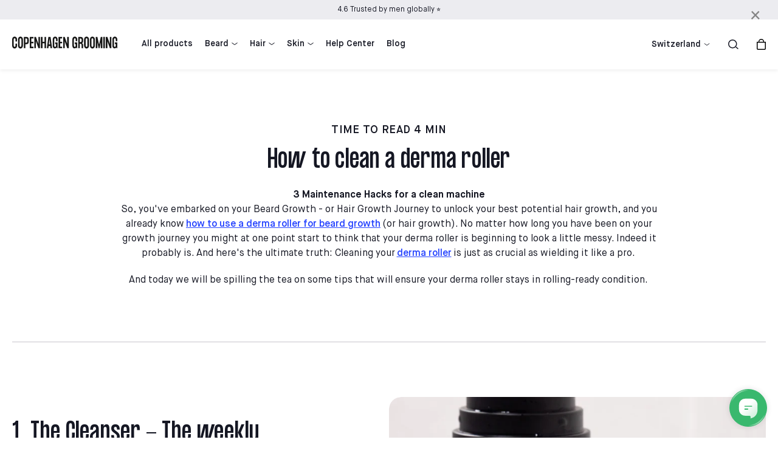

--- FILE ---
content_type: text/html; charset=utf-8
request_url: https://cphgrooming.com/en-ch/blogs/the-journey/how-to-clean-a-derma-roller
body_size: 53370
content:
<!doctype html>
<html lang="en">
  <head>
    <meta name="google-site-verification" content="">
    <meta charset="utf-8">
    <meta http-equiv="X-UA-Compatible" content="IE=edge">
    <meta name="viewport" content="width=device-width, initial-scale=1.0">
    <meta name="theme-color" content="">

    <title>How to clean a derma roller</title><meta name="description" content="3 Maintenance Hacks for a clean machine  So, you&#39;ve embarked on your Beard Growth - or Hair Growth Journey to unlock your best potential hair growth, and you already know how to use a derma roller for beard growth (or hair growth). No matter how long you have been on your growth journey you might at one point start to ">

<meta property="og:site_name" content="Copenhagen Grooming">
<meta property="og:url" content="https://cphgrooming.com/en-ch/blogs/the-journey/how-to-clean-a-derma-roller">
<meta property="og:title" content="How to clean a derma roller">
<meta property="og:type" content="article">
<meta property="og:description" content="3 Maintenance Hacks for a clean machine  So, you&#39;ve embarked on your Beard Growth - or Hair Growth Journey to unlock your best potential hair growth, and you already know how to use a derma roller for beard growth (or hair growth). No matter how long you have been on your growth journey you might at one point start to ">
<meta name="description" content="3 Maintenance Hacks for a clean machine  So, you&#39;ve embarked on your Beard Growth - or Hair Growth Journey to unlock your best potential hair growth, and you already know how to use a derma roller for beard growth (or hair growth). No matter how long you have been on your growth journey you might at one point start to "><meta property="og:image" content="http://cphgrooming.com/cdn/shop/articles/how-to-clean-a-derma-roller-1697537026514_755b94b5-432a-4487-88f0-dd8555d4bcf5.webp?v=1701960304">
  <meta property="og:image:secure_url" content="https://cphgrooming.com/cdn/shop/articles/how-to-clean-a-derma-roller-1697537026514_755b94b5-432a-4487-88f0-dd8555d4bcf5.webp?v=1701960304">
  <meta property="og:image:width" content="500">
  <meta property="og:image:height" content="500"><meta name="twitter:card" content="summary_large_image">
<meta name="twitter:title" content="How to clean a derma roller">
<meta name="twitter:description" content="3 Maintenance Hacks for a clean machine  So, you&#39;ve embarked on your Beard Growth - or Hair Growth Journey to unlock your best potential hair growth, and you already know how to use a derma roller for beard growth (or hair growth). No matter how long you have been on your growth journey you might at one point start to ">
<meta content="article" data-shopify-resource-page-type>
<script type="application/ld+json">
      {
          "@context": "https://schema.org",
          "type": "SiteNavigationElement",
          "@graph": [{
        "@context": "https://schema.org/",
              "@type": "SiteNavigationElement",
              "@id": "#",
              "name": "Shop",
              "url": "/en-ch#"
          },{
        "@context": "https://schema.org/",
              "@type": "SiteNavigationElement",
              "@id": "#",
              "name": "Explore",
              "url": "/en-ch#"
          }]
      }
    </script><script type="application/ld+json">
      {
        "@context": "https://schema.org",
        "@type": "Organization",
        "name": "Copenhagen Grooming",
        "url": "https://cphgrooming.com",
        "logo": "//cphgrooming.com/cdn/shop/files/CG_logo.png?v=1681371719",
        "alternateName": "CPH Grooming",
        "sameAs": ["https://www.facebook.com/CopenhagenGrooming/","https://www.instagram.com/copenhagengrooming/","https://www.youtube.com/channel/UCsLnoe_Fw2Dq-ffApPJvmSQ"]
      }
    </script>
    <script type="application/ld+json">
      {
        "@context": "https://schema.org",
        "@type": "WebSite",
        "url": "https://cphgrooming.com",
        "potentialAction": {
          "@type": "SearchAction",
          "target": "https://cphgrooming.com/search?q={search_term}",
          "query-input": "required name=search_term"
        }
      }
    </script><script type="application/ld+json">
      [
        {
          "@context": "https://schema.org",
          "@type": "WebPage",
          "name": "How to clean a derma roller",
          "description": "3 Maintenance Hacks for a clean machine  So, you&#39;ve embarked on your Beard Growth - or Hair Growth Journey to unlock your best potential hair growth, and you already know how to use a derma roller for beard growth (or hair growth). No matter how long you have been on your growth journey you might at one point start to "
        },
        {
          "@context": "https://schema.org",
          "@type": "WPHeader",
          "url": "https://cphgrooming.com/en-ch/blogs/the-journey/how-to-clean-a-derma-roller",
          "headline": "Copenhagen Grooming",
          "description": "3 Maintenance Hacks for a clean machine  So, you&#39;ve embarked on your Beard Growth - or Hair Growth Journey to unlock your best potential hair growth, and you already know how to use a derma roller for beard growth (or hair growth). No matter how long you have been on your growth journey you might at one point start to "
        },
        {
          "@context": "https://schema.org",
          "@type": "WPFooter",
          "url": "https://cphgrooming.com/en-ch/blogs/the-journey/how-to-clean-a-derma-roller",
          "headline": "Copenhagen Grooming",
          "description": "3 Maintenance Hacks for a clean machine  So, you&#39;ve embarked on your Beard Growth - or Hair Growth Journey to unlock your best potential hair growth, and you already know how to use a derma roller for beard growth (or hair growth). No matter how long you have been on your growth journey you might at one point start to ",
          "copyrightYear": "2021"
        }
      ]
    </script>
<link rel="canonical" href="https://cphgrooming.com/en-ch/blogs/the-journey/how-to-clean-a-derma-roller">

<link href="https://dk.cphgrooming.com/blogs/the-journey/how-to-clean-a-derma-roller" hreflang="en-DK" rel="alternate"><link href="https://se.cphgrooming.com/blogs/the-journey/how-to-clean-a-derma-roller" hreflang="en-SE" rel="alternate"><link href="//cphgrooming.com/cdn/shop/t/58/assets/reset.css?v=25076454020461392471762111022" rel="stylesheet" type="text/css" media="all" /><style>
    /* Fonts */@font-face {
        font-family: 'FormulaCondensed';
        src: url(//cphgrooming.com/cdn/shop/files/FormulaCondensed-Bold.woff2?v=13713858562904872262);
        font-weight: 700;
        font-display: swap;
      }@font-face {
        font-family: 'FormulaCondensed';
        src: url(//cphgrooming.com/cdn/shop/files/FormulaCondensed-Medium.woff2?v=12387131884068652400);
        font-weight: 600;
        font-display: swap;
      }@font-face {
        font-family: 'FormulaCondensed';
        src: url(//cphgrooming.com/cdn/shop/files/FormulaCondensed-UltraLight.woff2?v=6208489282812852419);
        font-weight: 200;
        font-display: swap;
      }@font-face {
        font-family: 'MaisonNeue';
        src: url(//cphgrooming.com/cdn/shop/files/MaisonNeue-Bold.woff2?v=4902367670152456219);
        font-weight: 600;
        font-display: swap;
      }@font-face {
        font-family: 'MaisonNeue';
        src: url(//cphgrooming.com/cdn/shop/files/MaisonNeue-Book.woff2?v=17364916077098693860);
        font-weight: 300;
        font-display: swap;
      }@font-face {
        font-family: 'MaisonNeue';
        src: url(//cphgrooming.com/cdn/shop/files/MaisonNeue-Demi.woff2?v=1630084629644659831);
        font-weight: 500;
        font-display: swap;
      }@font-face {
        font-family: 'MaisonNeue';
        src: url(//cphgrooming.com/cdn/shop/files/MaisonNeue-Medium.woff2?v=17426208191202137996);
        font-weight: 400;
        font-display: swap;
      }@font-face {
        font-family: 'MaisonNeue-Mono';
        src: url(//cphgrooming.com/cdn/shop/files/MaisonNeue-Mono.woff2?v=759233315600233332);
        font-weight: 300;
        font-display: swap;
      }:root {
      /* Page width */
      --page-width: 1405px;

      /* Spacings */
      --spacing-tn: 5px;
      --spacing-xs: 10px;
      --spacing-sm: 20px;
      --spacing-md: 40px;
      --spacing-lg: 50px;
      --spacing-xl: 60px;

      /* Border radius */
      --border-radius: 20px;
      --border-radius-light: 10px;
      --border-radius-input: 30px;
      --border-radius-badge: 20px;

      /* Colors */
      --color-lightgrey: #fafafa;
      --color-grey: #ececf0;
      --color-mediumgrey: #c6c5cb;
      --color-darkgrey: #696a6f;
      --color-black: #151723;
      --color-white: #fff;--color-electricblue: #2845ff;
        --color-electricgreen: #30b86e;
        --color-electricyellow: #dcfc00;
        --color-red: #e80036;--color-blue: #aac0d3;
      --color-purple: #b1b1c5;
      --color-orange: #d88d6d;
      --color-brown: #b3aaa0;
      --color-black-hover: rgba(21, 23, 35, 0.8);
      --color-white-hover: rgba(255, 255, 255, 0.8);

      /* Fonts */
      --font-style-text: "normal";
      --font-weight-demi: 500;

        /* Shadow */
      --background-darken: rgba(0, 0, 0, 0.6);
      --shadow-header: 0px 3px 5px 0px rgb(0 0 0 / 5%);
      --shadow-dark: 0px -10px 8px -12px rgba(0, 0, 0, 0.39);
    }h4, .h4, .h4 h1, .h4 h2, .h4 h3, .h4 h4, .h4 h5 {
              font-family: "FormulaCondensed";
              font-weight: 700;
              font-size: 35px;
              letter-spacing: 0.7px;
              line-height: 40px;
            }@media screen and (min-width: 880px) {
            h4, .h4, .h4 h1, .h4 h2, .h4 h3, .h4 h4, .h4 h5 {
              font-size: 70px;
              letter-spacing: 1.4px;
              line-height: 77px;
            }}.rich-h2 h1, .rich-h2 h2, .rich-h2 h3, .rich-h2 h4, .rich-h2 h5, .rich-h2 h6, .rich-h2 p, .rich-h4 h1, .rich-h4 h2, .rich-h4 h3, .rich-h4 h4, .rich-h4 h5, .rich-h4 h6, .rich-h4 p {
              font-family: "FormulaCondensed";
              font-weight: 600;
              font-size: 30px;
              letter-spacing: 0.6px;
              line-height: 35px;
            }@media screen and (min-width: 880px) {
            .rich-h2 h1, .rich-h2 h2, .rich-h2 h3, .rich-h2 h4, .rich-h2 h5, .rich-h2 h6, .rich-h2 p, .rich-h4 h1, .rich-h4 h2, .rich-h4 h3, .rich-h4 h4, .rich-h4 h5, .rich-h4 h6, .rich-h4 p {
              font-size: 40px;
              letter-spacing: 0.8px;
              line-height: 45px;
            }}h2, .h2, .h2 h1, .h2 h2, .h2 h3, .h2 h4, .h2 h5 {
              font-family: "FormulaCondensed";
              font-weight: 600;
              font-size: 30px;
              letter-spacing: 0.6px;
              line-height: 35px;
            }@media screen and (min-width: 880px) {
            h2, .h2, .h2 h1, .h2 h2, .h2 h3, .h2 h4, .h2 h5 {
              font-size: 40px;
              letter-spacing: 0.8px;
              line-height: 45px;
            }}h5, .h5, .h5 h1, .h5 h2, .h5 h3, .h5 h4, .h5 h5 {
              font-family: "FormulaCondensed";
              font-weight: 200;
              font-size: 35px;
              letter-spacing: 0.7px;
              line-height: 40px;
            }@media screen and (min-width: 880px) {
            h5, .h5, .h5 h1, .h5 h2, .h5 h3, .h5 h4, .h5 h5 {
              font-size: 70px;
              letter-spacing: 1.4px;
              line-height: 77px;
            }}h2\:secondary {
              font-family: "MaisonNeue";
              font-weight: 600;
              font-size: 22px;
              letter-spacing: 0.0px;
              line-height: 22px;
            }@media screen and (min-width: 880px) {
            h2\:secondary {
              font-size: 26px;
              letter-spacing: 0.0px;
              line-height: 22px;
            }}h3, .h3, .h3 h1, .h3 h2, .h3 h3, .h3 h4, .h3 h5 {
              font-family: "MaisonNeue";
              font-weight: 600;
              font-size: 18px;
              letter-spacing: 0.0px;
              line-height: 22px;
            }@media screen and (min-width: 880px) {
            h3, .h3, .h3 h1, .h3 h2, .h3 h3, .h3 h4, .h3 h5 {
              font-size: 22px;
              letter-spacing: 0.0px;
              line-height: 30px;
            }}body {
              font-family: "MaisonNeue";
              font-weight: 300;
              font-size: 14px;
              letter-spacing: 0.0px;
              line-height: 20px;
            }:root {
              --font-size-base: 14px;
              --font-family-text: "MaisonNeue";
              --font-weight-text: 300;
            }@media screen and (min-width: 880px) {
            body {
              font-size: 16px;
              letter-spacing: 0.0px;
              line-height: 24px;
            }:root {
                --font-size-base: 16px;
              }}.body2 {
              font-family: "MaisonNeue";
              font-weight: 300;
              font-size: 12px;
              letter-spacing: 0.0px;
              line-height: 16px;
            }@media screen and (min-width: 880px) {
            .body2 {
              font-size: 14px;
              letter-spacing: 0.0px;
              line-height: 20px;
            }}h1, .h1 {
              font-family: "MaisonNeue";
              font-weight: 500;
              font-size: 16px;
              letter-spacing: 0.3px;
              line-height: 20px;
            }@media screen and (min-width: 880px) {
            h1, .h1 {
              font-size: 18px;
              letter-spacing: 0.36px;
              line-height: 20px;
            }}.highlight {
              font-family: "MaisonNeue";
              font-weight: 400;
              font-size: 14px;
              letter-spacing: 0.0px;
              line-height: 20px;
            }@media screen and (min-width: 880px) {
            .highlight {
              font-size: 16px;
              letter-spacing: 0.0px;
              line-height: 22px;
            }}a, .link {
              font-family: "MaisonNeue";
              font-weight: 400;
              font-size: 14px;
              letter-spacing: 0.0px;
              line-height: 18px;
            }@media screen and (min-width: 880px) {
            a, .link {
              font-size: 16px;
              letter-spacing: 0.0px;
              line-height: 20px;
            }}.body3, .body3 h1, .body3 h2, .body3 h3, .body3 h4, .body3 h5, .body3 h6, .body3 p {
              font-family: "MaisonNeue-Mono";
              font-weight: 300;
              font-size: 20px;
              letter-spacing: -1.0px;
              line-height: 28px;
            }@media screen and (min-width: 880px) {
            .body3, .body3 h1, .body3 h2, .body3 h3, .body3 h4, .body3 h5, .body3 h6, .body3 p {
              font-size: 30px;
              letter-spacing: -1.5px;
              line-height: 40px;
            }}/* MD-UP */
    @media screen and (min-width: 880px) {
      :root {
        /* Spacings md-up */
        --spacing-xl: 90px;
      }
    }
</style>
<link href="//cphgrooming.com/cdn/shop/t/58/assets/main.css?v=168511374485919990971762111011" rel="stylesheet" type="text/css" media="all" /><link href="//cphgrooming.com/cdn/shop/t/58/assets/snippet-product-card.css?v=143000183106928232171762111080" rel="stylesheet" type="text/css" media="all" /><style data-shopify>/* Product card + product template - Custom Badges */[data-product-badge="100 pcs left"] {
        background-color: #000000;
        color: #ffe500;
        border-color: #000000;
      }[data-product-badge="250 pcs left"] {
        background-color: #000000;
        color: #ffe500;
        border-color: #000000;
      }[data-product-badge="300 pcs left"] {
        background-color: #000000;
        color: #ffe500;
        border-color: #000000;
      }[data-product-badge="400 pcs left"] {
        background-color: #000000;
        color: #ffe500;
        border-color: #000000;
      }[data-product-badge="500 pcs left"] {
        background-color: #000000;
        color: #ffe500;
        border-color: #000000;
      }[data-product-badge="750 pcs left"] {
        background-color: #000000;
        color: #ffe500;
        border-color: #000000;
      }[data-product-badge="All-in-One Beard Care!"] {
        background-color: #14161d;
        color: #ffe500;
        border-color: #14161d;
      }[data-product-badge="Beard Color - Black Friday!"] {
        background-color: #14161d;
        color: #ffe500;
        border-color: #14161d;
      }[data-product-badge="Beard Growth Essential!"] {
        background-color: #14161d;
        color: #ffe500;
        border-color: #14161d;
      }[data-product-badge="Best Price Ever"] {
        background-color: #14161d;
        color: #ffe500;
        border-color: #14161d;
      }[data-product-badge="Hair Growth Essential!"] {
        background-color: #14161d;
        color: #ffe500;
        border-color: #14161d;
      }[data-product-badge="Biggest Saving Ever!"] {
        background-color: #14161d;
        color: #ffe500;
        border-color: #14161d;
      }[data-product-badge="Black Friday Test"] {
        background-color: #000000;
        color: #dcfc00;
        border-color: #000000;
      }[data-product-badge="Biggest discount!"] {
        background-color: #2845ff;
        color: #ffffff;
        border-color: #ffffff;
      }[data-product-badge="Bestseller"] {
        background-color: #2845ff;
        color: #ffffff;
        border-color: #ffffff;
      }[data-product-badge="Christmas Deal"] {
        background-color: #19573a;
        color: #ffffff;
        border-color: #19573a;
      }[data-product-badge="Hair Growth Trio!"] {
        background-color: #14161d;
        color: #ffe500;
        border-color: #14161d;
      }[data-product-badge="Up to 33%"] {
        background-color: #2845ff;
        color: #ffffff;
        border-color: #ffffff;
      }[data-product-badge="CYBER MONDAY DEAL"] {
        background-color: #000000;
        color: #00d8e1;
        border-color: #00d8e1;
      }[data-product-badge="Exclusive Combo Deal!"] {
        background-color: #14161d;
        color: #ffe500;
        border-color: #14161d;
      }[data-product-badge="BIG Bundle Savings"] {
        background-color: #000000;
        color: #f8eb97;
        border-color: #000000;
      }[data-product-badge="Preorder now, back in stock start september"] {
        background-color: #ffffff;
        color: #000000;
        border-color: #ffffff;
      }[data-product-badge="FREE Activator"] {
        background-color: #2845ff;
        color: #ffffff;
        border-color: #ffffff;
      }[data-product-badge="Halloween Deals"] {
        background-color: #161718;
        color: #bdff00;
        border-color: #161718;
      }[data-product-badge="JANUARY SALE"] {
        background-color: #dcfc00;
        color: #181929;
        border-color: #dcfc00;
      }[data-product-badge="Kit Upgrade – Don’t Miss!"] {
        background-color: #14161d;
        color: #ffe500;
        border-color: #14161d;
      }[data-product-badge="Up to 40%"] {
        background-color: #2845ff;
        color: #ffffff;
        border-color: #ffffff;
      }[data-product-badge="Low Stock!"] {
        background-color: #2845ff;
        color: #ffffff;
        border-color: #ffffff;
      }[data-product-badge="May Days"] {
        background-color: #ffe500;
        color: #161718;
        border-color: #ffe500;
      }[data-product-badge="Growth Guarantee"] {
        background-color: #ffffff;
        color: #0055b5;
        border-color: #0055b5;
      }[data-product-badge="Power Duo Savings!"] {
        background-color: #14161d;
        color: #ffe500;
        border-color: #14161d;
      }[data-product-badge="Premium Roller – Best Price!"] {
        background-color: #14161d;
        color: #ffe500;
        border-color: #14161d;
      }[data-product-badge="Skin Essentials - Top Saving!"] {
        background-color: #14161d;
        color: #ffe500;
        border-color: #14161d;
      }[data-product-badge="Ultimate Hair Growth Kit!"] {
        background-color: #14161d;
        color: #ffe500;
        border-color: #14161d;
      }[data-product-badge="NEW PRODUCT"] {
        background-color: #ffffff;
        color: #000000;
        border-color: #ffffff;
      }/* Header + mobile menu - Custom Badges */[data-link-title="Black Friday Test"] a {background-color: #000000 !important;
          padding: var(--spacing-xs) var(--spacing-sm);
          border-radius: var(--border-radius-badge);
          white-space: nowrap;color: #dcfc00 !important;border: 1px solid #000000;}[data-link-title="January Sale 🎉"] a {background-color: #000000 !important;
          padding: var(--spacing-xs) var(--spacing-sm);
          border-radius: var(--border-radius-badge);
          white-space: nowrap;color: #eee5be !important;border: 1px solid #000000;}[data-link-title="Save on kits"] a {background-color: #0800ff !important;
          padding: var(--spacing-xs) var(--spacing-sm);
          border-radius: var(--border-radius-badge);
          white-space: nowrap;color: #ffffff !important;border: 1px solid #0800ff;}[data-link-title="Winter Sale"] a {background-color: #251a67 !important;
          padding: var(--spacing-xs) var(--spacing-sm);
          border-radius: var(--border-radius-badge);
          white-space: nowrap;color: #ffffff !important;border: 1px solid #251a67;}[data-link-title="CYBER MONDAY"] a {background-color: #000000 !important;
          padding: var(--spacing-xs) var(--spacing-sm);
          border-radius: var(--border-radius-badge);
          white-space: nowrap;color: #00d8e1 !important;border: 1px solid #00d8e1;}[data-link-title="Halloween Deals"] a {background-color: #161718 !important;
          padding: var(--spacing-xs) var(--spacing-sm);
          border-radius: var(--border-radius-badge);
          white-space: nowrap;color: #bdff00 !important;border: 1px solid #161718;}[data-link-title="Halloween Deals"] a {background-color: #f58e19 !important;
          padding: var(--spacing-xs) var(--spacing-sm);
          border-radius: var(--border-radius-badge);
          white-space: nowrap;color: #151723 !important;border: 1px solid #f58e19;}[data-link-title="Spring Sale"] a {background-color: #0800ff !important;
          padding: var(--spacing-xs) var(--spacing-sm);
          border-radius: var(--border-radius-badge);
          white-space: nowrap;color: #ffffff !important;border: 1px solid #0800ff;}[data-link-title="May Days"] a {background-color: #fbd733 !important;
          padding: var(--spacing-xs) var(--spacing-sm);
          border-radius: var(--border-radius-badge);
          white-space: nowrap;color: #161718 !important;border: 1px solid #fbd733;}[data-link-title="BIG Bundle Savings"] a {background-color: #000000 !important;
          padding: var(--spacing-xs) var(--spacing-sm);
          border-radius: var(--border-radius-badge);
          white-space: nowrap;color: #f8eb97 !important;border: 1px solid #000000;}/* Product card button - different states */
   [data-product-form] button[data-state="loading"]::after{
      content: "Adding..."
    }

    [data-product-form] button[data-state="success"]::after{
      content: "Added!"
    }

    /* Collection/Shopping countdown styles */
    .countdown--collection {
      color: #000000;}</style><style>
.product-card__splash-item {
  width:35%;
  --pos-top:25%;
  --pos-left:10px;
}
</style><link href="//cphgrooming.com/cdn/shop/t/58/assets/element-text_block.css?v=96206175974239137591762110997" rel="stylesheet" type="text/css" media="all" /><link href="//cphgrooming.com/cdn/shop/t/58/assets/component-dropdown.css?v=130512984239797614821762110976" rel="stylesheet" type="text/css" media="all" /><link rel="shortcut icon" href="//cphgrooming.com/cdn/shop/files/Favicon_CG-02.png?crop=center&height=100&v=1693319099&width=100" type="image/x-icon">
      <link rel="icon" href="//cphgrooming.com/cdn/shop/files/Favicon_CG-02.png?crop=center&height=32&v=1693319099&width=32" type="image/x-icon"><script>window.performance && window.performance.mark && window.performance.mark('shopify.content_for_header.start');</script><meta name="google-site-verification" content="rYQhDqcvh86MDC02VqnIBPcpnduwS3OCv03ihmoEu0Q">
<meta name="facebook-domain-verification" content="cvbwphon3wdlgz50ikycjckahuv0b8">
<meta id="shopify-digital-wallet" name="shopify-digital-wallet" content="/74219716881/digital_wallets/dialog">
<meta name="shopify-checkout-api-token" content="c341d256574ee09fb79ebd9b4c084f6d">
<meta id="in-context-paypal-metadata" data-shop-id="74219716881" data-venmo-supported="false" data-environment="production" data-locale="en_US" data-paypal-v4="true" data-currency="CHF">
<link rel="alternate" type="application/atom+xml" title="Feed" href="/en-ch/blogs/the-journey.atom" />
<link rel="alternate" hreflang="x-default" href="https://cphgrooming.com/blogs/the-journey/how-to-clean-a-derma-roller">
<link rel="alternate" hreflang="en-AU" href="https://cphgrooming.com/en-au/blogs/the-journey/how-to-clean-a-derma-roller">
<link rel="alternate" hreflang="en-CA" href="https://cphgrooming.com/en-ca/blogs/the-journey/how-to-clean-a-derma-roller">
<link rel="alternate" hreflang="en-NO" href="https://cphgrooming.com/en-no/blogs/the-journey/how-to-clean-a-derma-roller">
<link rel="alternate" hreflang="en-SJ" href="https://cphgrooming.com/en-no/blogs/the-journey/how-to-clean-a-derma-roller">
<link rel="alternate" hreflang="en-CH" href="https://cphgrooming.com/en-ch/blogs/the-journey/how-to-clean-a-derma-roller">
<link rel="alternate" hreflang="en-GB" href="https://cphgrooming.com/en-gb/blogs/the-journey/how-to-clean-a-derma-roller">
<link rel="alternate" hreflang="en-DE" href="https://cphgrooming.com/en-de/blogs/the-journey/how-to-clean-a-derma-roller">
<link rel="alternate" hreflang="en-AL" href="https://cphgrooming.com/en-eu/blogs/the-journey/how-to-clean-a-derma-roller">
<link rel="alternate" hreflang="en-BE" href="https://cphgrooming.com/en-eu/blogs/the-journey/how-to-clean-a-derma-roller">
<link rel="alternate" hreflang="en-BG" href="https://cphgrooming.com/en-eu/blogs/the-journey/how-to-clean-a-derma-roller">
<link rel="alternate" hreflang="en-CY" href="https://cphgrooming.com/en-eu/blogs/the-journey/how-to-clean-a-derma-roller">
<link rel="alternate" hreflang="en-CZ" href="https://cphgrooming.com/en-eu/blogs/the-journey/how-to-clean-a-derma-roller">
<link rel="alternate" hreflang="en-EE" href="https://cphgrooming.com/en-eu/blogs/the-journey/how-to-clean-a-derma-roller">
<link rel="alternate" hreflang="en-ES" href="https://cphgrooming.com/en-eu/blogs/the-journey/how-to-clean-a-derma-roller">
<link rel="alternate" hreflang="en-FI" href="https://cphgrooming.com/en-eu/blogs/the-journey/how-to-clean-a-derma-roller">
<link rel="alternate" hreflang="en-FO" href="https://cphgrooming.com/en-eu/blogs/the-journey/how-to-clean-a-derma-roller">
<link rel="alternate" hreflang="en-FR" href="https://cphgrooming.com/en-eu/blogs/the-journey/how-to-clean-a-derma-roller">
<link rel="alternate" hreflang="en-GR" href="https://cphgrooming.com/en-eu/blogs/the-journey/how-to-clean-a-derma-roller">
<link rel="alternate" hreflang="en-HR" href="https://cphgrooming.com/en-eu/blogs/the-journey/how-to-clean-a-derma-roller">
<link rel="alternate" hreflang="en-HU" href="https://cphgrooming.com/en-eu/blogs/the-journey/how-to-clean-a-derma-roller">
<link rel="alternate" hreflang="en-IE" href="https://cphgrooming.com/en-eu/blogs/the-journey/how-to-clean-a-derma-roller">
<link rel="alternate" hreflang="en-IS" href="https://cphgrooming.com/en-eu/blogs/the-journey/how-to-clean-a-derma-roller">
<link rel="alternate" hreflang="en-IT" href="https://cphgrooming.com/en-eu/blogs/the-journey/how-to-clean-a-derma-roller">
<link rel="alternate" hreflang="en-LT" href="https://cphgrooming.com/en-eu/blogs/the-journey/how-to-clean-a-derma-roller">
<link rel="alternate" hreflang="en-LU" href="https://cphgrooming.com/en-eu/blogs/the-journey/how-to-clean-a-derma-roller">
<link rel="alternate" hreflang="en-LV" href="https://cphgrooming.com/en-eu/blogs/the-journey/how-to-clean-a-derma-roller">
<link rel="alternate" hreflang="en-MD" href="https://cphgrooming.com/en-eu/blogs/the-journey/how-to-clean-a-derma-roller">
<link rel="alternate" hreflang="en-ME" href="https://cphgrooming.com/en-eu/blogs/the-journey/how-to-clean-a-derma-roller">
<link rel="alternate" hreflang="en-MT" href="https://cphgrooming.com/en-eu/blogs/the-journey/how-to-clean-a-derma-roller">
<link rel="alternate" hreflang="en-PL" href="https://cphgrooming.com/en-eu/blogs/the-journey/how-to-clean-a-derma-roller">
<link rel="alternate" hreflang="en-PT" href="https://cphgrooming.com/en-eu/blogs/the-journey/how-to-clean-a-derma-roller">
<link rel="alternate" hreflang="en-RO" href="https://cphgrooming.com/en-eu/blogs/the-journey/how-to-clean-a-derma-roller">
<link rel="alternate" hreflang="en-RS" href="https://cphgrooming.com/en-eu/blogs/the-journey/how-to-clean-a-derma-roller">
<link rel="alternate" hreflang="en-SI" href="https://cphgrooming.com/en-eu/blogs/the-journey/how-to-clean-a-derma-roller">
<link rel="alternate" hreflang="en-SK" href="https://cphgrooming.com/en-eu/blogs/the-journey/how-to-clean-a-derma-roller">
<link rel="alternate" hreflang="en-US" href="https://cphgrooming.com/en-us/blogs/the-journey/how-to-clean-a-derma-roller">
<link rel="alternate" hreflang="en-NL" href="https://cphgrooming.com/blogs/the-journey/how-to-clean-a-derma-roller">
<script async="async" src="/checkouts/internal/preloads.js?locale=en-CH"></script>
<link rel="preconnect" href="https://shop.app" crossorigin="anonymous">
<script async="async" src="https://shop.app/checkouts/internal/preloads.js?locale=en-CH&shop_id=74219716881" crossorigin="anonymous"></script>
<script id="apple-pay-shop-capabilities" type="application/json">{"shopId":74219716881,"countryCode":"DK","currencyCode":"CHF","merchantCapabilities":["supports3DS"],"merchantId":"gid:\/\/shopify\/Shop\/74219716881","merchantName":"Copenhagen Grooming","requiredBillingContactFields":["postalAddress","email","phone"],"requiredShippingContactFields":["postalAddress","email","phone"],"shippingType":"shipping","supportedNetworks":["visa","maestro","masterCard","amex"],"total":{"type":"pending","label":"Copenhagen Grooming","amount":"1.00"},"shopifyPaymentsEnabled":true,"supportsSubscriptions":true}</script>
<script id="shopify-features" type="application/json">{"accessToken":"c341d256574ee09fb79ebd9b4c084f6d","betas":["rich-media-storefront-analytics"],"domain":"cphgrooming.com","predictiveSearch":true,"shopId":74219716881,"locale":"en"}</script>
<script>var Shopify = Shopify || {};
Shopify.shop = "copenhagen-grooming-markets.myshopify.com";
Shopify.locale = "en";
Shopify.currency = {"active":"CHF","rate":"0.916218"};
Shopify.country = "CH";
Shopify.theme = {"name":"CG\/SoKind 1.0.0.9.5 by WDN.DK - BF EDITION","id":179095339344,"schema_name":"CG","schema_version":"1.0.0.9.5","theme_store_id":null,"role":"main"};
Shopify.theme.handle = "null";
Shopify.theme.style = {"id":null,"handle":null};
Shopify.cdnHost = "cphgrooming.com/cdn";
Shopify.routes = Shopify.routes || {};
Shopify.routes.root = "/en-ch/";</script>
<script type="module">!function(o){(o.Shopify=o.Shopify||{}).modules=!0}(window);</script>
<script>!function(o){function n(){var o=[];function n(){o.push(Array.prototype.slice.apply(arguments))}return n.q=o,n}var t=o.Shopify=o.Shopify||{};t.loadFeatures=n(),t.autoloadFeatures=n()}(window);</script>
<script>
  window.ShopifyPay = window.ShopifyPay || {};
  window.ShopifyPay.apiHost = "shop.app\/pay";
  window.ShopifyPay.redirectState = null;
</script>
<script id="shop-js-analytics" type="application/json">{"pageType":"article"}</script>
<script defer="defer" async type="module" src="//cphgrooming.com/cdn/shopifycloud/shop-js/modules/v2/client.init-shop-cart-sync_BN7fPSNr.en.esm.js"></script>
<script defer="defer" async type="module" src="//cphgrooming.com/cdn/shopifycloud/shop-js/modules/v2/chunk.common_Cbph3Kss.esm.js"></script>
<script defer="defer" async type="module" src="//cphgrooming.com/cdn/shopifycloud/shop-js/modules/v2/chunk.modal_DKumMAJ1.esm.js"></script>
<script type="module">
  await import("//cphgrooming.com/cdn/shopifycloud/shop-js/modules/v2/client.init-shop-cart-sync_BN7fPSNr.en.esm.js");
await import("//cphgrooming.com/cdn/shopifycloud/shop-js/modules/v2/chunk.common_Cbph3Kss.esm.js");
await import("//cphgrooming.com/cdn/shopifycloud/shop-js/modules/v2/chunk.modal_DKumMAJ1.esm.js");

  window.Shopify.SignInWithShop?.initShopCartSync?.({"fedCMEnabled":true,"windoidEnabled":true});

</script>
<script>
  window.Shopify = window.Shopify || {};
  if (!window.Shopify.featureAssets) window.Shopify.featureAssets = {};
  window.Shopify.featureAssets['shop-js'] = {"shop-cart-sync":["modules/v2/client.shop-cart-sync_CJVUk8Jm.en.esm.js","modules/v2/chunk.common_Cbph3Kss.esm.js","modules/v2/chunk.modal_DKumMAJ1.esm.js"],"init-fed-cm":["modules/v2/client.init-fed-cm_7Fvt41F4.en.esm.js","modules/v2/chunk.common_Cbph3Kss.esm.js","modules/v2/chunk.modal_DKumMAJ1.esm.js"],"init-shop-email-lookup-coordinator":["modules/v2/client.init-shop-email-lookup-coordinator_Cc088_bR.en.esm.js","modules/v2/chunk.common_Cbph3Kss.esm.js","modules/v2/chunk.modal_DKumMAJ1.esm.js"],"init-windoid":["modules/v2/client.init-windoid_hPopwJRj.en.esm.js","modules/v2/chunk.common_Cbph3Kss.esm.js","modules/v2/chunk.modal_DKumMAJ1.esm.js"],"shop-button":["modules/v2/client.shop-button_B0jaPSNF.en.esm.js","modules/v2/chunk.common_Cbph3Kss.esm.js","modules/v2/chunk.modal_DKumMAJ1.esm.js"],"shop-cash-offers":["modules/v2/client.shop-cash-offers_DPIskqss.en.esm.js","modules/v2/chunk.common_Cbph3Kss.esm.js","modules/v2/chunk.modal_DKumMAJ1.esm.js"],"shop-toast-manager":["modules/v2/client.shop-toast-manager_CK7RT69O.en.esm.js","modules/v2/chunk.common_Cbph3Kss.esm.js","modules/v2/chunk.modal_DKumMAJ1.esm.js"],"init-shop-cart-sync":["modules/v2/client.init-shop-cart-sync_BN7fPSNr.en.esm.js","modules/v2/chunk.common_Cbph3Kss.esm.js","modules/v2/chunk.modal_DKumMAJ1.esm.js"],"init-customer-accounts-sign-up":["modules/v2/client.init-customer-accounts-sign-up_CfPf4CXf.en.esm.js","modules/v2/client.shop-login-button_DeIztwXF.en.esm.js","modules/v2/chunk.common_Cbph3Kss.esm.js","modules/v2/chunk.modal_DKumMAJ1.esm.js"],"pay-button":["modules/v2/client.pay-button_CgIwFSYN.en.esm.js","modules/v2/chunk.common_Cbph3Kss.esm.js","modules/v2/chunk.modal_DKumMAJ1.esm.js"],"init-customer-accounts":["modules/v2/client.init-customer-accounts_DQ3x16JI.en.esm.js","modules/v2/client.shop-login-button_DeIztwXF.en.esm.js","modules/v2/chunk.common_Cbph3Kss.esm.js","modules/v2/chunk.modal_DKumMAJ1.esm.js"],"avatar":["modules/v2/client.avatar_BTnouDA3.en.esm.js"],"init-shop-for-new-customer-accounts":["modules/v2/client.init-shop-for-new-customer-accounts_CsZy_esa.en.esm.js","modules/v2/client.shop-login-button_DeIztwXF.en.esm.js","modules/v2/chunk.common_Cbph3Kss.esm.js","modules/v2/chunk.modal_DKumMAJ1.esm.js"],"shop-follow-button":["modules/v2/client.shop-follow-button_BRMJjgGd.en.esm.js","modules/v2/chunk.common_Cbph3Kss.esm.js","modules/v2/chunk.modal_DKumMAJ1.esm.js"],"checkout-modal":["modules/v2/client.checkout-modal_B9Drz_yf.en.esm.js","modules/v2/chunk.common_Cbph3Kss.esm.js","modules/v2/chunk.modal_DKumMAJ1.esm.js"],"shop-login-button":["modules/v2/client.shop-login-button_DeIztwXF.en.esm.js","modules/v2/chunk.common_Cbph3Kss.esm.js","modules/v2/chunk.modal_DKumMAJ1.esm.js"],"lead-capture":["modules/v2/client.lead-capture_DXYzFM3R.en.esm.js","modules/v2/chunk.common_Cbph3Kss.esm.js","modules/v2/chunk.modal_DKumMAJ1.esm.js"],"shop-login":["modules/v2/client.shop-login_CA5pJqmO.en.esm.js","modules/v2/chunk.common_Cbph3Kss.esm.js","modules/v2/chunk.modal_DKumMAJ1.esm.js"],"payment-terms":["modules/v2/client.payment-terms_BxzfvcZJ.en.esm.js","modules/v2/chunk.common_Cbph3Kss.esm.js","modules/v2/chunk.modal_DKumMAJ1.esm.js"]};
</script>
<script>(function() {
  var isLoaded = false;
  function asyncLoad() {
    if (isLoaded) return;
    isLoaded = true;
    var urls = ["https:\/\/static.klaviyo.com\/onsite\/js\/klaviyo.js?company_id=NFx6Y8\u0026shop=copenhagen-grooming-markets.myshopify.com","https:\/\/storage.nfcube.com\/instafeed-fc76ae63944cdb777c01f19efe63b48b.js?shop=copenhagen-grooming-markets.myshopify.com","https:\/\/cdn-app.sealsubscriptions.com\/shopify\/public\/js\/sealsubscriptions.js?shop=copenhagen-grooming-markets.myshopify.com"];
    for (var i = 0; i < urls.length; i++) {
      var s = document.createElement('script');
      s.type = 'text/javascript';
      s.async = true;
      s.src = urls[i];
      var x = document.getElementsByTagName('script')[0];
      x.parentNode.insertBefore(s, x);
    }
  };
  if(window.attachEvent) {
    window.attachEvent('onload', asyncLoad);
  } else {
    window.addEventListener('load', asyncLoad, false);
  }
})();</script>
<script id="__st">var __st={"a":74219716881,"offset":3600,"reqid":"86f52166-f956-47f1-909c-3682e4df2217-1770132878","pageurl":"cphgrooming.com\/en-ch\/blogs\/the-journey\/how-to-clean-a-derma-roller","s":"articles-606520607056","u":"6626a5a40b29","p":"article","rtyp":"article","rid":606520607056};</script>
<script>window.ShopifyPaypalV4VisibilityTracking = true;</script>
<script id="captcha-bootstrap">!function(){'use strict';const t='contact',e='account',n='new_comment',o=[[t,t],['blogs',n],['comments',n],[t,'customer']],c=[[e,'customer_login'],[e,'guest_login'],[e,'recover_customer_password'],[e,'create_customer']],r=t=>t.map((([t,e])=>`form[action*='/${t}']:not([data-nocaptcha='true']) input[name='form_type'][value='${e}']`)).join(','),a=t=>()=>t?[...document.querySelectorAll(t)].map((t=>t.form)):[];function s(){const t=[...o],e=r(t);return a(e)}const i='password',u='form_key',d=['recaptcha-v3-token','g-recaptcha-response','h-captcha-response',i],f=()=>{try{return window.sessionStorage}catch{return}},m='__shopify_v',_=t=>t.elements[u];function p(t,e,n=!1){try{const o=window.sessionStorage,c=JSON.parse(o.getItem(e)),{data:r}=function(t){const{data:e,action:n}=t;return t[m]||n?{data:e,action:n}:{data:t,action:n}}(c);for(const[e,n]of Object.entries(r))t.elements[e]&&(t.elements[e].value=n);n&&o.removeItem(e)}catch(o){console.error('form repopulation failed',{error:o})}}const l='form_type',E='cptcha';function T(t){t.dataset[E]=!0}const w=window,h=w.document,L='Shopify',v='ce_forms',y='captcha';let A=!1;((t,e)=>{const n=(g='f06e6c50-85a8-45c8-87d0-21a2b65856fe',I='https://cdn.shopify.com/shopifycloud/storefront-forms-hcaptcha/ce_storefront_forms_captcha_hcaptcha.v1.5.2.iife.js',D={infoText:'Protected by hCaptcha',privacyText:'Privacy',termsText:'Terms'},(t,e,n)=>{const o=w[L][v],c=o.bindForm;if(c)return c(t,g,e,D).then(n);var r;o.q.push([[t,g,e,D],n]),r=I,A||(h.body.append(Object.assign(h.createElement('script'),{id:'captcha-provider',async:!0,src:r})),A=!0)});var g,I,D;w[L]=w[L]||{},w[L][v]=w[L][v]||{},w[L][v].q=[],w[L][y]=w[L][y]||{},w[L][y].protect=function(t,e){n(t,void 0,e),T(t)},Object.freeze(w[L][y]),function(t,e,n,w,h,L){const[v,y,A,g]=function(t,e,n){const i=e?o:[],u=t?c:[],d=[...i,...u],f=r(d),m=r(i),_=r(d.filter((([t,e])=>n.includes(e))));return[a(f),a(m),a(_),s()]}(w,h,L),I=t=>{const e=t.target;return e instanceof HTMLFormElement?e:e&&e.form},D=t=>v().includes(t);t.addEventListener('submit',(t=>{const e=I(t);if(!e)return;const n=D(e)&&!e.dataset.hcaptchaBound&&!e.dataset.recaptchaBound,o=_(e),c=g().includes(e)&&(!o||!o.value);(n||c)&&t.preventDefault(),c&&!n&&(function(t){try{if(!f())return;!function(t){const e=f();if(!e)return;const n=_(t);if(!n)return;const o=n.value;o&&e.removeItem(o)}(t);const e=Array.from(Array(32),(()=>Math.random().toString(36)[2])).join('');!function(t,e){_(t)||t.append(Object.assign(document.createElement('input'),{type:'hidden',name:u})),t.elements[u].value=e}(t,e),function(t,e){const n=f();if(!n)return;const o=[...t.querySelectorAll(`input[type='${i}']`)].map((({name:t})=>t)),c=[...d,...o],r={};for(const[a,s]of new FormData(t).entries())c.includes(a)||(r[a]=s);n.setItem(e,JSON.stringify({[m]:1,action:t.action,data:r}))}(t,e)}catch(e){console.error('failed to persist form',e)}}(e),e.submit())}));const S=(t,e)=>{t&&!t.dataset[E]&&(n(t,e.some((e=>e===t))),T(t))};for(const o of['focusin','change'])t.addEventListener(o,(t=>{const e=I(t);D(e)&&S(e,y())}));const B=e.get('form_key'),M=e.get(l),P=B&&M;t.addEventListener('DOMContentLoaded',(()=>{const t=y();if(P)for(const e of t)e.elements[l].value===M&&p(e,B);[...new Set([...A(),...v().filter((t=>'true'===t.dataset.shopifyCaptcha))])].forEach((e=>S(e,t)))}))}(h,new URLSearchParams(w.location.search),n,t,e,['guest_login'])})(!0,!0)}();</script>
<script integrity="sha256-4kQ18oKyAcykRKYeNunJcIwy7WH5gtpwJnB7kiuLZ1E=" data-source-attribution="shopify.loadfeatures" defer="defer" src="//cphgrooming.com/cdn/shopifycloud/storefront/assets/storefront/load_feature-a0a9edcb.js" crossorigin="anonymous"></script>
<script crossorigin="anonymous" defer="defer" src="//cphgrooming.com/cdn/shopifycloud/storefront/assets/shopify_pay/storefront-65b4c6d7.js?v=20250812"></script>
<script data-source-attribution="shopify.dynamic_checkout.dynamic.init">var Shopify=Shopify||{};Shopify.PaymentButton=Shopify.PaymentButton||{isStorefrontPortableWallets:!0,init:function(){window.Shopify.PaymentButton.init=function(){};var t=document.createElement("script");t.src="https://cphgrooming.com/cdn/shopifycloud/portable-wallets/latest/portable-wallets.en.js",t.type="module",document.head.appendChild(t)}};
</script>
<script data-source-attribution="shopify.dynamic_checkout.buyer_consent">
  function portableWalletsHideBuyerConsent(e){var t=document.getElementById("shopify-buyer-consent"),n=document.getElementById("shopify-subscription-policy-button");t&&n&&(t.classList.add("hidden"),t.setAttribute("aria-hidden","true"),n.removeEventListener("click",e))}function portableWalletsShowBuyerConsent(e){var t=document.getElementById("shopify-buyer-consent"),n=document.getElementById("shopify-subscription-policy-button");t&&n&&(t.classList.remove("hidden"),t.removeAttribute("aria-hidden"),n.addEventListener("click",e))}window.Shopify?.PaymentButton&&(window.Shopify.PaymentButton.hideBuyerConsent=portableWalletsHideBuyerConsent,window.Shopify.PaymentButton.showBuyerConsent=portableWalletsShowBuyerConsent);
</script>
<script data-source-attribution="shopify.dynamic_checkout.cart.bootstrap">document.addEventListener("DOMContentLoaded",(function(){function t(){return document.querySelector("shopify-accelerated-checkout-cart, shopify-accelerated-checkout")}if(t())Shopify.PaymentButton.init();else{new MutationObserver((function(e,n){t()&&(Shopify.PaymentButton.init(),n.disconnect())})).observe(document.body,{childList:!0,subtree:!0})}}));
</script>
<script id='scb4127' type='text/javascript' async='' src='https://cphgrooming.com/cdn/shopifycloud/privacy-banner/storefront-banner.js'></script><link id="shopify-accelerated-checkout-styles" rel="stylesheet" media="screen" href="https://cphgrooming.com/cdn/shopifycloud/portable-wallets/latest/accelerated-checkout-backwards-compat.css" crossorigin="anonymous">
<style id="shopify-accelerated-checkout-cart">
        #shopify-buyer-consent {
  margin-top: 1em;
  display: inline-block;
  width: 100%;
}

#shopify-buyer-consent.hidden {
  display: none;
}

#shopify-subscription-policy-button {
  background: none;
  border: none;
  padding: 0;
  text-decoration: underline;
  font-size: inherit;
  cursor: pointer;
}

#shopify-subscription-policy-button::before {
  box-shadow: none;
}

      </style>

<script>window.performance && window.performance.mark && window.performance.mark('shopify.content_for_header.end');</script>
<script>
(function () {
  var a = document.createElement('script');
  (a.type = 'text/javascript'),
    (a.async = !0),
    (a.src = 'https://3391018308.cphgrooming.com/javascript/script.js'),
    document.getElementsByTagName('script')[0].appendChild(a);
})();
</script>

<!-- Reddit Pixel -->
<script>
!function(w,d){if(!w.rdt){var p=w.rdt=function(){p.sendEvent?p.sendEvent.apply(p,arguments):p.callQueue.push(arguments)};p.callQueue=[];var t=d.createElement("script");t.src="https://www.redditstatic.com/ads/pixel.js",t.async=!0;var s=d.getElementsByTagName("script")[0];s.parentNode.insertBefore(t,s)}}(window,document);rdt('init','a2_eknpqvfudu95', {"aaid":"<AAID-HERE>","email":"<EMAIL-HERE>","externalId":"<EXTERNAL-ID-HERE>","idfa":"<IDFA-HERE>"});rdt('track', 'PageVisit');
</script>
<!-- DO NOT MODIFY UNLESS TO REPLACE A USER IDENTIFIER -->
<!-- End Reddit Pixel -->

<script src="https://files.userlink.ai/public/embed.min.js" charset="utf-8" id="bai-scr-emb" data-cid="6745cd58ab9b5672550b2b98" async="" domain="cphgrooming.com"></script>

<script async="" src="https://www.googletagmanager.com/gtag/js?id=G-CE2WQS25GQ"></script>
<script>
window.dataLayer = window.dataLayer || [];
function gtag(){dataLayer.push(arguments);}
gtag('js', new Date());
gtag('config', 'G-CE2WQS25GQ');
</script><!-- BEGIN app block: shopify://apps/klaviyo-email-marketing-sms/blocks/klaviyo-onsite-embed/2632fe16-c075-4321-a88b-50b567f42507 -->












  <script async src="https://static.klaviyo.com/onsite/js/NFx6Y8/klaviyo.js?company_id=NFx6Y8"></script>
  <script>!function(){if(!window.klaviyo){window._klOnsite=window._klOnsite||[];try{window.klaviyo=new Proxy({},{get:function(n,i){return"push"===i?function(){var n;(n=window._klOnsite).push.apply(n,arguments)}:function(){for(var n=arguments.length,o=new Array(n),w=0;w<n;w++)o[w]=arguments[w];var t="function"==typeof o[o.length-1]?o.pop():void 0,e=new Promise((function(n){window._klOnsite.push([i].concat(o,[function(i){t&&t(i),n(i)}]))}));return e}}})}catch(n){window.klaviyo=window.klaviyo||[],window.klaviyo.push=function(){var n;(n=window._klOnsite).push.apply(n,arguments)}}}}();</script>

  




  <script>
    window.klaviyoReviewsProductDesignMode = false
  </script>







<!-- END app block --><!-- BEGIN app block: shopify://apps/stape-conversion-tracking/blocks/gtm/7e13c847-7971-409d-8fe0-29ec14d5f048 --><script>
  window.lsData = {};
  window.dataLayer = window.dataLayer || [];
  window.addEventListener("message", (event) => {
    if (event.data?.event) {
      window.dataLayer.push(event.data);
    }
  });
  window.dataShopStape = {
    shop: "cphgrooming.com",
    shopId: "74219716881",
  }
</script>

<!-- END app block --><!-- BEGIN app block: shopify://apps/vwo/blocks/vwo-smartcode/2ce905b2-3842-4d20-b6b0-8c51fc208426 -->
  
  
  
  
    <!-- Start VWO Async SmartCode -->
    <link rel="preconnect" href="https://dev.visualwebsiteoptimizer.com" />
    <script type='text/javascript' id='vwoCode'>
    window._vwo_code ||
    (function () {
    var w=window,
    d=document;
    if (d.URL.indexOf('__vwo_disable__') > -1 || w._vwo_code) {
    return;
    }
    var account_id=799873,
    version=2.2,
    settings_tolerance=2000,
    hide_element='body',
    background_color='white',
    hide_element_style = 'opacity:0 !important;filter:alpha(opacity=0) !important;background:' + background_color + ' !important;transition:none !important;',
    /* DO NOT EDIT BELOW THIS LINE */
    f=!1,v=d.querySelector('#vwoCode'),cc={};try{var e=JSON.parse(localStorage.getItem('_vwo_'+account_id+'_config'));cc=e&&'object'==typeof e?e:{}}catch(e){}function r(t){try{return decodeURIComponent(t)}catch(e){return t}}var s=function(){var e={combination:[],combinationChoose:[],split:[],exclude:[],uuid:null,consent:null,optOut:null},t=d.cookie||'';if(!t)return e;for(var n,i,o=/(?:^|;s*)(?:(_vis_opt_exp_(d+)_combi=([^;]*))|(_vis_opt_exp_(d+)_combi_choose=([^;]*))|(_vis_opt_exp_(d+)_split=([^:;]*))|(_vis_opt_exp_(d+)_exclude=[^;]*)|(_vis_opt_out=([^;]*))|(_vwo_global_opt_out=[^;]*)|(_vwo_uuid=([^;]*))|(_vwo_consent=([^;]*)))/g;null!==(n=o.exec(t));)try{n[1]?e.combination.push({id:n[2],value:r(n[3])}):n[4]?e.combinationChoose.push({id:n[5],value:r(n[6])}):n[7]?e.split.push({id:n[8],value:r(n[9])}):n[10]?e.exclude.push({id:n[11]}):n[12]?e.optOut=r(n[13]):n[14]?e.optOut=!0:n[15]?e.uuid=r(n[16]):n[17]&&(i=r(n[18]),e.consent=i&&3<=i.length?i.substring(0,3):null)}catch(e){}return e}();function i(){var e=function(){if(w.VWO&&Array.isArray(w.VWO))for(var e=0;e<w.VWO.length;e++){var t=w.VWO[e];if(Array.isArray(t)&&('setVisitorId'===t[0]||'setSessionId'===t[0]))return!0}return!1}(),t='a='+account_id+'&u='+encodeURIComponent(w._vis_opt_url||d.URL)+'&vn='+version+('undefined'!=typeof platform?'&p='+platform:'')+'&st='+w.performance.now();e||((n=function(){var e,t=[],n={},i=w.VWO&&w.VWO.appliedCampaigns||{};for(e in i){var o=i[e]&&i[e].v;o&&(t.push(e+'-'+o+'-1'),n[e]=!0)}if(s&&s.combination)for(var r=0;r<s.combination.length;r++){var a=s.combination[r];n[a.id]||t.push(a.id+'-'+a.value)}return t.join('|')}())&&(t+='&c='+n),(n=function(){var e=[],t={};if(s&&s.combinationChoose)for(var n=0;n<s.combinationChoose.length;n++){var i=s.combinationChoose[n];e.push(i.id+'-'+i.value),t[i.id]=!0}if(s&&s.split)for(var o=0;o<s.split.length;o++)t[(i=s.split[o]).id]||e.push(i.id+'-'+i.value);return e.join('|')}())&&(t+='&cc='+n),(n=function(){var e={},t=[];if(w.VWO&&Array.isArray(w.VWO))for(var n=0;n<w.VWO.length;n++){var i=w.VWO[n];if(Array.isArray(i)&&'setVariation'===i[0]&&i[1]&&Array.isArray(i[1]))for(var o=0;o<i[1].length;o++){var r,a=i[1][o];a&&'object'==typeof a&&(r=a.e,a=a.v,r&&a&&(e[r]=a))}}for(r in e)t.push(r+'-'+e[r]);return t.join('|')}())&&(t+='&sv='+n)),s&&s.optOut&&(t+='&o='+s.optOut);var n=function(){var e=[],t={};if(s&&s.exclude)for(var n=0;n<s.exclude.length;n++){var i=s.exclude[n];t[i.id]||(e.push(i.id),t[i.id]=!0)}return e.join('|')}();return n&&(t+='&e='+n),s&&s.uuid&&(t+='&id='+s.uuid),s&&s.consent&&(t+='&consent='+s.consent),w.name&&-1<w.name.indexOf('_vis_preview')&&(t+='&pM=true'),w.VWO&&w.VWO.ed&&(t+='&ed='+w.VWO.ed),t}code={nonce:v&&v.nonce,library_tolerance:function(){return'undefined'!=typeof library_tolerance?library_tolerance:void 0},settings_tolerance:function(){return cc.sT||settings_tolerance},hide_element_style:function(){return'{'+(cc.hES||hide_element_style)+'}'},hide_element:function(){return performance.getEntriesByName('first-contentful-paint')[0]?'':'string'==typeof cc.hE?cc.hE:hide_element},getVersion:function(){return version},finish:function(e){var t;f||(f=!0,(t=d.getElementById('_vis_opt_path_hides'))&&t.parentNode.removeChild(t),e&&((new Image).src='https://dev.visualwebsiteoptimizer.com/ee.gif?a='+account_id+e))},finished:function(){return f},addScript:function(e){var t=d.createElement('script');t.type='text/javascript',e.src?t.src=e.src:t.text=e.text,v&&t.setAttribute('nonce',v.nonce),d.getElementsByTagName('head')[0].appendChild(t)},load:function(e,t){t=t||{};var n=new XMLHttpRequest;n.open('GET',e,!0),n.withCredentials=!t.dSC,n.responseType=t.responseType||'text',n.onload=function(){if(t.onloadCb)return t.onloadCb(n,e);200===n.status?_vwo_code.addScript({text:n.responseText}):_vwo_code.finish('&e=loading_failure:'+e)},n.onerror=function(){if(t.onerrorCb)return t.onerrorCb(e);_vwo_code.finish('&e=loading_failure:'+e)},n.send()},init:function(){var e,t=this.settings_tolerance();w._vwo_settings_timer=setTimeout(function(){_vwo_code.finish()},t),'body'!==this.hide_element()?(n=d.createElement('style'),e=(t=this.hide_element())?t+this.hide_element_style():'',t=d.getElementsByTagName('head')[0],n.setAttribute('id','_vis_opt_path_hides'),v&&n.setAttribute('nonce',v.nonce),n.setAttribute('type','text/css'),n.styleSheet?n.styleSheet.cssText=e:n.appendChild(d.createTextNode(e)),t.appendChild(n)):(n=d.getElementsByTagName('head')[0],(e=d.createElement('div')).style.cssText='z-index: 2147483647 !important;position: fixed !important;left: 0 !important;top: 0 !important;width: 100% !important;height: 100% !important;background:'+background_color+' !important;',e.setAttribute('id','_vis_opt_path_hides'),e.classList.add('_vis_hide_layer'),n.parentNode.insertBefore(e,n.nextSibling));var n='https://dev.visualwebsiteoptimizer.com/j.php?'+i();-1!==w.location.search.indexOf('_vwo_xhr')?this.addScript({src:n}):this.load(n+'&x=true',{l:1})}};w._vwo_code=code;code.init();})();
    </script>
    <!-- End VWO Async SmartCode -->
  


<!-- END app block --><!-- BEGIN app block: shopify://apps/judge-me-reviews/blocks/judgeme_core/61ccd3b1-a9f2-4160-9fe9-4fec8413e5d8 --><!-- Start of Judge.me Core -->






<link rel="dns-prefetch" href="https://cdnwidget.judge.me">
<link rel="dns-prefetch" href="https://cdn.judge.me">
<link rel="dns-prefetch" href="https://cdn1.judge.me">
<link rel="dns-prefetch" href="https://api.judge.me">

<script data-cfasync='false' class='jdgm-settings-script'>window.jdgmSettings={"pagination":5,"disable_web_reviews":false,"badge_no_review_text":"Ingen anmeldelser","badge_n_reviews_text":"{{ average_rating_1_decimal }}","badge_star_color":"#FBD733","hide_badge_preview_if_no_reviews":true,"badge_hide_text":false,"enforce_center_preview_badge":false,"widget_title":"Customer Reviews","widget_open_form_text":"Write a review","widget_close_form_text":"Cancel review","widget_refresh_page_text":"Refresh page","widget_summary_text":"Based on {{ number_of_reviews }} review/reviews","widget_no_review_text":"Be the first to write a review","widget_name_field_text":"Display name","widget_verified_name_field_text":"Verified Name (public)","widget_name_placeholder_text":"Display name","widget_required_field_error_text":"This field is required.","widget_email_field_text":"Email address","widget_verified_email_field_text":"Verified Email (private, can not be edited)","widget_email_placeholder_text":"Your email address","widget_email_field_error_text":"Please enter a valid email address.","widget_rating_field_text":"Rating","widget_review_title_field_text":"Review Title","widget_review_title_placeholder_text":"Give your review a title","widget_review_body_field_text":"Review content","widget_review_body_placeholder_text":"Start writing here...","widget_pictures_field_text":"Picture/Video (optional)","widget_submit_review_text":"Submit Review","widget_submit_verified_review_text":"Submit Verified Review","widget_submit_success_msg_with_auto_publish":"Thank you! Please refresh the page in a few moments to see your review. You can remove or edit your review by logging into \u003ca href='https://judge.me/login' target='_blank' rel='nofollow noopener'\u003eJudge.me\u003c/a\u003e","widget_submit_success_msg_no_auto_publish":"Thank you! Your review will be published as soon as it is approved by the shop admin. You can remove or edit your review by logging into \u003ca href='https://judge.me/login' target='_blank' rel='nofollow noopener'\u003eJudge.me\u003c/a\u003e","widget_show_default_reviews_out_of_total_text":"Showing {{ n_reviews_shown }} out of {{ n_reviews }} reviews.","widget_show_all_link_text":"Show all","widget_show_less_link_text":"Show less","widget_author_said_text":"{{ reviewer_name }} said:","widget_days_text":"{{ n }} days ago","widget_weeks_text":"{{ n }} week/weeks ago","widget_months_text":"{{ n }} month/months ago","widget_years_text":"{{ n }} year/years ago","widget_yesterday_text":"Yesterday","widget_today_text":"Today","widget_replied_text":"\u003e\u003e {{ shop_name }} replied:","widget_read_more_text":"Read more","widget_reviewer_name_as_initial":"","widget_rating_filter_color":"#fbcd0a","widget_rating_filter_see_all_text":"See all reviews","widget_sorting_most_recent_text":"Most Recent","widget_sorting_highest_rating_text":"Highest Rating","widget_sorting_lowest_rating_text":"Lowest Rating","widget_sorting_with_pictures_text":"Only Pictures","widget_sorting_most_helpful_text":"Most Helpful","widget_open_question_form_text":"Ask a question","widget_reviews_subtab_text":"Reviews","widget_questions_subtab_text":"Questions","widget_question_label_text":"Question","widget_answer_label_text":"Answer","widget_question_placeholder_text":"Write your question here","widget_submit_question_text":"Submit Question","widget_question_submit_success_text":"Thank you for your question! We will notify you once it gets answered.","widget_star_color":"#FBD733","verified_badge_text":"Verified","verified_badge_bg_color":"","verified_badge_text_color":"","verified_badge_placement":"left-of-reviewer-name","widget_review_max_height":"","widget_hide_border":false,"widget_social_share":false,"widget_thumb":true,"widget_review_location_show":true,"widget_location_format":"","all_reviews_include_out_of_store_products":true,"all_reviews_out_of_store_text":"(out of store)","all_reviews_pagination":100,"all_reviews_product_name_prefix_text":"about","enable_review_pictures":true,"enable_question_anwser":false,"widget_theme":"align","review_date_format":"dd/mm/yyyy","default_sort_method":"most-recent","widget_product_reviews_subtab_text":"Product Reviews","widget_shop_reviews_subtab_text":"Shop Reviews","widget_other_products_reviews_text":"Reviews for other products","widget_store_reviews_subtab_text":"Store reviews","widget_no_store_reviews_text":"This store hasn't received any reviews yet","widget_web_restriction_product_reviews_text":"This product hasn't received any reviews yet","widget_no_items_text":"No items found","widget_show_more_text":"Show more","widget_write_a_store_review_text":"Write a Store Review","widget_other_languages_heading":"Reviews in Other Languages","widget_translate_review_text":"Translate review to {{ language }}","widget_translating_review_text":"Translating...","widget_show_original_translation_text":"Show original ({{ language }})","widget_translate_review_failed_text":"Review couldn't be translated.","widget_translate_review_retry_text":"Retry","widget_translate_review_try_again_later_text":"Try again later","show_product_url_for_grouped_product":false,"widget_sorting_pictures_first_text":"Pictures First","show_pictures_on_all_rev_page_mobile":false,"show_pictures_on_all_rev_page_desktop":false,"floating_tab_hide_mobile_install_preference":false,"floating_tab_button_name":"★ Reviews","floating_tab_title":"Let customers speak for us","floating_tab_button_color":"","floating_tab_button_background_color":"","floating_tab_url":"","floating_tab_url_enabled":false,"floating_tab_tab_style":"text","all_reviews_text_badge_text":"Customers rate us {{ shop.metafields.judgeme.all_reviews_rating | round: 1 }}/5 based on {{ shop.metafields.judgeme.all_reviews_count }} reviews.","all_reviews_text_badge_text_branded_style":"{{ shop.metafields.judgeme.all_reviews_rating | round: 1 }} out of 5 stars based on {{ shop.metafields.judgeme.all_reviews_count }} reviews","is_all_reviews_text_badge_a_link":false,"show_stars_for_all_reviews_text_badge":false,"all_reviews_text_badge_url":"","all_reviews_text_style":"branded","all_reviews_text_color_style":"judgeme_brand_color","all_reviews_text_color":"#108474","all_reviews_text_show_jm_brand":true,"featured_carousel_show_header":true,"featured_carousel_title":"Let customers speak for us","testimonials_carousel_title":"Customers are saying","videos_carousel_title":"Real customer stories","cards_carousel_title":"Customers are saying","featured_carousel_count_text":"from {{ n }} reviews","featured_carousel_add_link_to_all_reviews_page":false,"featured_carousel_url":"","featured_carousel_show_images":true,"featured_carousel_autoslide_interval":5,"featured_carousel_arrows_on_the_sides":false,"featured_carousel_height":250,"featured_carousel_width":80,"featured_carousel_image_size":0,"featured_carousel_image_height":250,"featured_carousel_arrow_color":"#eeeeee","verified_count_badge_style":"branded","verified_count_badge_orientation":"horizontal","verified_count_badge_color_style":"judgeme_brand_color","verified_count_badge_color":"#108474","is_verified_count_badge_a_link":false,"verified_count_badge_url":"","verified_count_badge_show_jm_brand":true,"widget_rating_preset_default":5,"widget_first_sub_tab":"product-reviews","widget_show_histogram":false,"widget_histogram_use_custom_color":false,"widget_pagination_use_custom_color":false,"widget_star_use_custom_color":true,"widget_verified_badge_use_custom_color":false,"widget_write_review_use_custom_color":false,"picture_reminder_submit_button":"Upload Pictures","enable_review_videos":true,"mute_video_by_default":false,"widget_sorting_videos_first_text":"Videos First","widget_review_pending_text":"Pending","featured_carousel_items_for_large_screen":3,"social_share_options_order":"Facebook,Twitter","remove_microdata_snippet":false,"disable_json_ld":false,"enable_json_ld_products":false,"preview_badge_show_question_text":false,"preview_badge_no_question_text":"No questions","preview_badge_n_question_text":"{{ number_of_questions }} question/questions","qa_badge_show_icon":false,"qa_badge_position":"same-row","remove_judgeme_branding":true,"widget_add_search_bar":false,"widget_search_bar_placeholder":"Search","widget_sorting_verified_only_text":"Verified only","featured_carousel_theme":"default","featured_carousel_show_rating":true,"featured_carousel_show_title":true,"featured_carousel_show_body":true,"featured_carousel_show_date":false,"featured_carousel_show_reviewer":true,"featured_carousel_show_product":false,"featured_carousel_header_background_color":"#108474","featured_carousel_header_text_color":"#ffffff","featured_carousel_name_product_separator":"reviewed","featured_carousel_full_star_background":"#108474","featured_carousel_empty_star_background":"#dadada","featured_carousel_vertical_theme_background":"#f9fafb","featured_carousel_verified_badge_enable":true,"featured_carousel_verified_badge_color":"#108474","featured_carousel_border_style":"round","featured_carousel_review_line_length_limit":3,"featured_carousel_more_reviews_button_text":"Read more reviews","featured_carousel_view_product_button_text":"View product","all_reviews_page_load_reviews_on":"scroll","all_reviews_page_load_more_text":"Load More Reviews","disable_fb_tab_reviews":false,"enable_ajax_cdn_cache":false,"widget_advanced_speed_features":5,"widget_public_name_text":"displayed publicly like","default_reviewer_name":"John Smith","default_reviewer_name_has_non_latin":true,"widget_reviewer_anonymous":"Anonymous","medals_widget_title":"Judge.me Review Medals","medals_widget_background_color":"#f9fafb","medals_widget_position":"footer_all_pages","medals_widget_border_color":"#f9fafb","medals_widget_verified_text_position":"left","medals_widget_use_monochromatic_version":false,"medals_widget_elements_color":"#108474","show_reviewer_avatar":true,"widget_invalid_yt_video_url_error_text":"Not a YouTube video URL","widget_max_length_field_error_text":"Please enter no more than {0} characters.","widget_show_country_flag":true,"widget_show_collected_via_shop_app":true,"widget_verified_by_shop_badge_style":"light","widget_verified_by_shop_text":"Verified by Shop","widget_show_photo_gallery":true,"widget_load_with_code_splitting":true,"widget_ugc_install_preference":false,"widget_ugc_title":"Made by us, Shared by you","widget_ugc_subtitle":"Tag us to see your picture featured in our page","widget_ugc_arrows_color":"#ffffff","widget_ugc_primary_button_text":"Buy Now","widget_ugc_primary_button_background_color":"#108474","widget_ugc_primary_button_text_color":"#ffffff","widget_ugc_primary_button_border_width":"0","widget_ugc_primary_button_border_style":"none","widget_ugc_primary_button_border_color":"#108474","widget_ugc_primary_button_border_radius":"25","widget_ugc_secondary_button_text":"Load More","widget_ugc_secondary_button_background_color":"#ffffff","widget_ugc_secondary_button_text_color":"#108474","widget_ugc_secondary_button_border_width":"2","widget_ugc_secondary_button_border_style":"solid","widget_ugc_secondary_button_border_color":"#108474","widget_ugc_secondary_button_border_radius":"25","widget_ugc_reviews_button_text":"View Reviews","widget_ugc_reviews_button_background_color":"#ffffff","widget_ugc_reviews_button_text_color":"#108474","widget_ugc_reviews_button_border_width":"2","widget_ugc_reviews_button_border_style":"solid","widget_ugc_reviews_button_border_color":"#108474","widget_ugc_reviews_button_border_radius":"25","widget_ugc_reviews_button_link_to":"judgeme-reviews-page","widget_ugc_show_post_date":true,"widget_ugc_max_width":"800","widget_rating_metafield_value_type":true,"widget_primary_color":"#000000","widget_enable_secondary_color":false,"widget_secondary_color":"#368A8A","widget_summary_average_rating_text":"{{ average_rating }} out of 5","widget_media_grid_title":"Customer photos \u0026 videos","widget_media_grid_see_more_text":"See more","widget_round_style":true,"widget_show_product_medals":false,"widget_verified_by_judgeme_text":"Verified by Judge.me","widget_show_store_medals":true,"widget_verified_by_judgeme_text_in_store_medals":"Verified by Judge.me","widget_media_field_exceed_quantity_message":"Sorry, we can only accept {{ max_media }} for one review.","widget_media_field_exceed_limit_message":"{{ file_name }} is too large, please select a {{ media_type }} less than {{ size_limit }}MB.","widget_review_submitted_text":"Review Submitted!","widget_question_submitted_text":"Question Submitted!","widget_close_form_text_question":"Cancel","widget_write_your_answer_here_text":"Write your answer here","widget_enabled_branded_link":true,"widget_show_collected_by_judgeme":false,"widget_reviewer_name_color":"","widget_write_review_text_color":"","widget_write_review_bg_color":"","widget_collected_by_judgeme_text":"collected by Judge.me","widget_pagination_type":"standard","widget_load_more_text":"Load More","widget_load_more_color":"#108474","widget_full_review_text":"Full Review","widget_read_more_reviews_text":"Read More Reviews","widget_read_questions_text":"Read Questions","widget_questions_and_answers_text":"Questions \u0026 Answers","widget_verified_by_text":"Verified by","widget_verified_text":"Verified","widget_number_of_reviews_text":"{{ number_of_reviews }} reviews","widget_back_button_text":"Back","widget_next_button_text":"Next","widget_custom_forms_filter_button":"Filters","custom_forms_style":"horizontal","widget_show_review_information":false,"how_reviews_are_collected":"How reviews are collected?","widget_show_review_keywords":false,"widget_gdpr_statement":"How we use your data: We'll only contact you about the review you left, and only if necessary. By submitting your review, you agree to Judge.me's \u003ca href='https://judge.me/terms' target='_blank' rel='nofollow noopener'\u003eterms\u003c/a\u003e, \u003ca href='https://judge.me/privacy' target='_blank' rel='nofollow noopener'\u003eprivacy\u003c/a\u003e and \u003ca href='https://judge.me/content-policy' target='_blank' rel='nofollow noopener'\u003econtent\u003c/a\u003e policies.","widget_multilingual_sorting_enabled":false,"widget_translate_review_content_enabled":false,"widget_translate_review_content_method":"manual","popup_widget_review_selection":"automatically_with_pictures","popup_widget_round_border_style":true,"popup_widget_show_title":true,"popup_widget_show_body":true,"popup_widget_show_reviewer":false,"popup_widget_show_product":true,"popup_widget_show_pictures":true,"popup_widget_use_review_picture":true,"popup_widget_show_on_home_page":true,"popup_widget_show_on_product_page":true,"popup_widget_show_on_collection_page":true,"popup_widget_show_on_cart_page":true,"popup_widget_position":"bottom_left","popup_widget_first_review_delay":5,"popup_widget_duration":5,"popup_widget_interval":5,"popup_widget_review_count":5,"popup_widget_hide_on_mobile":true,"review_snippet_widget_round_border_style":true,"review_snippet_widget_card_color":"#FFFFFF","review_snippet_widget_slider_arrows_background_color":"#FFFFFF","review_snippet_widget_slider_arrows_color":"#000000","review_snippet_widget_star_color":"#108474","show_product_variant":false,"all_reviews_product_variant_label_text":"Variant: ","widget_show_verified_branding":false,"widget_ai_summary_title":"Customers say","widget_ai_summary_disclaimer":"AI-powered review summary based on recent customer reviews","widget_show_ai_summary":false,"widget_show_ai_summary_bg":false,"widget_show_review_title_input":true,"redirect_reviewers_invited_via_email":"review_widget","request_store_review_after_product_review":false,"request_review_other_products_in_order":false,"review_form_color_scheme":"default","review_form_corner_style":"square","review_form_star_color":{},"review_form_text_color":"#333333","review_form_background_color":"#ffffff","review_form_field_background_color":"#fafafa","review_form_button_color":{},"review_form_button_text_color":"#ffffff","review_form_modal_overlay_color":"#000000","review_content_screen_title_text":"How would you rate this product?","review_content_introduction_text":"We would love it if you would share a bit about your experience.","store_review_form_title_text":"How would you rate this store?","store_review_form_introduction_text":"We would love it if you would share a bit about your experience.","show_review_guidance_text":true,"one_star_review_guidance_text":"Poor","five_star_review_guidance_text":"Great","customer_information_screen_title_text":"About you","customer_information_introduction_text":"Please tell us more about you.","custom_questions_screen_title_text":"Your experience in more detail","custom_questions_introduction_text":"Here are a few questions to help us understand more about your experience.","review_submitted_screen_title_text":"Thanks for your review!","review_submitted_screen_thank_you_text":"We are processing it and it will appear on the store soon.","review_submitted_screen_email_verification_text":"Please confirm your email by clicking the link we just sent you. This helps us keep reviews authentic.","review_submitted_request_store_review_text":"Would you like to share your experience of shopping with us?","review_submitted_review_other_products_text":"Would you like to review these products?","store_review_screen_title_text":"Would you like to share your experience of shopping with us?","store_review_introduction_text":"We value your feedback and use it to improve. Please share any thoughts or suggestions you have.","reviewer_media_screen_title_picture_text":"Share a picture","reviewer_media_introduction_picture_text":"Upload a photo to support your review.","reviewer_media_screen_title_video_text":"Share a video","reviewer_media_introduction_video_text":"Upload a video to support your review.","reviewer_media_screen_title_picture_or_video_text":"Share a picture or video","reviewer_media_introduction_picture_or_video_text":"Upload a photo or video to support your review.","reviewer_media_youtube_url_text":"Paste your Youtube URL here","advanced_settings_next_step_button_text":"Next","advanced_settings_close_review_button_text":"Close","modal_write_review_flow":false,"write_review_flow_required_text":"Required","write_review_flow_privacy_message_text":"We respect your privacy.","write_review_flow_anonymous_text":"Post review as anonymous","write_review_flow_visibility_text":"This won't be visible to other customers.","write_review_flow_multiple_selection_help_text":"Select as many as you like","write_review_flow_single_selection_help_text":"Select one option","write_review_flow_required_field_error_text":"This field is required","write_review_flow_invalid_email_error_text":"Please enter a valid email address","write_review_flow_max_length_error_text":"Max. {{ max_length }} characters.","write_review_flow_media_upload_text":"\u003cb\u003eClick to upload\u003c/b\u003e or drag and drop","write_review_flow_gdpr_statement":"We'll only contact you about your review if necessary. By submitting your review, you agree to our \u003ca href='https://judge.me/terms' target='_blank' rel='nofollow noopener'\u003eterms and conditions\u003c/a\u003e and \u003ca href='https://judge.me/privacy' target='_blank' rel='nofollow noopener'\u003eprivacy policy\u003c/a\u003e.","rating_only_reviews_enabled":false,"show_negative_reviews_help_screen":false,"new_review_flow_help_screen_rating_threshold":3,"negative_review_resolution_screen_title_text":"Tell us more","negative_review_resolution_text":"Your experience matters to us. If there were issues with your purchase, we're here to help. Feel free to reach out to us, we'd love the opportunity to make things right.","negative_review_resolution_button_text":"Contact us","negative_review_resolution_proceed_with_review_text":"Leave a review","negative_review_resolution_subject":"Issue with purchase from {{ shop_name }}.{{ order_name }}","preview_badge_collection_page_install_status":false,"widget_review_custom_css":"","preview_badge_custom_css":"","preview_badge_stars_count":"5-stars","featured_carousel_custom_css":"","floating_tab_custom_css":"","all_reviews_widget_custom_css":"","medals_widget_custom_css":"","verified_badge_custom_css":"","all_reviews_text_custom_css":"","transparency_badges_collected_via_store_invite":false,"transparency_badges_from_another_provider":false,"transparency_badges_collected_from_store_visitor":false,"transparency_badges_collected_by_verified_review_provider":false,"transparency_badges_earned_reward":false,"transparency_badges_collected_via_store_invite_text":"Review collected via store invitation","transparency_badges_from_another_provider_text":"Review collected from another provider","transparency_badges_collected_from_store_visitor_text":"Review collected from a store visitor","transparency_badges_written_in_google_text":"Review written in Google","transparency_badges_written_in_etsy_text":"Review written in Etsy","transparency_badges_written_in_shop_app_text":"Review written in Shop App","transparency_badges_earned_reward_text":"Review earned a reward for future purchase","product_review_widget_per_page":10,"widget_store_review_label_text":"Review about the store","checkout_comment_extension_title_on_product_page":"Customer Comments","checkout_comment_extension_num_latest_comment_show":5,"checkout_comment_extension_format":"name_and_timestamp","checkout_comment_customer_name":"last_initial","checkout_comment_comment_notification":true,"preview_badge_collection_page_install_preference":false,"preview_badge_home_page_install_preference":false,"preview_badge_product_page_install_preference":false,"review_widget_install_preference":"","review_carousel_install_preference":false,"floating_reviews_tab_install_preference":"none","verified_reviews_count_badge_install_preference":false,"all_reviews_text_install_preference":false,"review_widget_best_location":false,"judgeme_medals_install_preference":false,"review_widget_revamp_enabled":false,"review_widget_qna_enabled":false,"review_widget_header_theme":"minimal","review_widget_widget_title_enabled":true,"review_widget_header_text_size":"medium","review_widget_header_text_weight":"regular","review_widget_average_rating_style":"compact","review_widget_bar_chart_enabled":true,"review_widget_bar_chart_type":"numbers","review_widget_bar_chart_style":"standard","review_widget_expanded_media_gallery_enabled":false,"review_widget_reviews_section_theme":"standard","review_widget_image_style":"thumbnails","review_widget_review_image_ratio":"square","review_widget_stars_size":"medium","review_widget_verified_badge":"standard_text","review_widget_review_title_text_size":"medium","review_widget_review_text_size":"medium","review_widget_review_text_length":"medium","review_widget_number_of_columns_desktop":3,"review_widget_carousel_transition_speed":5,"review_widget_custom_questions_answers_display":"always","review_widget_button_text_color":"#FFFFFF","review_widget_text_color":"#000000","review_widget_lighter_text_color":"#7B7B7B","review_widget_corner_styling":"soft","review_widget_review_word_singular":"review","review_widget_review_word_plural":"reviews","review_widget_voting_label":"Helpful?","review_widget_shop_reply_label":"Reply from {{ shop_name }}:","review_widget_filters_title":"Filters","qna_widget_question_word_singular":"Question","qna_widget_question_word_plural":"Questions","qna_widget_answer_reply_label":"Answer from {{ answerer_name }}:","qna_content_screen_title_text":"Ask a question about this product","qna_widget_question_required_field_error_text":"Please enter your question.","qna_widget_flow_gdpr_statement":"We'll only contact you about your question if necessary. By submitting your question, you agree to our \u003ca href='https://judge.me/terms' target='_blank' rel='nofollow noopener'\u003eterms and conditions\u003c/a\u003e and \u003ca href='https://judge.me/privacy' target='_blank' rel='nofollow noopener'\u003eprivacy policy\u003c/a\u003e.","qna_widget_question_submitted_text":"Thanks for your question!","qna_widget_close_form_text_question":"Close","qna_widget_question_submit_success_text":"We’ll notify you by email when your question is answered.","all_reviews_widget_v2025_enabled":false,"all_reviews_widget_v2025_header_theme":"default","all_reviews_widget_v2025_widget_title_enabled":true,"all_reviews_widget_v2025_header_text_size":"medium","all_reviews_widget_v2025_header_text_weight":"regular","all_reviews_widget_v2025_average_rating_style":"compact","all_reviews_widget_v2025_bar_chart_enabled":true,"all_reviews_widget_v2025_bar_chart_type":"numbers","all_reviews_widget_v2025_bar_chart_style":"standard","all_reviews_widget_v2025_expanded_media_gallery_enabled":false,"all_reviews_widget_v2025_show_store_medals":true,"all_reviews_widget_v2025_show_photo_gallery":true,"all_reviews_widget_v2025_show_review_keywords":false,"all_reviews_widget_v2025_show_ai_summary":false,"all_reviews_widget_v2025_show_ai_summary_bg":false,"all_reviews_widget_v2025_add_search_bar":false,"all_reviews_widget_v2025_default_sort_method":"most-recent","all_reviews_widget_v2025_reviews_per_page":10,"all_reviews_widget_v2025_reviews_section_theme":"default","all_reviews_widget_v2025_image_style":"thumbnails","all_reviews_widget_v2025_review_image_ratio":"square","all_reviews_widget_v2025_stars_size":"medium","all_reviews_widget_v2025_verified_badge":"bold_badge","all_reviews_widget_v2025_review_title_text_size":"medium","all_reviews_widget_v2025_review_text_size":"medium","all_reviews_widget_v2025_review_text_length":"medium","all_reviews_widget_v2025_number_of_columns_desktop":3,"all_reviews_widget_v2025_carousel_transition_speed":5,"all_reviews_widget_v2025_custom_questions_answers_display":"always","all_reviews_widget_v2025_show_product_variant":false,"all_reviews_widget_v2025_show_reviewer_avatar":true,"all_reviews_widget_v2025_reviewer_name_as_initial":"","all_reviews_widget_v2025_review_location_show":false,"all_reviews_widget_v2025_location_format":"","all_reviews_widget_v2025_show_country_flag":false,"all_reviews_widget_v2025_verified_by_shop_badge_style":"light","all_reviews_widget_v2025_social_share":false,"all_reviews_widget_v2025_social_share_options_order":"Facebook,Twitter,LinkedIn,Pinterest","all_reviews_widget_v2025_pagination_type":"standard","all_reviews_widget_v2025_button_text_color":"#FFFFFF","all_reviews_widget_v2025_text_color":"#000000","all_reviews_widget_v2025_lighter_text_color":"#7B7B7B","all_reviews_widget_v2025_corner_styling":"soft","all_reviews_widget_v2025_title":"Customer reviews","all_reviews_widget_v2025_ai_summary_title":"Customers say about this store","all_reviews_widget_v2025_no_review_text":"Be the first to write a review","platform":"shopify","branding_url":"https://app.judge.me/reviews","branding_text":"Powered by Judge.me","locale":"en","reply_name":"Copenhagen Grooming","widget_version":"3.0","footer":true,"autopublish":false,"review_dates":false,"enable_custom_form":false,"shop_locale":"en","enable_multi_locales_translations":true,"show_review_title_input":true,"review_verification_email_status":"always","can_be_branded":false,"reply_name_text":"Copenhagen Grooming"};</script> <style class='jdgm-settings-style'>.jdgm-xx{left:0}:root{--jdgm-primary-color: #000;--jdgm-secondary-color: rgba(0,0,0,0.1);--jdgm-star-color: #FBD733;--jdgm-write-review-text-color: white;--jdgm-write-review-bg-color: #000000;--jdgm-paginate-color: #000;--jdgm-border-radius: 10;--jdgm-reviewer-name-color: #000000}.jdgm-histogram__bar-content{background-color:#000}.jdgm-rev[data-verified-buyer=true] .jdgm-rev__icon.jdgm-rev__icon:after,.jdgm-rev__buyer-badge.jdgm-rev__buyer-badge{color:white;background-color:#000}.jdgm-review-widget--small .jdgm-gallery.jdgm-gallery .jdgm-gallery__thumbnail-link:nth-child(8) .jdgm-gallery__thumbnail-wrapper.jdgm-gallery__thumbnail-wrapper:before{content:"See more"}@media only screen and (min-width: 768px){.jdgm-gallery.jdgm-gallery .jdgm-gallery__thumbnail-link:nth-child(8) .jdgm-gallery__thumbnail-wrapper.jdgm-gallery__thumbnail-wrapper:before{content:"See more"}}.jdgm-rev__thumb-btn{color:#000}.jdgm-rev__thumb-btn:hover{opacity:0.8}.jdgm-rev__thumb-btn:not([disabled]):hover,.jdgm-rev__thumb-btn:hover,.jdgm-rev__thumb-btn:active,.jdgm-rev__thumb-btn:visited{color:#000}.jdgm-preview-badge .jdgm-star.jdgm-star{color:#FBD733}.jdgm-prev-badge[data-average-rating='0.00']{display:none !important}.jdgm-rev .jdgm-rev__timestamp,.jdgm-quest .jdgm-rev__timestamp,.jdgm-carousel-item__timestamp{display:none !important}.jdgm-author-all-initials{display:none !important}.jdgm-author-last-initial{display:none !important}.jdgm-rev-widg__title{visibility:hidden}.jdgm-rev-widg__summary-text{visibility:hidden}.jdgm-prev-badge__text{visibility:hidden}.jdgm-rev__prod-link-prefix:before{content:'about'}.jdgm-rev__variant-label:before{content:'Variant: '}.jdgm-rev__out-of-store-text:before{content:'(out of store)'}@media only screen and (min-width: 768px){.jdgm-rev__pics .jdgm-rev_all-rev-page-picture-separator,.jdgm-rev__pics .jdgm-rev__product-picture{display:none}}@media only screen and (max-width: 768px){.jdgm-rev__pics .jdgm-rev_all-rev-page-picture-separator,.jdgm-rev__pics .jdgm-rev__product-picture{display:none}}.jdgm-preview-badge[data-template="product"]{display:none !important}.jdgm-preview-badge[data-template="collection"]{display:none !important}.jdgm-preview-badge[data-template="index"]{display:none !important}.jdgm-review-widget[data-from-snippet="true"]{display:none !important}.jdgm-verified-count-badget[data-from-snippet="true"]{display:none !important}.jdgm-carousel-wrapper[data-from-snippet="true"]{display:none !important}.jdgm-all-reviews-text[data-from-snippet="true"]{display:none !important}.jdgm-medals-section[data-from-snippet="true"]{display:none !important}.jdgm-ugc-media-wrapper[data-from-snippet="true"]{display:none !important}.jdgm-histogram{display:none !important}.jdgm-widget .jdgm-sort-dropdown-wrapper{margin-top:12px}.jdgm-rev__transparency-badge[data-badge-type="review_collected_via_store_invitation"]{display:none !important}.jdgm-rev__transparency-badge[data-badge-type="review_collected_from_another_provider"]{display:none !important}.jdgm-rev__transparency-badge[data-badge-type="review_collected_from_store_visitor"]{display:none !important}.jdgm-rev__transparency-badge[data-badge-type="review_written_in_etsy"]{display:none !important}.jdgm-rev__transparency-badge[data-badge-type="review_written_in_google_business"]{display:none !important}.jdgm-rev__transparency-badge[data-badge-type="review_written_in_shop_app"]{display:none !important}.jdgm-rev__transparency-badge[data-badge-type="review_earned_for_future_purchase"]{display:none !important}.jdgm-review-snippet-widget .jdgm-rev-snippet-widget__cards-container .jdgm-rev-snippet-card{border-radius:8px;background:#fff}.jdgm-review-snippet-widget .jdgm-rev-snippet-widget__cards-container .jdgm-rev-snippet-card__rev-rating .jdgm-star{color:#108474}.jdgm-review-snippet-widget .jdgm-rev-snippet-widget__prev-btn,.jdgm-review-snippet-widget .jdgm-rev-snippet-widget__next-btn{border-radius:50%;background:#fff}.jdgm-review-snippet-widget .jdgm-rev-snippet-widget__prev-btn>svg,.jdgm-review-snippet-widget .jdgm-rev-snippet-widget__next-btn>svg{fill:#000}.jdgm-full-rev-modal.rev-snippet-widget .jm-mfp-container .jm-mfp-content,.jdgm-full-rev-modal.rev-snippet-widget .jm-mfp-container .jdgm-full-rev__icon,.jdgm-full-rev-modal.rev-snippet-widget .jm-mfp-container .jdgm-full-rev__pic-img,.jdgm-full-rev-modal.rev-snippet-widget .jm-mfp-container .jdgm-full-rev__reply{border-radius:8px}.jdgm-full-rev-modal.rev-snippet-widget .jm-mfp-container .jdgm-full-rev[data-verified-buyer="true"] .jdgm-full-rev__icon::after{border-radius:8px}.jdgm-full-rev-modal.rev-snippet-widget .jm-mfp-container .jdgm-full-rev .jdgm-rev__buyer-badge{border-radius:calc( 8px / 2 )}.jdgm-full-rev-modal.rev-snippet-widget .jm-mfp-container .jdgm-full-rev .jdgm-full-rev__replier::before{content:'Copenhagen Grooming'}.jdgm-full-rev-modal.rev-snippet-widget .jm-mfp-container .jdgm-full-rev .jdgm-full-rev__product-button{border-radius:calc( 8px * 6 )}
</style> <style class='jdgm-settings-style'></style> <link id="judgeme_widget_align_css" rel="stylesheet" type="text/css" media="nope!" onload="this.media='all'" href="https://cdnwidget.judge.me/widget_v3/theme/align.css">

  
  
  
  <style class='jdgm-miracle-styles'>
  @-webkit-keyframes jdgm-spin{0%{-webkit-transform:rotate(0deg);-ms-transform:rotate(0deg);transform:rotate(0deg)}100%{-webkit-transform:rotate(359deg);-ms-transform:rotate(359deg);transform:rotate(359deg)}}@keyframes jdgm-spin{0%{-webkit-transform:rotate(0deg);-ms-transform:rotate(0deg);transform:rotate(0deg)}100%{-webkit-transform:rotate(359deg);-ms-transform:rotate(359deg);transform:rotate(359deg)}}@font-face{font-family:'JudgemeStar';src:url("[data-uri]") format("woff");font-weight:normal;font-style:normal}.jdgm-star{font-family:'JudgemeStar';display:inline !important;text-decoration:none !important;padding:0 4px 0 0 !important;margin:0 !important;font-weight:bold;opacity:1;-webkit-font-smoothing:antialiased;-moz-osx-font-smoothing:grayscale}.jdgm-star:hover{opacity:1}.jdgm-star:last-of-type{padding:0 !important}.jdgm-star.jdgm--on:before{content:"\e000"}.jdgm-star.jdgm--off:before{content:"\e001"}.jdgm-star.jdgm--half:before{content:"\e002"}.jdgm-widget *{margin:0;line-height:1.4;-webkit-box-sizing:border-box;-moz-box-sizing:border-box;box-sizing:border-box;-webkit-overflow-scrolling:touch}.jdgm-hidden{display:none !important;visibility:hidden !important}.jdgm-temp-hidden{display:none}.jdgm-spinner{width:40px;height:40px;margin:auto;border-radius:50%;border-top:2px solid #eee;border-right:2px solid #eee;border-bottom:2px solid #eee;border-left:2px solid #ccc;-webkit-animation:jdgm-spin 0.8s infinite linear;animation:jdgm-spin 0.8s infinite linear}.jdgm-prev-badge{display:block !important}

</style>


  
  
   


<script data-cfasync='false' class='jdgm-script'>
!function(e){window.jdgm=window.jdgm||{},jdgm.CDN_HOST="https://cdnwidget.judge.me/",jdgm.CDN_HOST_ALT="https://cdn2.judge.me/cdn/widget_frontend/",jdgm.API_HOST="https://api.judge.me/",jdgm.CDN_BASE_URL="https://cdn.shopify.com/extensions/019c2423-ade6-7330-9a4e-d02afca56ffd/judgeme-extensions-337/assets/",
jdgm.docReady=function(d){(e.attachEvent?"complete"===e.readyState:"loading"!==e.readyState)?
setTimeout(d,0):e.addEventListener("DOMContentLoaded",d)},jdgm.loadCSS=function(d,t,o,a){
!o&&jdgm.loadCSS.requestedUrls.indexOf(d)>=0||(jdgm.loadCSS.requestedUrls.push(d),
(a=e.createElement("link")).rel="stylesheet",a.class="jdgm-stylesheet",a.media="nope!",
a.href=d,a.onload=function(){this.media="all",t&&setTimeout(t)},e.body.appendChild(a))},
jdgm.loadCSS.requestedUrls=[],jdgm.loadJS=function(e,d){var t=new XMLHttpRequest;
t.onreadystatechange=function(){4===t.readyState&&(Function(t.response)(),d&&d(t.response))},
t.open("GET",e),t.onerror=function(){if(e.indexOf(jdgm.CDN_HOST)===0&&jdgm.CDN_HOST_ALT!==jdgm.CDN_HOST){var f=e.replace(jdgm.CDN_HOST,jdgm.CDN_HOST_ALT);jdgm.loadJS(f,d)}},t.send()},jdgm.docReady((function(){(window.jdgmLoadCSS||e.querySelectorAll(
".jdgm-widget, .jdgm-all-reviews-page").length>0)&&(jdgmSettings.widget_load_with_code_splitting?
parseFloat(jdgmSettings.widget_version)>=3?jdgm.loadCSS(jdgm.CDN_HOST+"widget_v3/base.css"):
jdgm.loadCSS(jdgm.CDN_HOST+"widget/base.css"):jdgm.loadCSS(jdgm.CDN_HOST+"shopify_v2.css"),
jdgm.loadJS(jdgm.CDN_HOST+"loa"+"der.js"))}))}(document);
</script>
<noscript><link rel="stylesheet" type="text/css" media="all" href="https://cdnwidget.judge.me/shopify_v2.css"></noscript>

<!-- BEGIN app snippet: theme_fix_tags --><script>
  (function() {
    var jdgmThemeFixes = {"167354138960":{"html":"","css":".jdgm-row-media {\n    display: none !important;\n}","js":""}};
    if (!jdgmThemeFixes) return;
    var thisThemeFix = jdgmThemeFixes[Shopify.theme.id];
    if (!thisThemeFix) return;

    if (thisThemeFix.html) {
      document.addEventListener("DOMContentLoaded", function() {
        var htmlDiv = document.createElement('div');
        htmlDiv.classList.add('jdgm-theme-fix-html');
        htmlDiv.innerHTML = thisThemeFix.html;
        document.body.append(htmlDiv);
      });
    };

    if (thisThemeFix.css) {
      var styleTag = document.createElement('style');
      styleTag.classList.add('jdgm-theme-fix-style');
      styleTag.innerHTML = thisThemeFix.css;
      document.head.append(styleTag);
    };

    if (thisThemeFix.js) {
      var scriptTag = document.createElement('script');
      scriptTag.classList.add('jdgm-theme-fix-script');
      scriptTag.innerHTML = thisThemeFix.js;
      document.head.append(scriptTag);
    };
  })();
</script>
<!-- END app snippet -->
<!-- End of Judge.me Core -->



<!-- END app block --><!-- BEGIN app block: shopify://apps/microsoft-clarity/blocks/clarity_js/31c3d126-8116-4b4a-8ba1-baeda7c4aeea -->
<script type="text/javascript">
  (function (c, l, a, r, i, t, y) {
    c[a] = c[a] || function () { (c[a].q = c[a].q || []).push(arguments); };
    t = l.createElement(r); t.async = 1; t.src = "https://www.clarity.ms/tag/" + i + "?ref=shopify";
    y = l.getElementsByTagName(r)[0]; y.parentNode.insertBefore(t, y);

    c.Shopify.loadFeatures([{ name: "consent-tracking-api", version: "0.1" }], error => {
      if (error) {
        console.error("Error loading Shopify features:", error);
        return;
      }

      c[a]('consentv2', {
        ad_Storage: c.Shopify.customerPrivacy.marketingAllowed() ? "granted" : "denied",
        analytics_Storage: c.Shopify.customerPrivacy.analyticsProcessingAllowed() ? "granted" : "denied",
      });
    });

    l.addEventListener("visitorConsentCollected", function (e) {
      c[a]('consentv2', {
        ad_Storage: e.detail.marketingAllowed ? "granted" : "denied",
        analytics_Storage: e.detail.analyticsAllowed ? "granted" : "denied",
      });
    });
  })(window, document, "clarity", "script", "sv4lszgpbv");
</script>



<!-- END app block --><script src="https://cdn.shopify.com/extensions/019beaa7-a125-7319-b74d-bfdd8caa2f24/theme-app-extension-128/assets/common.js" type="text/javascript" defer="defer"></script>
<script src="https://cdn.shopify.com/extensions/019bfabb-cffe-7cac-851e-a548516beb44/stape-remix-30/assets/widget.js" type="text/javascript" defer="defer"></script>
<script src="https://cdn.shopify.com/extensions/019c0ea1-2c81-76a9-b653-6046ece782c6/recommenda-quiz-builder-123/assets/quiz-link.js" type="text/javascript" defer="defer"></script>
<link href="https://cdn.shopify.com/extensions/019c0ea1-2c81-76a9-b653-6046ece782c6/recommenda-quiz-builder-123/assets/quiz.css" rel="stylesheet" type="text/css" media="all">
<script src="https://cdn.shopify.com/extensions/019c2423-ade6-7330-9a4e-d02afca56ffd/judgeme-extensions-337/assets/loader.js" type="text/javascript" defer="defer"></script>
<link href="https://monorail-edge.shopifysvc.com" rel="dns-prefetch">
<script>(function(){if ("sendBeacon" in navigator && "performance" in window) {try {var session_token_from_headers = performance.getEntriesByType('navigation')[0].serverTiming.find(x => x.name == '_s').description;} catch {var session_token_from_headers = undefined;}var session_cookie_matches = document.cookie.match(/_shopify_s=([^;]*)/);var session_token_from_cookie = session_cookie_matches && session_cookie_matches.length === 2 ? session_cookie_matches[1] : "";var session_token = session_token_from_headers || session_token_from_cookie || "";function handle_abandonment_event(e) {var entries = performance.getEntries().filter(function(entry) {return /monorail-edge.shopifysvc.com/.test(entry.name);});if (!window.abandonment_tracked && entries.length === 0) {window.abandonment_tracked = true;var currentMs = Date.now();var navigation_start = performance.timing.navigationStart;var payload = {shop_id: 74219716881,url: window.location.href,navigation_start,duration: currentMs - navigation_start,session_token,page_type: "article"};window.navigator.sendBeacon("https://monorail-edge.shopifysvc.com/v1/produce", JSON.stringify({schema_id: "online_store_buyer_site_abandonment/1.1",payload: payload,metadata: {event_created_at_ms: currentMs,event_sent_at_ms: currentMs}}));}}window.addEventListener('pagehide', handle_abandonment_event);}}());</script>
<script id="web-pixels-manager-setup">(function e(e,d,r,n,o){if(void 0===o&&(o={}),!Boolean(null===(a=null===(i=window.Shopify)||void 0===i?void 0:i.analytics)||void 0===a?void 0:a.replayQueue)){var i,a;window.Shopify=window.Shopify||{};var t=window.Shopify;t.analytics=t.analytics||{};var s=t.analytics;s.replayQueue=[],s.publish=function(e,d,r){return s.replayQueue.push([e,d,r]),!0};try{self.performance.mark("wpm:start")}catch(e){}var l=function(){var e={modern:/Edge?\/(1{2}[4-9]|1[2-9]\d|[2-9]\d{2}|\d{4,})\.\d+(\.\d+|)|Firefox\/(1{2}[4-9]|1[2-9]\d|[2-9]\d{2}|\d{4,})\.\d+(\.\d+|)|Chrom(ium|e)\/(9{2}|\d{3,})\.\d+(\.\d+|)|(Maci|X1{2}).+ Version\/(15\.\d+|(1[6-9]|[2-9]\d|\d{3,})\.\d+)([,.]\d+|)( \(\w+\)|)( Mobile\/\w+|) Safari\/|Chrome.+OPR\/(9{2}|\d{3,})\.\d+\.\d+|(CPU[ +]OS|iPhone[ +]OS|CPU[ +]iPhone|CPU IPhone OS|CPU iPad OS)[ +]+(15[._]\d+|(1[6-9]|[2-9]\d|\d{3,})[._]\d+)([._]\d+|)|Android:?[ /-](13[3-9]|1[4-9]\d|[2-9]\d{2}|\d{4,})(\.\d+|)(\.\d+|)|Android.+Firefox\/(13[5-9]|1[4-9]\d|[2-9]\d{2}|\d{4,})\.\d+(\.\d+|)|Android.+Chrom(ium|e)\/(13[3-9]|1[4-9]\d|[2-9]\d{2}|\d{4,})\.\d+(\.\d+|)|SamsungBrowser\/([2-9]\d|\d{3,})\.\d+/,legacy:/Edge?\/(1[6-9]|[2-9]\d|\d{3,})\.\d+(\.\d+|)|Firefox\/(5[4-9]|[6-9]\d|\d{3,})\.\d+(\.\d+|)|Chrom(ium|e)\/(5[1-9]|[6-9]\d|\d{3,})\.\d+(\.\d+|)([\d.]+$|.*Safari\/(?![\d.]+ Edge\/[\d.]+$))|(Maci|X1{2}).+ Version\/(10\.\d+|(1[1-9]|[2-9]\d|\d{3,})\.\d+)([,.]\d+|)( \(\w+\)|)( Mobile\/\w+|) Safari\/|Chrome.+OPR\/(3[89]|[4-9]\d|\d{3,})\.\d+\.\d+|(CPU[ +]OS|iPhone[ +]OS|CPU[ +]iPhone|CPU IPhone OS|CPU iPad OS)[ +]+(10[._]\d+|(1[1-9]|[2-9]\d|\d{3,})[._]\d+)([._]\d+|)|Android:?[ /-](13[3-9]|1[4-9]\d|[2-9]\d{2}|\d{4,})(\.\d+|)(\.\d+|)|Mobile Safari.+OPR\/([89]\d|\d{3,})\.\d+\.\d+|Android.+Firefox\/(13[5-9]|1[4-9]\d|[2-9]\d{2}|\d{4,})\.\d+(\.\d+|)|Android.+Chrom(ium|e)\/(13[3-9]|1[4-9]\d|[2-9]\d{2}|\d{4,})\.\d+(\.\d+|)|Android.+(UC? ?Browser|UCWEB|U3)[ /]?(15\.([5-9]|\d{2,})|(1[6-9]|[2-9]\d|\d{3,})\.\d+)\.\d+|SamsungBrowser\/(5\.\d+|([6-9]|\d{2,})\.\d+)|Android.+MQ{2}Browser\/(14(\.(9|\d{2,})|)|(1[5-9]|[2-9]\d|\d{3,})(\.\d+|))(\.\d+|)|K[Aa][Ii]OS\/(3\.\d+|([4-9]|\d{2,})\.\d+)(\.\d+|)/},d=e.modern,r=e.legacy,n=navigator.userAgent;return n.match(d)?"modern":n.match(r)?"legacy":"unknown"}(),u="modern"===l?"modern":"legacy",c=(null!=n?n:{modern:"",legacy:""})[u],f=function(e){return[e.baseUrl,"/wpm","/b",e.hashVersion,"modern"===e.buildTarget?"m":"l",".js"].join("")}({baseUrl:d,hashVersion:r,buildTarget:u}),m=function(e){var d=e.version,r=e.bundleTarget,n=e.surface,o=e.pageUrl,i=e.monorailEndpoint;return{emit:function(e){var a=e.status,t=e.errorMsg,s=(new Date).getTime(),l=JSON.stringify({metadata:{event_sent_at_ms:s},events:[{schema_id:"web_pixels_manager_load/3.1",payload:{version:d,bundle_target:r,page_url:o,status:a,surface:n,error_msg:t},metadata:{event_created_at_ms:s}}]});if(!i)return console&&console.warn&&console.warn("[Web Pixels Manager] No Monorail endpoint provided, skipping logging."),!1;try{return self.navigator.sendBeacon.bind(self.navigator)(i,l)}catch(e){}var u=new XMLHttpRequest;try{return u.open("POST",i,!0),u.setRequestHeader("Content-Type","text/plain"),u.send(l),!0}catch(e){return console&&console.warn&&console.warn("[Web Pixels Manager] Got an unhandled error while logging to Monorail."),!1}}}}({version:r,bundleTarget:l,surface:e.surface,pageUrl:self.location.href,monorailEndpoint:e.monorailEndpoint});try{o.browserTarget=l,function(e){var d=e.src,r=e.async,n=void 0===r||r,o=e.onload,i=e.onerror,a=e.sri,t=e.scriptDataAttributes,s=void 0===t?{}:t,l=document.createElement("script"),u=document.querySelector("head"),c=document.querySelector("body");if(l.async=n,l.src=d,a&&(l.integrity=a,l.crossOrigin="anonymous"),s)for(var f in s)if(Object.prototype.hasOwnProperty.call(s,f))try{l.dataset[f]=s[f]}catch(e){}if(o&&l.addEventListener("load",o),i&&l.addEventListener("error",i),u)u.appendChild(l);else{if(!c)throw new Error("Did not find a head or body element to append the script");c.appendChild(l)}}({src:f,async:!0,onload:function(){if(!function(){var e,d;return Boolean(null===(d=null===(e=window.Shopify)||void 0===e?void 0:e.analytics)||void 0===d?void 0:d.initialized)}()){var d=window.webPixelsManager.init(e)||void 0;if(d){var r=window.Shopify.analytics;r.replayQueue.forEach((function(e){var r=e[0],n=e[1],o=e[2];d.publishCustomEvent(r,n,o)})),r.replayQueue=[],r.publish=d.publishCustomEvent,r.visitor=d.visitor,r.initialized=!0}}},onerror:function(){return m.emit({status:"failed",errorMsg:"".concat(f," has failed to load")})},sri:function(e){var d=/^sha384-[A-Za-z0-9+/=]+$/;return"string"==typeof e&&d.test(e)}(c)?c:"",scriptDataAttributes:o}),m.emit({status:"loading"})}catch(e){m.emit({status:"failed",errorMsg:(null==e?void 0:e.message)||"Unknown error"})}}})({shopId: 74219716881,storefrontBaseUrl: "https://cphgrooming.com",extensionsBaseUrl: "https://extensions.shopifycdn.com/cdn/shopifycloud/web-pixels-manager",monorailEndpoint: "https://monorail-edge.shopifysvc.com/unstable/produce_batch",surface: "storefront-renderer",enabledBetaFlags: ["2dca8a86"],webPixelsConfigList: [{"id":"2561769808","configuration":"{\"pixel_id\":\"214530642628303\",\"pixel_type\":\"facebook_pixel\"}","eventPayloadVersion":"v1","runtimeContext":"OPEN","scriptVersion":"ca16bc87fe92b6042fbaa3acc2fbdaa6","type":"APP","apiClientId":2329312,"privacyPurposes":["ANALYTICS","MARKETING","SALE_OF_DATA"],"dataSharingAdjustments":{"protectedCustomerApprovalScopes":["read_customer_address","read_customer_email","read_customer_name","read_customer_personal_data","read_customer_phone"]}},{"id":"2247524688","configuration":"{\"accountID\":\"NFx6Y8\",\"webPixelConfig\":\"eyJlbmFibGVBZGRlZFRvQ2FydEV2ZW50cyI6IHRydWV9\"}","eventPayloadVersion":"v1","runtimeContext":"STRICT","scriptVersion":"524f6c1ee37bacdca7657a665bdca589","type":"APP","apiClientId":123074,"privacyPurposes":["ANALYTICS","MARKETING"],"dataSharingAdjustments":{"protectedCustomerApprovalScopes":["read_customer_address","read_customer_email","read_customer_name","read_customer_personal_data","read_customer_phone"]}},{"id":"2110325072","configuration":"{\"projectId\":\"sv4lszgpbv\"}","eventPayloadVersion":"v1","runtimeContext":"STRICT","scriptVersion":"cf1781658ed156031118fc4bbc2ed159","type":"APP","apiClientId":240074326017,"privacyPurposes":[],"capabilities":["advanced_dom_events"],"dataSharingAdjustments":{"protectedCustomerApprovalScopes":["read_customer_personal_data"]}},{"id":"1910440272","configuration":"{\"webPixelName\":\"Judge.me\"}","eventPayloadVersion":"v1","runtimeContext":"STRICT","scriptVersion":"34ad157958823915625854214640f0bf","type":"APP","apiClientId":683015,"privacyPurposes":["ANALYTICS"],"dataSharingAdjustments":{"protectedCustomerApprovalScopes":["read_customer_email","read_customer_name","read_customer_personal_data","read_customer_phone"]}},{"id":"835649872","configuration":"{\"vwoAccountId\":\"799873\",\"eventConfiguration\":\"{\\\"ece\\\":0,\\\"pv\\\":1,\\\"prv\\\":1,\\\"patc\\\":1,\\\"prfc\\\":1,\\\"cv\\\":1,\\\"cs\\\":1,\\\"cc\\\":1}\",\"dataUri\":\"dev.visualwebsiteoptimizer.com\\\/eu01\",\"customCodeConfig\":\"{\\\"customCodeEnabled\\\":false,\\\"customCode\\\":\\\"vwo.addShopifyMiddleware((payload) =\\u003e {    let newPayload = payload;    return newPayload;});\\\"}\"}","eventPayloadVersion":"v1","runtimeContext":"STRICT","scriptVersion":"a3ce375f25adae759937eab8e1348fdc","type":"APP","apiClientId":68559962113,"privacyPurposes":["ANALYTICS","MARKETING","SALE_OF_DATA"],"dataSharingAdjustments":{"protectedCustomerApprovalScopes":[]}},{"id":"433324368","configuration":"{\"accountID\":\"74219716881\"}","eventPayloadVersion":"v1","runtimeContext":"STRICT","scriptVersion":"c0a2ceb098b536858278d481fbeefe60","type":"APP","apiClientId":10250649601,"privacyPurposes":[],"dataSharingAdjustments":{"protectedCustomerApprovalScopes":["read_customer_address","read_customer_email","read_customer_name","read_customer_personal_data","read_customer_phone"]}},{"id":"105546064","configuration":"{\"tagID\":\"2613567091165\"}","eventPayloadVersion":"v1","runtimeContext":"STRICT","scriptVersion":"18031546ee651571ed29edbe71a3550b","type":"APP","apiClientId":3009811,"privacyPurposes":["ANALYTICS","MARKETING","SALE_OF_DATA"],"dataSharingAdjustments":{"protectedCustomerApprovalScopes":["read_customer_address","read_customer_email","read_customer_name","read_customer_personal_data","read_customer_phone"]}},{"id":"50069840","eventPayloadVersion":"1","runtimeContext":"LAX","scriptVersion":"2","type":"CUSTOM","privacyPurposes":[],"name":"Stape dataLayer"},{"id":"196968784","eventPayloadVersion":"1","runtimeContext":"LAX","scriptVersion":"1","type":"CUSTOM","privacyPurposes":["ANALYTICS"],"name":"Klar Customer Event Pixel"},{"id":"199131472","eventPayloadVersion":"1","runtimeContext":"LAX","scriptVersion":"1","type":"CUSTOM","privacyPurposes":["ANALYTICS","MARKETING","SALE_OF_DATA"],"name":"userlink"},{"id":"shopify-app-pixel","configuration":"{}","eventPayloadVersion":"v1","runtimeContext":"STRICT","scriptVersion":"0450","apiClientId":"shopify-pixel","type":"APP","privacyPurposes":["ANALYTICS","MARKETING"]},{"id":"shopify-custom-pixel","eventPayloadVersion":"v1","runtimeContext":"LAX","scriptVersion":"0450","apiClientId":"shopify-pixel","type":"CUSTOM","privacyPurposes":["ANALYTICS","MARKETING"]}],isMerchantRequest: false,initData: {"shop":{"name":"Copenhagen Grooming","paymentSettings":{"currencyCode":"EUR"},"myshopifyDomain":"copenhagen-grooming-markets.myshopify.com","countryCode":"DK","storefrontUrl":"https:\/\/cphgrooming.com\/en-ch"},"customer":null,"cart":null,"checkout":null,"productVariants":[],"purchasingCompany":null},},"https://cphgrooming.com/cdn","3918e4e0wbf3ac3cepc5707306mb02b36c6",{"modern":"","legacy":""},{"shopId":"74219716881","storefrontBaseUrl":"https:\/\/cphgrooming.com","extensionBaseUrl":"https:\/\/extensions.shopifycdn.com\/cdn\/shopifycloud\/web-pixels-manager","surface":"storefront-renderer","enabledBetaFlags":"[\"2dca8a86\"]","isMerchantRequest":"false","hashVersion":"3918e4e0wbf3ac3cepc5707306mb02b36c6","publish":"custom","events":"[[\"page_viewed\",{}]]"});</script><script>
  window.ShopifyAnalytics = window.ShopifyAnalytics || {};
  window.ShopifyAnalytics.meta = window.ShopifyAnalytics.meta || {};
  window.ShopifyAnalytics.meta.currency = 'CHF';
  var meta = {"page":{"pageType":"article","resourceType":"article","resourceId":606520607056,"requestId":"86f52166-f956-47f1-909c-3682e4df2217-1770132878"}};
  for (var attr in meta) {
    window.ShopifyAnalytics.meta[attr] = meta[attr];
  }
</script>
<script class="analytics">
  (function () {
    var customDocumentWrite = function(content) {
      var jquery = null;

      if (window.jQuery) {
        jquery = window.jQuery;
      } else if (window.Checkout && window.Checkout.$) {
        jquery = window.Checkout.$;
      }

      if (jquery) {
        jquery('body').append(content);
      }
    };

    var hasLoggedConversion = function(token) {
      if (token) {
        return document.cookie.indexOf('loggedConversion=' + token) !== -1;
      }
      return false;
    }

    var setCookieIfConversion = function(token) {
      if (token) {
        var twoMonthsFromNow = new Date(Date.now());
        twoMonthsFromNow.setMonth(twoMonthsFromNow.getMonth() + 2);

        document.cookie = 'loggedConversion=' + token + '; expires=' + twoMonthsFromNow;
      }
    }

    var trekkie = window.ShopifyAnalytics.lib = window.trekkie = window.trekkie || [];
    if (trekkie.integrations) {
      return;
    }
    trekkie.methods = [
      'identify',
      'page',
      'ready',
      'track',
      'trackForm',
      'trackLink'
    ];
    trekkie.factory = function(method) {
      return function() {
        var args = Array.prototype.slice.call(arguments);
        args.unshift(method);
        trekkie.push(args);
        return trekkie;
      };
    };
    for (var i = 0; i < trekkie.methods.length; i++) {
      var key = trekkie.methods[i];
      trekkie[key] = trekkie.factory(key);
    }
    trekkie.load = function(config) {
      trekkie.config = config || {};
      trekkie.config.initialDocumentCookie = document.cookie;
      var first = document.getElementsByTagName('script')[0];
      var script = document.createElement('script');
      script.type = 'text/javascript';
      script.onerror = function(e) {
        var scriptFallback = document.createElement('script');
        scriptFallback.type = 'text/javascript';
        scriptFallback.onerror = function(error) {
                var Monorail = {
      produce: function produce(monorailDomain, schemaId, payload) {
        var currentMs = new Date().getTime();
        var event = {
          schema_id: schemaId,
          payload: payload,
          metadata: {
            event_created_at_ms: currentMs,
            event_sent_at_ms: currentMs
          }
        };
        return Monorail.sendRequest("https://" + monorailDomain + "/v1/produce", JSON.stringify(event));
      },
      sendRequest: function sendRequest(endpointUrl, payload) {
        // Try the sendBeacon API
        if (window && window.navigator && typeof window.navigator.sendBeacon === 'function' && typeof window.Blob === 'function' && !Monorail.isIos12()) {
          var blobData = new window.Blob([payload], {
            type: 'text/plain'
          });

          if (window.navigator.sendBeacon(endpointUrl, blobData)) {
            return true;
          } // sendBeacon was not successful

        } // XHR beacon

        var xhr = new XMLHttpRequest();

        try {
          xhr.open('POST', endpointUrl);
          xhr.setRequestHeader('Content-Type', 'text/plain');
          xhr.send(payload);
        } catch (e) {
          console.log(e);
        }

        return false;
      },
      isIos12: function isIos12() {
        return window.navigator.userAgent.lastIndexOf('iPhone; CPU iPhone OS 12_') !== -1 || window.navigator.userAgent.lastIndexOf('iPad; CPU OS 12_') !== -1;
      }
    };
    Monorail.produce('monorail-edge.shopifysvc.com',
      'trekkie_storefront_load_errors/1.1',
      {shop_id: 74219716881,
      theme_id: 179095339344,
      app_name: "storefront",
      context_url: window.location.href,
      source_url: "//cphgrooming.com/cdn/s/trekkie.storefront.79098466c851f41c92951ae7d219bd75d823e9dd.min.js"});

        };
        scriptFallback.async = true;
        scriptFallback.src = '//cphgrooming.com/cdn/s/trekkie.storefront.79098466c851f41c92951ae7d219bd75d823e9dd.min.js';
        first.parentNode.insertBefore(scriptFallback, first);
      };
      script.async = true;
      script.src = '//cphgrooming.com/cdn/s/trekkie.storefront.79098466c851f41c92951ae7d219bd75d823e9dd.min.js';
      first.parentNode.insertBefore(script, first);
    };
    trekkie.load(
      {"Trekkie":{"appName":"storefront","development":false,"defaultAttributes":{"shopId":74219716881,"isMerchantRequest":null,"themeId":179095339344,"themeCityHash":"497117922238328278","contentLanguage":"en","currency":"CHF"},"isServerSideCookieWritingEnabled":true,"monorailRegion":"shop_domain","enabledBetaFlags":["65f19447","b5387b81"]},"Session Attribution":{},"S2S":{"facebookCapiEnabled":true,"source":"trekkie-storefront-renderer","apiClientId":580111}}
    );

    var loaded = false;
    trekkie.ready(function() {
      if (loaded) return;
      loaded = true;

      window.ShopifyAnalytics.lib = window.trekkie;

      var originalDocumentWrite = document.write;
      document.write = customDocumentWrite;
      try { window.ShopifyAnalytics.merchantGoogleAnalytics.call(this); } catch(error) {};
      document.write = originalDocumentWrite;

      window.ShopifyAnalytics.lib.page(null,{"pageType":"article","resourceType":"article","resourceId":606520607056,"requestId":"86f52166-f956-47f1-909c-3682e4df2217-1770132878","shopifyEmitted":true});

      var match = window.location.pathname.match(/checkouts\/(.+)\/(thank_you|post_purchase)/)
      var token = match? match[1]: undefined;
      if (!hasLoggedConversion(token)) {
        setCookieIfConversion(token);
        
      }
    });


        var eventsListenerScript = document.createElement('script');
        eventsListenerScript.async = true;
        eventsListenerScript.src = "//cphgrooming.com/cdn/shopifycloud/storefront/assets/shop_events_listener-3da45d37.js";
        document.getElementsByTagName('head')[0].appendChild(eventsListenerScript);

})();</script>
<script
  defer
  src="https://cphgrooming.com/cdn/shopifycloud/perf-kit/shopify-perf-kit-3.1.0.min.js"
  data-application="storefront-renderer"
  data-shop-id="74219716881"
  data-render-region="gcp-us-east1"
  data-page-type="article"
  data-theme-instance-id="179095339344"
  data-theme-name="CG"
  data-theme-version="1.0.0.9.5"
  data-monorail-region="shop_domain"
  data-resource-timing-sampling-rate="10"
  data-shs="true"
  data-shs-beacon="true"
  data-shs-export-with-fetch="true"
  data-shs-logs-sample-rate="1"
  data-shs-beacon-endpoint="https://cphgrooming.com/api/collect"
></script>
</head>

  <body class="template__how-to-clean-a-derma-roller" data-product-form-listener>
    <div class="body-inner"><template data-global-icons style="display:none;">
  <svg id="icon-cart">
    <g id="Group_9176" data-name="Group 9176" transform="translate(-1012.603 -26784.309)">
      <path id="Path_3843" data-name="Path 3843" d="M4.5,6.509v9.935a1.464,1.464,0,0,0,1.506,1.419h10.54a1.464,1.464,0,0,0,1.506-1.419V6.509Z" transform="translate(1008.853 26783.195)" fill="none" stroke="#000" stroke-linecap="round" stroke-width="1.5"/>
      <path id="Path_3845" data-name="Path 3845" d="M19.8,18.51A3.72,3.72,0,0,0,15.9,15,3.72,3.72,0,0,0,12,18.51" transform="translate(1004.229 26770.059)" fill="none" stroke="#000" stroke-linecap="round" stroke-width="1.5"/>
    </g>
  </svg>

  <svg id="icon-menu">
    <g data-name="Group 4269" id="Group_4269" transform="translate(10685.5 11208.25)">
      <line data-name="Line 895" fill="none" id="Line_895" stroke-width="1.5" stroke="currentColor" transform="translate(-10685.5 -11207.5)" x2="15.79"/>
      <line data-name="Line 896" fill="none" id="Line_896" stroke-width="1.5" stroke="currentColor" transform="translate(-10685.5 -11201.5)" x2="15.79"/>
      <line data-name="Line 897" fill="none" id="Line_897" stroke-width="1.5" stroke="currentColor" transform="translate(-10685.5 -11195.5)" x2="15.79"/>
    </g>
  </svg>

  <svg id="icon-chevron">
    <g id="Arrow" transform="translate(0.704 24.704) rotate(-90)">
      <path id="Path_3056" data-name="Path 3056" d="M0,0,12,10,24,0" fill="none" stroke="currentColor" stroke-linecap="round" stroke-linejoin="round" stroke-width="1"/>
    </g>
  </svg>

  <svg id="icon-arrow">
    <g id="Group_4349" data-name="Group 4349" transform="translate(-820.748 -636.311)">
      <path id="Path_2" data-name="Path 2" d="M18779.748,641.5h19.424" transform="translate(-17959 1.777)" fill="none" stroke="currentColor" stroke-width="1.5"/>
      <path id="Path_3" data-name="Path 3" d="M18794.91,636.843l6.5,6.477-6.5,6.477" transform="translate(-17961.232 0)" fill="none" stroke="currentColor" stroke-width="1.5"/>
    </g>
  </svg>

  <svg id="icon-arrowright">
    <g id="Group_4349" data-name="Group 4349" transform="translate(-820.748 -636.311)">
      <path id="Path_2" data-name="Path 2" d="M18779.748,641.5h19.424" transform="translate(-17959 1.777)" fill="none" stroke="#151722" stroke-width="1.5" />
      <path id="Path_3" data-name="Path 3" d="M18794.91,636.843l6.5,6.477-6.5,6.477" transform="translate(-17961.232 0)" fill="none" stroke="#151722" stroke-width="1.5" />
    </g>
  </svg>

  <svg id="icon-arrowright-thick">
    <g>
      <line fill="none" stroke="black" stroke-width="5" stroke-miterlimit="10" x1="0" y1="12.9" x2="34" y2="12.9"></line>
      <polyline fill="none" stroke="black" stroke-width="5" stroke-miterlimit="10" points="22.2,1.1 34,12.9 22.2,24.7"></polyline>
    </g>
  </svg>

  <svg id="icon-arrow-slider">
    <path id="Path_3978" data-name="Path 3978" d="M-14464.847-7020.162l23.289-23.289,23.289,23.289" transform="translate(-7019.808 14465.2) rotate(90)" fill="none" stroke="currentColor" stroke-width="1"/>
  </svg>

  <svg id="icon-check">
    <path id="Path_3752" data-name="Path 3752" d="M-6779.116-7231.385l3.982,5.09,7.244-9.259" transform="translate(6779.903 7236.17)" fill="none" stroke="currentColor" stroke-width="2"/>
  </svg>

  <svg id="icon-search">
    <g id="Group_9178" data-name="Group 9178" transform="translate(-2617 -23833)">
      <g id="Ellipse_348" data-name="Ellipse 348" transform="translate(2617 23833)" fill="none" stroke="#151723" stroke-width="1.5">
        <ellipse cx="7.198" cy="7.204" rx="7.198" ry="7.204" stroke="none"/>
        <ellipse cx="7.198" cy="7.204" rx="6.448" ry="6.454" fill="none"/>
      </g>
      <line id="Line_1347" data-name="Line 1347" x2="2.815" y2="2.307" transform="translate(2629.988 23845.51)" fill="none" stroke="#151723" stroke-linecap="round" stroke-width="1.5"/>
    </g>
  </svg>

  <svg id="icon-plus">
    <g id="Group_3284" data-name="Group 3284" transform="translate(-46.083 -9.752) rotate(-45)">
      <line id="Line_702" data-name="Line 702" y1="8.381" x2="8.381" transform="translate(21.5 46.5)" fill="none" stroke="#151723" stroke-linecap="round" stroke-width="2" />
      <line id="Line_731" data-name="Line 731" x1="8.381" y1="8.381" transform="translate(21.5 46.5)" fill="none" stroke="#151723" stroke-linecap="round" stroke-width="2" />
    </g>
  </svg>

  <svg id="icon-minus">
    <defs>
      <clipPath id="clip-path">
        <rect width="15.852" height="15.852" fill="none" />
      </clipPath>
    </defs>
    <g id="Repeat_Grid_2" data-name="Repeat Grid 2" clip-path="url(#clip-path)">
      <g transform="translate(-340.148 -130.074)">
        <g id="Group_3283" data-name="Group 3283" transform="translate(294.065 120.322) rotate(-45)">
          <line id="Line_731" data-name="Line 731" x1="8.381" y1="8.381" transform="translate(21.5 46.5)" fill="none" stroke="#151723" stroke-linecap="round" stroke-width="2" />
        </g>
      </g>
    </g>
  </svg>
</template><script>
    (function () {
      var iconsTemplate = document.querySelector('[data-global-icons]');
      if (!iconsTemplate) return;

      var hiddenDiv = document.createElement('div');
      hiddenDiv.style = 'display:none;';
      hiddenDiv.appendChild(iconsTemplate.content.cloneNode(true));

      // Append to body
      document.body.appendChild(hiddenDiv);
    })();
  </script><link
  class="countrypopup-style"
  rel="stylesheet"
  type="text/css"
  href="//cphgrooming.com/cdn/shop/t/58/assets/snippet-country-popup.css?v=137508155153926450961762111065"
  media="print"
>

<wdn-modal class="overlay overlay--country" data-id="countrypopup" data-animate="bottom">
  <div class="modal-inner">
    <div class="country-select">
      <div class="country-select-inner">
        <div data-country-options></div>
      </div>
    </div>
  </div>
</wdn-modal>
<section id="shopify-section-announcement_bar" class="shopify-section"><link href="//cphgrooming.com/cdn/shop/t/58/assets/section-announcement_bar.css?v=48092891752275828111762111026" rel="stylesheet" type="text/css" media="all" />
  <link href="//cphgrooming.com/cdn/shop/t/58/assets/section-announcement_bar--multimode.css?v=179985723475687210751762111024" rel="stylesheet" type="text/css" media="all" />
<style>
    #shopify-section-announcement_bar .announcement_bar {
      background-color: #ececf0;
      color: #151723;
    }
    #shopify-section-announcement_bar .announcement_bar a{
      color: #151723;
    }</style><div class="announcement_bar" data-announcement-bar>
    <div class="announcement_bar-inner announcement_bar--multimessage">
          
            
                <div class="announcement_bar-text">
                  <p>+500.000 customers world wide 🌍</p>
                </div>
            
          
            
                <div class="announcement_bar-text">
                  <p>4.6 Trusted by men globally ⭐️</p>
                </div>
            
          
            
                <div class="announcement_bar-text">
                  <p>Results backed by stemcell technology 🌱</p>
                </div>
            
          
            
                <div class="announcement_bar-text">
                  <p>Results or your money back ✅</p>
                </div>
            
          
        </div>
  </div>

<script src="//cphgrooming.com/cdn/shop/t/58/assets/section-announcement_bar.js?v=171804914589791912641762111027" defer></script><script src="//cphgrooming.com/cdn/shop/t/58/assets/section-announcement_bar--multimode.js?v=131673169388500048151762111025" defer></script>



</section><header id="shopify-section-header" class="shopify-section"><link href="//cphgrooming.com/cdn/shop/t/58/assets/snippet-article-card.css?v=95208208865180197341762111055" rel="stylesheet" type="text/css" media="all" />
<link href="//cphgrooming.com/cdn/shop/t/58/assets/section-header.css?v=86330455243384014111762111036" rel="stylesheet" type="text/css" media="all" />
<div class="header" data-header>
  <div class="header-inner pw container">
    <div class="header-grid">
      <div class="header-grid-item header-grid-item--icons">
        <div class="header-icons">
          <div class="header-icon-item header-icon-item--mobile">
            <div class="header-icon">
              <wdn-drawer-open class="header-trigger" data-id="menu"></wdn-drawer-open>
              <svg
                height="13.5"
                viewbox="0 0 15.79 13.5"
                width="15.79"
                xmlns="http://www.w3.org/2000/svg"
              >
                <use href="#icon-menu"></use>
              </svg>
            </div>
          </div>
          <div class="header-logo header-logo--desktop">
            <a href="/en-ch" class="h2">
              <svg xmlns="http://www.w3.org/2000/svg" id="Group_3273" data-name="Group 3273" width="198.572" height="21.53" viewbox="0 0 198.572 21.53">
  <path id="Path_3684" data-name="Path 3684" d="M181.823,467.341a8.892,8.892,0,0,0-.144-1.826,1.55,1.55,0,0,0-.5-.919,2.088,2.088,0,0,0-2.074,0,1.55,1.55,0,0,0-.5.919,8.787,8.787,0,0,0-.144,1.826v9.61a8.565,8.565,0,0,0,.144,1.811,1.536,1.536,0,0,0,.5.906,2.089,2.089,0,0,0,2.074,0,1.536,1.536,0,0,0,.5-.906,8.666,8.666,0,0,0,.144-1.811v-2.836h2.967v2.914a7.067,7.067,0,0,1-1.142,4.49,5.11,5.11,0,0,1-7.01,0,7.067,7.067,0,0,1-1.142-4.49v-9.767a7.071,7.071,0,0,1,1.142-4.49,5.11,5.11,0,0,1,7.01,0,7.071,7.071,0,0,1,1.142,4.49v2.914h-2.967Z" transform="translate(-175.495 -461.38)" fill="#161615"></path>
  <path id="Path_3685" data-name="Path 3685" d="M198.8,462.772a7.071,7.071,0,0,1,1.142,4.49v9.767a7.067,7.067,0,0,1-1.142,4.49,5.111,5.111,0,0,1-7.011,0,7.067,7.067,0,0,1-1.142-4.49v-9.767a7.071,7.071,0,0,1,1.142-4.49,5.111,5.111,0,0,1,7.011,0Zm-1.825,4.569a8.832,8.832,0,0,0-.145-1.826,1.542,1.542,0,0,0-.5-.919,2.087,2.087,0,0,0-2.073,0,1.542,1.542,0,0,0-.5.919,8.79,8.79,0,0,0-.144,1.826v9.61a8.567,8.567,0,0,0,.144,1.811,1.529,1.529,0,0,0,.5.906,2.087,2.087,0,0,0,2.073,0,1.529,1.529,0,0,0,.5-.906,8.608,8.608,0,0,0,.145-1.811Z" transform="translate(-179.597 -461.38)" fill="#161615"></path>
  <path id="Path_3686" data-name="Path 3686" d="M212.908,462.331a3.293,3.293,0,0,1,1.759,1.838,9.914,9.914,0,0,1,.486,3.479v1.864a9.813,9.813,0,0,1-.486,3.453,3.339,3.339,0,0,1-1.759,1.851,8.934,8.934,0,0,1-3.636.63h-.5v7.3h-2.968v-21h3.466A8.908,8.908,0,0,1,212.908,462.331Zm-3.636,10.148a5.291,5.291,0,0,0,1.877-.249,1.374,1.374,0,0,0,.827-.853,6.1,6.1,0,0,0,.21-1.864v-1.864a6.112,6.112,0,0,0-.21-1.85,1.378,1.378,0,0,0-.827-.867,5.324,5.324,0,0,0-1.877-.249h-.5v7.8Z" transform="translate(-183.699 -461.477)" fill="#161615"></path>
  <path id="Path_3687" data-name="Path 3687" d="M227.939,461.74v2.941H224v6.091h3.938v2.941H224v6.066h3.938v2.966h-6.905v-21Z" transform="translate(-187.821 -461.477)" fill="#161615"></path>
  <path id="Path_3688" data-name="Path 3688" d="M240.633,474.816V461.74H243.6v21h-2.967l-4.752-13.076v13.076h-2.967v-21h2.967Z" transform="translate(-191.036 -461.477)" fill="#161615"></path>
  <path id="Path_3689" data-name="Path 3689" d="M256.778,470.772V461.74h2.967v21h-2.967v-9.032h-3.833v9.032h-2.967v-21h2.967v9.032Z" transform="translate(-195.655 -461.477)" fill="#161615"></path>
  <path id="Path_3690" data-name="Path 3690" d="M275.228,482.745h-2.967l-.446-4.07H268.69l-.446,4.07h-2.967l2.914-21h4.122Zm-4.962-18.064-1.234,11.055h2.442Z" transform="translate(-199.796 -461.477)" fill="#161615"></path>
  <path id="Path_3691" data-name="Path 3691" d="M289.764,469.729H286.8v-2.389a8.9,8.9,0,0,0-.144-1.826,1.554,1.554,0,0,0-.5-.919,2.088,2.088,0,0,0-2.074,0,1.545,1.545,0,0,0-.5.919,8.79,8.79,0,0,0-.144,1.826v9.61a8.567,8.567,0,0,0,.144,1.811,1.532,1.532,0,0,0,.5.906,2.088,2.088,0,0,0,2.074,0,1.54,1.54,0,0,0,.5-.906,8.674,8.674,0,0,0,.144-1.811v-2.1h-1.68v-2.941h4.647v10.739H288.4l-.42-1.549a3.924,3.924,0,0,1-3.334,1.812,3.634,3.634,0,0,1-3.138-1.418,7.629,7.629,0,0,1-1.037-4.464v-9.767a7.027,7.027,0,0,1,1.155-4.464,5.009,5.009,0,0,1,6.984,0,7.027,7.027,0,0,1,1.155,4.464Z" transform="translate(-203.908 -461.38)" fill="#161615"></path>
  <path id="Path_3692" data-name="Path 3692" d="M302.53,461.74v2.941h-3.938v6.091h3.938v2.941h-3.938v6.066h3.938v2.966h-6.905v-21Z" transform="translate(-208.01 -461.477)" fill="#161615"></path>
  <path id="Path_3693" data-name="Path 3693" d="M315.223,474.816V461.74h2.967v21h-2.967l-4.752-13.076v13.076H307.5v-21h2.967Z" transform="translate(-211.225 -461.477)" fill="#161615"></path>
  <path id="Path_3694" data-name="Path 3694" d="M340.632,469.729h-2.967v-2.389a8.889,8.889,0,0,0-.144-1.826,1.55,1.55,0,0,0-.5-.919,2.088,2.088,0,0,0-2.074,0,1.541,1.541,0,0,0-.5.919,8.781,8.781,0,0,0-.145,1.826v9.61a8.558,8.558,0,0,0,.145,1.811,1.528,1.528,0,0,0,.5.906,2.089,2.089,0,0,0,2.074,0,1.536,1.536,0,0,0,.5-.906,8.662,8.662,0,0,0,.144-1.811v-2.1h-1.68v-2.941h4.647v10.739h-1.365l-.42-1.549a3.924,3.924,0,0,1-3.334,1.812,3.634,3.634,0,0,1-3.138-1.418,7.629,7.629,0,0,1-1.037-4.464v-9.767a7.022,7.022,0,0,1,1.155-4.464,5.009,5.009,0,0,1,6.984,0,7.026,7.026,0,0,1,1.155,4.464Z" transform="translate(-217.676 -461.38)" fill="#161615"></path>
  <path id="Path_3695" data-name="Path 3695" d="M355.813,480.881a10.728,10.728,0,0,0,.053,1.195,1.221,1.221,0,0,0,.236.67h-2.94a1.216,1.216,0,0,1-.237-.67,10.937,10.937,0,0,1-.052-1.195v-3.86a3.142,3.142,0,0,0-.368-1.694,1.625,1.625,0,0,0-.971-.722,6.43,6.43,0,0,0-1.575-.158h-.5v8.3h-2.968v-21h3.466a8.923,8.923,0,0,1,3.584.578,3.351,3.351,0,0,1,1.785,1.812,8.884,8.884,0,0,1,.513,3.334v1.181a7.765,7.765,0,0,1-.526,3.059,3.753,3.753,0,0,1-1.654,1.851,3.033,3.033,0,0,1,1.629,1.352,5.382,5.382,0,0,1,.524,2.612Zm-6.353-9.373h.5a4.481,4.481,0,0,0,1.812-.289,1.657,1.657,0,0,0,.88-.892,4.554,4.554,0,0,0,.249-1.681v-1.181a4.729,4.729,0,0,0-.236-1.707,1.476,1.476,0,0,0-.866-.827,5.25,5.25,0,0,0-1.839-.249h-.5Z" transform="translate(-221.778 -461.477)" fill="#161615"></path>
  <path id="Path_3696" data-name="Path 3696" d="M369.908,462.772a7.071,7.071,0,0,1,1.142,4.49v9.767a7.067,7.067,0,0,1-1.142,4.49,5.11,5.11,0,0,1-7.01,0,7.067,7.067,0,0,1-1.142-4.49v-9.767a7.071,7.071,0,0,1,1.142-4.49,5.11,5.11,0,0,1,7.01,0Zm-1.825,4.569a8.893,8.893,0,0,0-.144-1.826,1.55,1.55,0,0,0-.5-.919,2.088,2.088,0,0,0-2.074,0,1.546,1.546,0,0,0-.5.919,8.841,8.841,0,0,0-.144,1.826v9.61a8.616,8.616,0,0,0,.144,1.811,1.532,1.532,0,0,0,.5.906,2.088,2.088,0,0,0,2.074,0,1.536,1.536,0,0,0,.5-.906,8.667,8.667,0,0,0,.144-1.811Z" transform="translate(-225.909 -461.38)" fill="#161615"></path>
  <path id="Path_3697" data-name="Path 3697" d="M385.064,462.772a7.071,7.071,0,0,1,1.142,4.49v9.767a7.067,7.067,0,0,1-1.142,4.49,5.109,5.109,0,0,1-7.01,0,7.067,7.067,0,0,1-1.143-4.49v-9.767a7.071,7.071,0,0,1,1.143-4.49,5.109,5.109,0,0,1,7.01,0Zm-1.825,4.569a8.9,8.9,0,0,0-.144-1.826,1.554,1.554,0,0,0-.5-.919,2.088,2.088,0,0,0-2.074,0,1.546,1.546,0,0,0-.5.919,8.781,8.781,0,0,0-.145,1.826v9.61a8.558,8.558,0,0,0,.145,1.811,1.532,1.532,0,0,0,.5.906,2.089,2.089,0,0,0,2.074,0,1.541,1.541,0,0,0,.5-.906,8.676,8.676,0,0,0,.144-1.811Z" transform="translate(-230.011 -461.38)" fill="#161615"></path>
  <path id="Path_3698" data-name="Path 3698" d="M398.263,476.313l3.229-14.573h2.968v21h-2.968V471.272l-2.362,11.473H397.4l-2.363-11.473v11.473h-2.968v-21h2.968Z" transform="translate(-234.113 -461.477)" fill="#161615"></path>
  <path id="Path_3699" data-name="Path 3699" d="M411.472,482.745v-21h2.967v21Z" transform="translate(-239.366 -461.477)" fill="#161615"></path>
  <path id="Path_3700" data-name="Path 3700" d="M425.67,474.816V461.74h2.968v21H425.67l-4.752-13.076v13.076h-2.968v-21h2.968Z" transform="translate(-241.119 -461.477)" fill="#161615"></path>
  <path id="Path_3701" data-name="Path 3701" d="M444.311,469.729h-2.968v-2.389a8.9,8.9,0,0,0-.144-1.826,1.554,1.554,0,0,0-.5-.919,2.088,2.088,0,0,0-2.074,0,1.546,1.546,0,0,0-.5.919,8.785,8.785,0,0,0-.144,1.826v9.61a8.563,8.563,0,0,0,.144,1.811,1.532,1.532,0,0,0,.5.906,2.088,2.088,0,0,0,2.074,0,1.54,1.54,0,0,0,.5-.906,8.676,8.676,0,0,0,.144-1.811v-2.1h-1.68v-2.941h4.647v10.739h-1.365l-.42-1.549a3.926,3.926,0,0,1-3.335,1.812,3.635,3.635,0,0,1-3.138-1.418,7.629,7.629,0,0,1-1.036-4.464v-9.767a7.022,7.022,0,0,1,1.155-4.464,5.009,5.009,0,0,1,6.984,0,7.031,7.031,0,0,1,1.155,4.464Z" transform="translate(-245.738 -461.38)" fill="#161615"></path>
</svg>
            </a>
          </div>
        </div>
      </div>
      <div class="header-grid-item header-grid-item--links">
        <div class="header-logo-wrapper">
          <div class="header-logo header-logo--mobile">
            <a href="/en-ch" class="h2">
              <svg height="26.24" viewbox="0 0 31.264 26.24" width="31.264" xmlns="http://www.w3.org/2000/svg">
              <path d="M-3.92-15.2v-3.488c0-5.152-2.048-7.232-5.856-7.232s-5.856,2.08-5.856,7.232V-6.912C-15.632-1.76-13.584.32-9.776.32S-3.92-1.76-3.92-6.912V-10.4H-8.176v3.264c0,2.432-.288,3.2-1.6,3.2s-1.6-.768-1.6-3.2V-18.464c0-2.432.288-3.2,1.6-3.2s1.6.768,1.6,3.2V-15.2ZM9.392-18.688c0-5.088-2.048-7.232-5.856-7.232S-2.32-23.776-2.32-18.688V-6.912C-2.32-1.824-.56.32,2.864.32a5.043,5.043,0,0,0,4.1-2.176L7.6,0H9.392V-13.216H3.536v4.288h1.6v1.792c0,2.432-.288,3.2-1.6,3.2s-1.6-.768-1.6-3.2V-18.464c0-2.432.288-3.2,1.6-3.2s1.6.768,1.6,3.2v3.008H9.392ZM13.328.32a2.236,2.236,0,0,0,2.3-2.3,2.244,2.244,0,0,0-2.3-2.336,2.251,2.251,0,0,0-2.336,2.336A2.243,2.243,0,0,0,13.328.32Z" data-name="Path 3900" id="Path_3900" transform="translate(15.632 25.92)"></path>
            </svg>
            </a>
          </div>
        </div>
        <div class="header-links-wrapper">
          <ul class="header-links"><li
                class="header-link"
                data-link-title="All products"
                
              >
                <a class="header-link-link" href="/en-ch/collections/all">
                  <span>All products</span></a>
              </li><li
                class="header-link"
                data-link-title="Beard"
                
                  data-megamenu-trigger="beard"
                
              >
                <a class="header-link-link" href="/en-ch/collections/beard">
                  <span>Beard</span><svg class="header-link-icon" xmlns="http://www.w3.org/2000/svg" width="9.408" height="4.537" viewBox="0 0 9.408 4.537">
                      <g id="Arrow" transform="translate(0.704 0.704)">
                        <path id="Path_3056" data-name="Path 3056" d="M0,0,4,3.333,8,0" fill="none" stroke="currentColor" stroke-linecap="round" stroke-linejoin="round" stroke-width="1"/>
                      </g>
                    </svg></a>
              </li><li
                class="header-link"
                data-link-title="Hair"
                
                  data-megamenu-trigger="hair"
                
              >
                <a class="header-link-link" href="/en-ch/collections/hair-growth">
                  <span>Hair</span><svg class="header-link-icon" xmlns="http://www.w3.org/2000/svg" width="9.408" height="4.537" viewBox="0 0 9.408 4.537">
                      <g id="Arrow" transform="translate(0.704 0.704)">
                        <path id="Path_3056" data-name="Path 3056" d="M0,0,4,3.333,8,0" fill="none" stroke="currentColor" stroke-linecap="round" stroke-linejoin="round" stroke-width="1"/>
                      </g>
                    </svg></a>
              </li><li
                class="header-link"
                data-link-title="Skin"
                
                  data-megamenu-trigger="skin"
                
              >
                <a class="header-link-link" href="/en-ch/collections/skin-care">
                  <span>Skin</span><svg class="header-link-icon" xmlns="http://www.w3.org/2000/svg" width="9.408" height="4.537" viewBox="0 0 9.408 4.537">
                      <g id="Arrow" transform="translate(0.704 0.704)">
                        <path id="Path_3056" data-name="Path 3056" d="M0,0,4,3.333,8,0" fill="none" stroke="currentColor" stroke-linecap="round" stroke-linejoin="round" stroke-width="1"/>
                      </g>
                    </svg></a>
              </li><li
                class="header-link"
                data-link-title="Help Center"
                
              >
                <a class="header-link-link" href="/en-ch/pages/help-center">
                  <span>Help Center</span></a>
              </li><li
                class="header-link header-link--active"
                data-link-title="Blog"
                
              >
                <a class="header-link-link" href="/en-ch/blogs/the-journey">
                  <span>Blog</span></a>
              </li></ul>
        </div>
      </div>
      <div class="header-grid-item header-grid-item--icons">
        <div class="header-icons">
          <div class="header-icon-item header-icon-item--desktop body2 header-locale-wrapper" style="display: flex; align-items: center; gap: 12px;"><div class="countrySelect"><wdn-drawer-open class="item__text_span flex ai:center countrySelect-trigger" data-id="countryselect">
    <span
      class="countrySelect-current"
      
    >Switzerland</span>

    <span class="countrySelect-icon flex">
      <svg xmlns="http://www.w3.org/2000/svg" width="9.408" height="4.537" viewBox="0 0 9.408 4.537">
        <g id="Arrow" transform="translate(0.704 0.704)">
          <path id="Path_3056" data-name="Path 3056" d="M0,0,4,3.333,8,0" fill="none" stroke="#151723" stroke-linecap="round" stroke-linejoin="round" stroke-width="1"/>
        </g>
      </svg>
    </span>
  </wdn-drawer-open>
</div></div>
          <div class="header-icon-item">
            <div class="header-icon">
              <wdn-drawer-open class="header-trigger" data-id="search"></wdn-drawer-open>
              <svg xmlns="http://www.w3.org/2000/svg" width="16.859" height="15.871" viewBox="0 0 16.859 15.871"><use href="#icon-search"/></svg>
            </div>
          </div>
          <div class="header-icon-item">
            <div class="header-icon"><wdn-drawer-open class="flex header-trigger" data-id="cart"></wdn-drawer-open>
                <svg xmlns="http://www.w3.org/2000/svg" width="15.052" height="17.5" viewBox="0 0 15.052 17.5"><use href="#icon-cart"/></svg>
                <span class="cart-count bold" data-cart-count="0">0</span></div>
          </div>
        </div>
      </div>
    </div>
  </div>
</div><div class="menu-group" data-megamenu-group="beard">
      <div class="menu-group-inner pw container">
        <div class="menu-group-grid">
          <div class="menu-group-children"><div class="menu-group-child">
                <a class="link bold" href="/en-ch/collections/beard">All Beard Products</a>

                <div class="menu-group-grandchildren"><div class="menu-group-grandchild">
                      <a class="link" href="/en-ch/products/beard-growth-kit">Beard Growth Kit</a>
                    </div><div class="menu-group-grandchild">
                      <a class="link" href="/en-ch/products/activator">Beard Activator</a>
                    </div><div class="menu-group-grandchild">
                      <a class="link" href="/en-ch/products/sidekick">Sidekick</a>
                    </div><div class="menu-group-grandchild">
                      <a class="link" href="/en-ch/products/beard-roller">Beard Roller</a>
                    </div><div class="menu-group-grandchild">
                      <a class="link" href="/en-ch/products/beard-roller-cleanser">Beard Roller Cleanser</a>
                    </div><div class="menu-group-grandchild">
                      <a class="link" href="/en-ch/products/1st-mover">1st Mover</a>
                    </div><div class="menu-group-grandchild">
                      <a class="link" href="/en-ch/products/activator-go">Activator GO</a>
                    </div><div class="menu-group-grandchild">
                      <a class="link" href="/en-ch/products/beard-growth-kit-the-sidekick">Beard Growth Kit + Sidekick</a>
                    </div><div class="menu-group-grandchild">
                      <a class="link" href="/en-ch/products/beard-growth-kit-1st-mover">Beard Growth Kit + 1st Mover</a>
                    </div><div class="menu-group-grandchild">
                      <a class="link" href="/en-ch/products/beard-growth-kit-sidekick-1st-mover">Beard Growth Kit + Sidekick + 1st Mover</a>
                    </div></div>
              </div></div><div class="menu-features"><div class="menu-post-slider sb:hide "><div class="menu-post-slide">
        <div class="menu-post">
          <div
            class="menu-post-image ratio_container"
            style="--item-ratio:1.0"
          >
            <a href="/en-ch/products/beard-growth-kit"></a>
            <img src="//cphgrooming.com/cdn/shop/files/Artboard_56_47c6abf1-04ed-4a0e-93a8-e394da4d3486.jpg?v=1707986272&width=280" loading="lazy" width="280" height="210">
          </div>
          
          <p class="menu-post-title">
            <a href="/en-ch/products/beard-growth-kit">Beard Growth Kit</a>
          </p><p class="menu-post-excerpt">
              Made to boost your beard growth through natural active ingredients.
            </p>
            <wdn-price
              class="menuPostProductPrice"
              data-price-cents="10400"
              data-compare-price-cents="13800"
            ></wdn-price><div class="link-wrapper">
            <a class="btn:outline" href="/en-ch/products/beard-growth-kit">Shop now</a>
          </div>
        </div>
      </div><div class="menu-post-slide">
        <div class="menu-post">
          <div
            class="menu-post-image ratio_container"
            style="--item-ratio:1.0"
          >
            <a href="/en-ch/products/beard-growth-kit-the-sidekick"></a>
            <img src="//cphgrooming.com/cdn/shop/files/Artboard_54.jpg?v=1707986289&width=280" loading="lazy" width="280" height="210">
          </div>
          
          <p class="menu-post-title">
            <a href="/en-ch/products/beard-growth-kit-the-sidekick">Beard Growth Kit + Sidekick</a>
          </p><p class="menu-post-excerpt">
              The Beard Growth Kit + Beard Supplements.
            </p>
            <wdn-price
              class="menuPostProductPrice"
              data-price-cents="11900"
              data-compare-price-cents="17000"
            ></wdn-price><div class="link-wrapper">
            <a class="btn:outline" href="/en-ch/products/beard-growth-kit-the-sidekick">Shop now</a>
          </div>
        </div>
      </div></div></div></div>
      </div>
    </div><div class="menu-group" data-megamenu-group="hair">
      <div class="menu-group-inner pw container">
        <div class="menu-group-grid">
          <div class="menu-group-children"><div class="menu-group-child">
                <a class="link bold" href="/en-ch/collections/hair-growth">All Hair products</a>

                <div class="menu-group-grandchildren"><div class="menu-group-grandchild">
                      <a class="link" href="/en-ch/products/hair-growth-kit">Hair Growth Kit</a>
                    </div><div class="menu-group-grandchild">
                      <a class="link" href="/en-ch/products/hair-growth-activator">Hair Activator</a>
                    </div><div class="menu-group-grandchild">
                      <a class="link" href="/en-ch/products/hair-capsules">Hair Capsules</a>
                    </div><div class="menu-group-grandchild">
                      <a class="link" href="/en-ch/products/moonroller">Moonroller</a>
                    </div><div class="menu-group-grandchild">
                      <a class="link" href="/en-ch/products/moonroller-cleanser">Moonroller Cleanser</a>
                    </div><div class="menu-group-grandchild">
                      <a class="link" href="/en-ch/products/growth-accelerator-shampoo">Growth Accelerator Shampoo</a>
                    </div><div class="menu-group-grandchild">
                      <a class="link" href="/en-ch/products/hair-growth-kit-capsules">Hair Growth Kit + Capsules</a>
                    </div><div class="menu-group-grandchild">
                      <a class="link" href="/en-ch/products/hair-growth-kit-growth-accelerator">Hair Growth Kit + Growth Accelerator Shampoo</a>
                    </div></div>
              </div></div><div class="menu-features"><div class="menu-post-slider sb:hide "><div class="menu-post-slide">
        <div class="menu-post">
          <div
            class="menu-post-image ratio_container"
            style="--item-ratio:1.0"
          >
            <a href="/en-ch/products/hair-growth-kit"></a>
            <img src="//cphgrooming.com/cdn/shop/files/Artboard_57_d3d50326-8340-40ad-8250-7772414ff144.jpg?v=1707986306&width=280" loading="lazy" width="280" height="210">
          </div>
          
          <p class="menu-post-title">
            <a href="/en-ch/products/hair-growth-kit">Hair Growth Kit</a>
          </p><p class="menu-post-excerpt">
              The natural 3-step solution to regain control of hair loss and boost hair growth.
            </p>
            <wdn-price
              class="menuPostProductPrice"
              data-price-cents="10900"
              data-compare-price-cents="14500"
            ></wdn-price><div class="link-wrapper">
            <a class="btn:outline" href="/en-ch/products/hair-growth-kit">Shop now</a>
          </div>
        </div>
      </div><div class="menu-post-slide">
        <div class="menu-post">
          <div
            class="menu-post-image ratio_container"
            style="--item-ratio:1.0"
          >
            <a href="/en-ch/products/hair-growth-kit-capsules"></a>
            <img src="//cphgrooming.com/cdn/shop/files/Artboard_55_32961578-cb8d-4604-b656-23dc4da700db.jpg?v=1707986324&width=280" loading="lazy" width="280" height="210">
          </div>
          
          <p class="menu-post-title">
            <a href="/en-ch/products/hair-growth-kit-capsules">Hair Growth Kit + Capsules</a>
          </p><p class="menu-post-excerpt">
              The ultimate Hair Growth Kit, including daily hair growth supplements.
            </p>
            <wdn-price
              class="menuPostProductPrice"
              data-price-cents="12500"
              data-compare-price-cents="18200"
            ></wdn-price><div class="link-wrapper">
            <a class="btn:outline" href="/en-ch/products/hair-growth-kit-capsules">Shop now</a>
          </div>
        </div>
      </div></div></div></div>
      </div>
    </div><div class="menu-group" data-megamenu-group="skin">
      <div class="menu-group-inner pw container">
        <div class="menu-group-grid">
          <div class="menu-group-children"><div class="menu-group-child">
                <a class="link bold" href="/en-ch/collections/skin-care">Clean Skin</a>

                <div class="menu-group-grandchildren"><div class="menu-group-grandchild">
                      <a class="link" href="/en-ch/products/cmd-z">CMD-Z</a>
                    </div><div class="menu-group-grandchild">
                      <a class="link" href="/en-ch/products/controller">Controller</a>
                    </div><div class="menu-group-grandchild">
                      <a class="link" href="/en-ch/products/leave-me">Leave Me</a>
                    </div><div class="menu-group-grandchild">
                      <a class="link" href="/en-ch/products/spotlight">Spotlight</a>
                    </div></div>
              </div><div class="menu-group-child">
                <a class="link bold" href="/en-ch/collections/skin-care">Anti-age</a>

                <div class="menu-group-grandchildren"><div class="menu-group-grandchild">
                      <a class="link" href="/en-ch/products/time-traveller">Time Traveller</a>
                    </div><div class="menu-group-grandchild">
                      <a class="link" href="/en-ch/products/inception">Inception</a>
                    </div><div class="menu-group-grandchild">
                      <a class="link" href="/en-ch/products/eye-opener">Eye Opener</a>
                    </div><div class="menu-group-grandchild">
                      <a class="link" href="/en-ch/products/flashback">Flashback</a>
                    </div></div>
              </div><div class="menu-group-child">
                <a class="link bold" href="/en-ch/collections/skin-care">Glow</a>

                <div class="menu-group-grandchildren"><div class="menu-group-grandchild">
                      <a class="link" href="/en-ch/products/wh-potential">WH. Potential</a>
                    </div><div class="menu-group-grandchild">
                      <a class="link" href="/en-ch/products/halo-22">Halo 22</a>
                    </div><div class="menu-group-grandchild">
                      <a class="link" href="/en-ch/products/blazar">Blazar</a>
                    </div></div>
              </div></div><div class="menu-features"><div class="menu-post-slider sb:hide  smallMenuPosts"><div class="menu-post-slide">
        <div class="menu-post">
          <div
            class="menu-post-image ratio_container"
            style="--item-ratio:1.0"
          >
            <a href="/en-ch/products/cmd-z"></a>
            <img src="//cphgrooming.com/cdn/shop/files/Artboard_87_84ce613c-f978-4ce3-8a5b-aac8f82770e9.jpg?v=1736865635&width=280" loading="lazy" width="280" height="210">
          </div>
          
          <p class="menu-post-title">
            <a href="/en-ch/products/cmd-z">CMD-Z</a>
          </p><p class="menu-post-excerpt">
              The 3-Step routine to fight acne-prone, impure, and oily skin.
            </p>
            <wdn-price
              class="menuPostProductPrice"
              data-price-cents="4995"
              data-compare-price-cents="7340"
            ></wdn-price><div class="link-wrapper">
            <a class="btn:outline" href="/en-ch/products/cmd-z">Shop now</a>
          </div>
        </div>
      </div><div class="menu-post-slide">
        <div class="menu-post">
          <div
            class="menu-post-image ratio_container"
            style="--item-ratio:1.0"
          >
            <a href="/en-ch/products/time-traveller"></a>
            <img src="//cphgrooming.com/cdn/shop/files/Artboard_6_82a1ae36-785c-48bc-a205-a28e14169506.jpg?v=1718970621&width=280" loading="lazy" width="280" height="210">
          </div>
          
          <p class="menu-post-title">
            <a href="/en-ch/products/time-traveller">Time Traveller</a>
          </p><p class="menu-post-excerpt">
              3 products made with active ingredients to fight the signs of aging.
            </p>
            <wdn-price
              class="menuPostProductPrice"
              data-price-cents="5900"
              data-compare-price-cents="9695"
            ></wdn-price><div class="link-wrapper">
            <a class="btn:outline" href="/en-ch/products/time-traveller">Shop now</a>
          </div>
        </div>
      </div><div class="menu-post-slide">
        <div class="menu-post">
          <div
            class="menu-post-image ratio_container"
            style="--item-ratio:1.0"
          >
            <a href="/en-ch/products/wh-potential"></a>
            <img src="//cphgrooming.com/cdn/shop/files/Artboard_7_1e1c0165-179b-4dfa-8e1e-c4690cbe16d8.jpg?v=1718970977&width=280" loading="lazy" width="280" height="210">
          </div>
          
          <p class="menu-post-title">
            <a href="/en-ch/products/wh-potential">WH. Potential</a>
          </p><p class="menu-post-excerpt">
              The easy 2-step routine for the ultimate glow.
            </p>
            <wdn-price
              class="menuPostProductPrice"
              data-price-cents="4500"
              data-compare-price-cents="6645"
            ></wdn-price><div class="link-wrapper">
            <a class="btn:outline" href="/en-ch/products/wh-potential">Shop now</a>
          </div>
        </div>
      </div></div></div></div>
      </div>
    </div><script src="//cphgrooming.com/cdn/shop/t/58/assets/section-header.js?v=27187998884471414691762111037" defer></script>
<script src="//cphgrooming.com/cdn/shop/t/58/assets/component-cart-count.js?v=83870383508126460531762110968" defer></script>


</header><link href="//cphgrooming.com/cdn/shop/t/58/assets/component-countdown-large.css?v=128771856084278017851762110972" rel="stylesheet" type="text/css" media="all" />
<link href="//cphgrooming.com/cdn/shop/t/58/assets/keen-slider.css?v=136802946763321639651762111009" rel="stylesheet" type="text/css" media="all" />

<style>
  .videomodal {
    display: none;
  }
</style>

<videomodal-player class="videomodal">
  <button name="close">
    <span class="videomodal-icon videomodal-close-icon"><svg fill="none" stroke="currentColor" viewBox="0 0 24 24" xmlns="http://www.w3.org/2000/svg">
    <path d="M6 18L18 6M6 6l12 12" stroke-linecap="round" stroke-linejoin="round" stroke-width="2"></path>
</svg></span>
  </button>
  <button name="mute">
    <span class="videomodal-icon videomodal-mute-icon"><svg viewBox="0 0 250 250" fill="none" xmlns="http://www.w3.org/2000/svg">
<path d="M133.907 124.998L133.908 184.169C133.908 187.374 130.328 189.278 127.671 187.485L62.013 143.186L62.012 107.068L127.66 62.5389C130.316 60.7373 133.905 62.6398 133.905 65.8491L133.907 124.998Z" fill="currentColor"/>
<path d="M62.013 143.186L62.012 107.068L36.7127 107.068C34.5035 107.068 32.7126 108.859 32.7126 111.068L32.7126 139.186C32.7126 141.395 34.5035 143.186 36.7126 143.186L62.013 143.186Z" fill="currentColor"/>
<path d="M186.18 68.0166V68.0166C219.525 98.2952 219.858 150.61 186.901 181.311L186.18 181.983" stroke="currentColor" stroke-width="8" stroke-linecap="round" stroke-linejoin="round"/>
<path d="M170.443 81.476V81.476C198.08 103.623 198.342 145.587 170.984 168.079L170.443 168.524" stroke="currentColor" stroke-width="8" stroke-linecap="round"/>
<path d="M161.672 93.3985V93.3985C181.738 109.479 181.929 139.948 162.065 156.278L161.672 156.601" stroke="currentColor" stroke-width="8" stroke-linecap="round"/>
</svg>
</span
    ><span class="videomodal-icon videomodal-muted-icon"><svg viewBox="0 0 250 250" fill="none" xmlns="http://www.w3.org/2000/svg">
<path d="M133.907 124.998L133.908 184.169C133.908 187.374 130.328 189.278 127.671 187.485L62.013 143.186L62.012 107.068L127.66 62.5388C130.316 60.7373 133.905 62.6397 133.905 65.849L133.907 124.998Z" fill="currentColor"/>
<path d="M62.013 143.186L62.012 107.068L36.7127 107.068C34.5035 107.068 32.7126 108.859 32.7126 111.068L32.7126 139.186C32.7126 141.395 34.5035 143.186 36.7126 143.186L62.013 143.186Z" fill="currentColor"/>
<path d="M186.18 68.0166V68.0166C219.525 98.2952 219.858 150.61 186.901 181.311L186.18 181.983" stroke="currentColor" stroke-width="8" stroke-linecap="round" stroke-linejoin="round"/>
<path d="M170.443 81.476V81.476C198.08 103.623 198.342 145.587 170.984 168.079L170.443 168.524" stroke="currentColor" stroke-width="8" stroke-linecap="round"/>
<path d="M161.672 93.3985V93.3985C181.738 109.479 181.929 139.948 162.065 156.278L161.672 156.601" stroke="currentColor" stroke-width="8" stroke-linecap="round"/>
<path d="M68.7736 34.7521L189.687 209.212" stroke="currentColor" stroke-width="10" stroke-linecap="round"/>
</svg>
</span>
  </button>
  <button class="videomodal-playback-toggler" name="playback-toggle">
    <span class="videomodal-playback-paused-icon">
      <svg viewBox="0 0 250 250" fill="none" xmlns="http://www.w3.org/2000/svg">
<path d="M97.4923 125V69.6193L179.014 125L97.4923 180.381V125Z" fill="currentColor"/>
<circle cx="125" cy="125" r="99.6797" stroke="currentColor" stroke-width="8"/>
</svg>

    </span>
  </button>
  <div class="player"></div>
</videomodal-player>


      <div class="article-template-content">
        <section id="shopify-section-template--25281270350160__1be6257e-e576-4b69-8d39-4e803434ed30" class="shopify-section section-text"><link href="//cphgrooming.com/cdn/shop/t/58/assets/section-text.css?v=147989555300898343861762111054" rel="stylesheet" type="text/css" media="all" />
<div
  class="section__container"

  style="
    --section-text-color:var(--color-black);
    --section-bg-color:var(--color-white);
  "
>
  <div
    class="section__background  section__bottom-divider"
    
  >
    <div class="pw container"><div class="column-item column-text">
  <style>
    .columns-subheading {
      margin-bottom: var(--spacing-sm);
    }

    .columns-body {
      margin-top: var(--spacing-sm);
    }

    .columns-dropdown {
      margin-top: var(--spacing-sm);
    }

    .columns-btn {
      margin-top: var(--spacing-md);
    }

    .column-button-cloud {
      margin-top:var(--spacing-sm);
    }
  </style><div class="column-item-content"><p class="columns-subheading h1 text-upper">Time to read 4 min</p><div class="columns-heading rich-h2">
        <p>How to clean a derma roller</p>
      </div><div class="columns-body rte">
        <p><strong>3 Maintenance Hacks for a clean machine<br/></strong>So, you've embarked on your Beard Growth - or Hair Growth Journey to unlock your best potential hair growth, and you already know <a href="https://copenhagen-grooming-markets.myshopify.com/blogs/beard-growth/how-to-use-a-derma-roller-for-beard-growth" target="_blank" title="How to use a derma roller for beard growth">how to use a derma roller for beard growth</a> (or hair growth). No matter how long you have been on your growth journey you might at one point start to think that your derma roller is beginning to look a little messy. Indeed it probably is. And here's the ultimate truth: Cleaning your <a href="https://copenhagen-grooming-markets.myshopify.com/products/the-beard-roller" target="_blank" title="The Beard Roller">derma roller</a> is just as crucial as wielding it like a pro. </p><p>And today we will be spilling the tea on some tips that will ensure your derma roller stays in rolling-ready condition. </p>
      </div>
  </div>
</div>
</div>
  </div>
</div>

</section><section id="shopify-section-template--25281270350160__600115e2-9949-43a6-8691-4dc5844c5906" class="shopify-section section-text-media-layout-3"><link href="//cphgrooming.com/cdn/shop/t/58/assets/section-text-media-global.css?v=171992515780179991761762111042" rel="stylesheet" type="text/css" media="all" />
<link href="//cphgrooming.com/cdn/shop/t/58/assets/section-text-media-layout-3.css?v=69815695237202745901762111045" rel="stylesheet" type="text/css" media="all" />
<div
  class="
    section__container
    section__first-block-type-text
    
  "

  style="
    --section-text-color:var(--color-black);
    --section-bg-color:var(--color-white);
  "
>
  <div class="section__background ">
    <div class="section__layout">
      <div class="pw container">
        <div class="section__blockgrid"><div class="column-item column-text">
  <style>
    .columns-subheading {
      margin-bottom: var(--spacing-sm);
    }

    .columns-body {
      margin-top: var(--spacing-sm);
    }

    .columns-dropdown {
      margin-top: var(--spacing-sm);
    }

    .columns-btn {
      margin-top: var(--spacing-md);
    }

    .column-button-cloud {
      margin-top:var(--spacing-sm);
    }
  </style><div class="column-item-content"><div class="columns-heading rich-h2">
        <p>1. The Cleanser - The weekly maintenance</p>
      </div><div class="columns-body rte">
        <p>Let's bust one myth right off the bat. Contrary to popular belief, the key to getting a clean derma roller (or clean Beard Roller) isn't drowning it in alcohol. Pure alcohol can be damaging to your skin and the roller's head so this is not the recommended way to disinfect your derma roller. That’s why we don't recommend it! </p><p>In both the <a href="/en-ch/products/the-hair-growth-kit" target="_blank" title="The Hair Growth Kit">Hair Growth Kit</a> and <a href="/en-ch/products/the-beard-growth-kit" target="_blank" title="The Beard Growth Kit">The Beard Growth Kit</a> you’ll find a compatible Cleanser, also known as a derma roller cleaner. The main ingredients in these are purified water, a mild bacteria killer and then alcohol. This combination is specifically designed to bid farewell to dirt and bacteria without being too harsh on your skin or roller. </p><p><strong>The process of using the Cleanser is simple;</strong></p><ul><li>Before you start rolling, spray a couple of pumps of the cleanser on the needles, make sure you hit the entire head of the roller. </li><li>Roll like usual</li><li><em>For the overachiever:</em> Wash your roller with warm water before you put the roller back in the case. And if you really like it clean, you can repeat the process with the Cleanser<em> after </em>your rolling session with a couple of sprays, rinse with water again and then put it back in the case. This last step will not be necessary but will definitely ensure your roller is cleaner than clean!</li></ul>
      </div>
  </div>
</div>

<div class="column-item column-media" data-column-item="fd189b64-dd48-4239-b459-6139fbe73819"><style>
        [data-column-item="fd189b64-dd48-4239-b459-6139fbe73819"] .ratio_container {
            padding-bottom:  100.0%;}

        @media only screen and (min-width: 880px) {
          [data-column-item="fd189b64-dd48-4239-b459-6139fbe73819"] .ratio_container {
              padding-bottom:  100.0%;}
        }
      </style><div class="column-item-content"><div class="ratio_container">
            <picture>
              <source
                media="(min-width: 880px)"
                srcset="
                  //cphgrooming.com/cdn/shop/files/1014379copy_1.webp?v=1695028676&width=1140 1140w,
                  //cphgrooming.com/cdn/shop/files/1014379copy_1.webp?v=1695028676&width=1440 1440w,
                  //cphgrooming.com/cdn/shop/files/1014379copy_1.webp?v=1695028676&width=1600 1600w,
                "
              >
              <img src="//cphgrooming.com/cdn/shop/files/1014379copy_1.webp?v=1695028676&amp;width=600" srcset="//cphgrooming.com/cdn/shop/files/1014379copy_1.webp?v=1695028676&amp;width=370 370w, //cphgrooming.com/cdn/shop/files/1014379copy_1.webp?v=1695028676&amp;width=450 450w, //cphgrooming.com/cdn/shop/files/1014379copy_1.webp?v=1695028676&amp;width=600 600w" width="600" height="600" loading="lazy" sizes="(min-width: 600px) 900px, (min-width: 370px) 600px, 450px">
            </picture>
          </div></div></div></div>
      </div>
    </div>
  </div>
</div>
</section><section id="shopify-section-template--25281270350160__b2da4cda-0ea2-4f13-bf05-508237140787" class="shopify-section section-text-media-layout-3"><link href="//cphgrooming.com/cdn/shop/t/58/assets/section-text-media-global.css?v=171992515780179991761762111042" rel="stylesheet" type="text/css" media="all" />
<link href="//cphgrooming.com/cdn/shop/t/58/assets/section-text-media-layout-3.css?v=69815695237202745901762111045" rel="stylesheet" type="text/css" media="all" />
<div
  class="
    section__container
    section__first-block-type-media
    
  "

  style="
    --section-text-color:var(--color-black);
    --section-bg-color:var(--color-grey);
  "
>
  <div class="section__background ">
    <div class="section__layout">
      <div class="pw container">
        <div class="section__blockgrid">
<div class="column-item column-media" data-column-item="ceae1367-9e5e-4d4b-ae93-62851ba06f0c"><style>
        [data-column-item="ceae1367-9e5e-4d4b-ae93-62851ba06f0c"] .ratio_container {
            padding-bottom:  100.0%;}

        @media only screen and (min-width: 880px) {
          [data-column-item="ceae1367-9e5e-4d4b-ae93-62851ba06f0c"] .ratio_container {
              padding-bottom:  100.0%;}
        }
      </style><div class="column-item-content"><div class="ratio_container">
            <picture>
              <source
                media="(min-width: 880px)"
                srcset="
                  //cphgrooming.com/cdn/shop/files/IMG_3253.webp?v=1695028234&width=1140 1140w,
                  //cphgrooming.com/cdn/shop/files/IMG_3253.webp?v=1695028234&width=1440 1440w,
                  //cphgrooming.com/cdn/shop/files/IMG_3253.webp?v=1695028234&width=1600 1600w,
                "
              >
              <img src="//cphgrooming.com/cdn/shop/files/IMG_3253.webp?v=1695028234&amp;width=600" srcset="//cphgrooming.com/cdn/shop/files/IMG_3253.webp?v=1695028234&amp;width=370 370w, //cphgrooming.com/cdn/shop/files/IMG_3253.webp?v=1695028234&amp;width=450 450w, //cphgrooming.com/cdn/shop/files/IMG_3253.webp?v=1695028234&amp;width=600 600w" width="600" height="600" loading="lazy" sizes="(min-width: 600px) 900px, (min-width: 370px) 600px, 450px">
            </picture>
          </div></div></div><div class="column-item column-text">
  <style>
    .columns-subheading {
      margin-bottom: var(--spacing-sm);
    }

    .columns-body {
      margin-top: var(--spacing-sm);
    }

    .columns-dropdown {
      margin-top: var(--spacing-sm);
    }

    .columns-btn {
      margin-top: var(--spacing-md);
    }

    .column-button-cloud {
      margin-top:var(--spacing-sm);
    }
  </style><div class="column-item-content"><div class="columns-heading rich-h2">
        <p>2. The Full Monty - the monthly tool treatment</p>
      </div><div class="columns-body rte">
        <p>During several sessions of dermarolling, build-up of dead skin cells, sebum and hair is likely to happen on the surface of the roller head. So heads up, this tip won't be necessary for your weekly cleansing game, but once in a while a deep rinse of the roller can be effective for a clean feel for your next roll. </p><p>It takes nothing more than a glass, water and clear soap. Yes, this might not be a shocker, but an overnight soapy water immersion can really release all build-up. Simply by letting your derma roller soak in soapy water overnight, you can ensure thorough cleansing and maintenance. </p><ul><li>Apply approx 5 pumps of the clear soap (hand soap will do just fine) in lukewarm water, drop your derma roller in the glass with the head first.</li><li>Wait 12 hours.</li><li>Rinse again with water. </li></ul><p></p><p>If you are deep cleaning your Moonroller, then simply push the two buttons around the roller head and detach the entire head in the water. <em><strong>Note</strong></em><em>: Remember to wash off all soap water from the roller the following day before use. </em></p>
      </div>
  </div>
</div>
</div>
      </div>
    </div>
  </div>
</div>
</section><section id="shopify-section-template--25281270350160__27747758-f72d-4025-b5bd-433a863318c3" class="shopify-section section-text-media-layout-3"><link href="//cphgrooming.com/cdn/shop/t/58/assets/section-text-media-global.css?v=171992515780179991761762111042" rel="stylesheet" type="text/css" media="all" />
<link href="//cphgrooming.com/cdn/shop/t/58/assets/section-text-media-layout-3.css?v=69815695237202745901762111045" rel="stylesheet" type="text/css" media="all" />
<div
  class="
    section__container
    section__first-block-type-text
    
  "

  style="
    --section-text-color:var(--color-black);
    --section-bg-color:var(--color-white);
  "
>
  <div class="section__background ">
    <div class="section__layout">
      <div class="pw container">
        <div class="section__blockgrid"><div class="column-item column-text">
  <style>
    .columns-subheading {
      margin-bottom: var(--spacing-sm);
    }

    .columns-body {
      margin-top: var(--spacing-sm);
    }

    .columns-dropdown {
      margin-top: var(--spacing-sm);
    }

    .columns-btn {
      margin-top: var(--spacing-md);
    }

    .column-button-cloud {
      margin-top:var(--spacing-sm);
    }
  </style><div class="column-item-content"><div class="columns-heading rich-h2">
        <p>3. Storing it properly</p>
      </div><div class="columns-body rte">
        <p>There's one thing that can grow faster than Bryan Cranston’s mustache: bacteria. That's why proper storage of your derma roller is just as crucial as keeping it clean.</p><p>Follow these simple yet vital steps:</p><ul><li>Dry it out: Before storing your roller, make sure it's completely dry. Moisture and microorganisms are enemies of its splendor, so give it a good pat down before tucking it away.</li><li>Embrace the original: Store your derma roller in its original airtight container. This will protect it from any external nasties and dust that might try to invade its pristine condition.</li><li>Moisture-free zone: Find a safe spot for your roller container, away from your sink is preferred. Keeping it in a dry environment will prevent any unwanted dampness from compromising its hygiene.</li></ul><p>By practicing these storage habits, you'll prolong the life and effectiveness of your derma roller, ensuring it remains a true champion in your grooming routine.</p>
      </div><div class="columns-dropdown">
        <wdn-dropdown class="text_block-dropdown" data-id="4638da35-389f-4e79-b88f-0d2dbe95477d">
          <div class="dropdown-container" dropdown-container>
            <div class="dropdown-content rte" dropdown-content>
              <p></p><p>In conclusion, maintaining your derma roller is vital for optimal results. Follow these three key steps:</p><ul><li>Clean with a compatible cleanser, spraying it on the roller before use and rinsing with warm water afterward.</li><li>Give it a monthly deep cleanse by soaking it in soapy water overnight, then rinse thoroughly.</li><li>Store it properly by ensuring it's dry before storing in its original airtight container in a moisture-free area.</li></ul><p>By following these maintenance hacks, you'll extend the life and effectiveness of your derma roller, maximizing its potential for your hair growth journey.</p>
            </div>
          </div>
          <p class="dropdown-trigger bold" dropdown-trigger>
            <span class="label--default">+ Read more</span>
            <span class="label--active">- Read less</span>
          </p>
        </wdn-dropdown>
      </div>
  </div>
</div>

<div class="column-item column-media" data-column-item="dc877610-2353-42ff-a907-9fcf2ef7b19e"><style>
        [data-column-item="dc877610-2353-42ff-a907-9fcf2ef7b19e"] .ratio_container {
            padding-bottom:  100.0%;}

        @media only screen and (min-width: 880px) {
          [data-column-item="dc877610-2353-42ff-a907-9fcf2ef7b19e"] .ratio_container {
              padding-bottom:  100.0%;}
        }
      </style><div class="column-item-content"><div class="ratio_container">
            <picture>
              <source
                media="(min-width: 880px)"
                srcset="
                  //cphgrooming.com/cdn/shop/files/IMG_6812.webp?v=1695028757&width=1140 1140w,
                  //cphgrooming.com/cdn/shop/files/IMG_6812.webp?v=1695028757&width=1440 1440w,
                  //cphgrooming.com/cdn/shop/files/IMG_6812.webp?v=1695028757&width=1600 1600w,
                "
              >
              <img src="//cphgrooming.com/cdn/shop/files/IMG_6812_6ff17409-d8db-4c26-b5cf-d12ce255ae52.webp?v=1695028760&amp;width=600" srcset="//cphgrooming.com/cdn/shop/files/IMG_6812_6ff17409-d8db-4c26-b5cf-d12ce255ae52.webp?v=1695028760&amp;width=370 370w, //cphgrooming.com/cdn/shop/files/IMG_6812_6ff17409-d8db-4c26-b5cf-d12ce255ae52.webp?v=1695028760&amp;width=450 450w, //cphgrooming.com/cdn/shop/files/IMG_6812_6ff17409-d8db-4c26-b5cf-d12ce255ae52.webp?v=1695028760&amp;width=600 600w" width="600" height="600" loading="lazy" sizes="(min-width: 600px) 900px, (min-width: 370px) 600px, 450px">
            </picture>
          </div></div></div></div>
      </div>
    </div>
  </div>
</div>
</section><section id="shopify-section-template--25281270350160__fc6fa585-1ad8-4bdc-94ab-5083717a905d" class="shopify-section section-text-media-steps-and-faq"><link href="//cphgrooming.com/cdn/shop/t/58/assets/component-tab.css?v=63280048929277568861762110989" rel="stylesheet" type="text/css" media="all" />
<link href="//cphgrooming.com/cdn/shop/t/58/assets/section-text-media-steps-and-faq.css?v=90874165486800297531762111053" rel="stylesheet" type="text/css" media="all" />
<link href="//cphgrooming.com/cdn/shop/t/58/assets/section-text-media-global.css?v=171992515780179991761762111042" rel="stylesheet" type="text/css" media="all" />
<link href="//cphgrooming.com/cdn/shop/t/58/assets/section-faq-steps.css?v=148638662168857498011762111033" rel="stylesheet" type="text/css" media="all" />



<div
  class="
    section__container
    section__disable-media-true
    
  "

  style="
    --section-text-color:var(--color-black);
    --section-bg-color:var(--color-grey);
  "
>
  <div class="section__background ">
    <div class="section__layout section__layout--boxed">
      <div class="pw container">
        <div class="section__blockgrid"><div class="column-item column-text column-steps-faq">
  <style>
    .columns-subheading {
      margin-bottom: var(--spacing-sm);
    }
  </style>

  <div class="column-item-content"><div class="columns-heading rich-h2">
        <p>Frequently Asked Questions</p>
      </div><div class="columns-body rte">
        <p> </p>
      </div><style>
      [data-tab-count='1'] {
        display: none;
      }
    </style>

    <div class="columns-steps-faq rte">
      <div class="tabs sb:hide" data-tab-count="1"><div class="tab">
            <media-tab
              data-section-id="template--25281270350160__fc6fa585-1ad8-4bdc-94ab-5083717a905d"
              data-group="template--25281270350160__fc6fa585-1ad8-4bdc-94ab-5083717a905d"
              data-content-id="3098a58a-8a33-4092-90bd-65dcf82618ad_group"
              type="button"
              class="tab-trigger btn:outline btn:tab"
              
                data-active
              
            ><h3>Group</h3><script type="application/json">
  [{
    "desktop": {
      "type": "embed_code",
      "image_raw": "",
      "media_ratio": "",
      "video_autoplay": "false",
      "video_sources": [],
      "embed_code": null,
      "link_overlay": ""
    },"mobile": {
      "type": "embed_code",
      "image_raw": "",
      "media_ratio": "",
      "video_autoplay": "false",
      "video_sources": [],
      "embed_code": null,
      "link_overlay": ""
    }
  }]
</script>

</media-tab>
          </div></div><div
          class="faq-group"
          data-tab-group="template--25281270350160__fc6fa585-1ad8-4bdc-94ab-5083717a905d"
          data-tab-content="3098a58a-8a33-4092-90bd-65dcf82618ad_group"
        >

          
            <div
              class="dropdown-items"
              
                itemscope itemtype="https://schema.org/FAQPage"
              
            ><div class="faq-item">
  <wdn-dropdown class="dropdown" group="template--25281270350160__fc6fa585-1ad8-4bdc-94ab-5083717a905d">
    <div
      class="dropdown-trigger"
      dropdown-trigger
      
        itemscope
        itemprop="mainEntity"
        itemtype="https://schema.org/Question"
      
    >
      What can I use to clean my derma roller?

      <span class="dropdown-icon">
        <svg xmlns="http://www.w3.org/2000/svg" width="15.64" height="7.285" viewBox="0 0 15.64 7.285"><g id="Group_8164" data-name="Group 8164" transform="translate(15.32 0.383) rotate(90)"><path id="Path_3" data-name="Path 3" d="M0,0,6.25,7.5,0,15" fill="none" stroke="#696a6f" stroke-width="1"/></g></svg>
      </span>
    </div>
    <div class="dropdown-container" dropdown-container>
      <div
        class="dropdown-content"
        dropdown-content
        
          itemscope
          itemprop="acceptedAnswer"
          itemtype="https://schema.org/Answer"
        
      >
        <div class="metafield-rich_text_field"><p>To clean your derma roller, you can use a compatible cleanser specifically formulated for derma rollers or alternatively a mild antibacterial soap.</p></div>
      </div>
    </div>
  </wdn-dropdown>
</div>
<div class="faq-item">
  <wdn-dropdown class="dropdown" group="template--25281270350160__fc6fa585-1ad8-4bdc-94ab-5083717a905d">
    <div
      class="dropdown-trigger"
      dropdown-trigger
      
        itemscope
        itemprop="mainEntity"
        itemtype="https://schema.org/Question"
      
    >
      Can I clean my derma roller without alcohol?

      <span class="dropdown-icon">
        <svg xmlns="http://www.w3.org/2000/svg" width="15.64" height="7.285" viewBox="0 0 15.64 7.285"><g id="Group_8164" data-name="Group 8164" transform="translate(15.32 0.383) rotate(90)"><path id="Path_3" data-name="Path 3" d="M0,0,6.25,7.5,0,15" fill="none" stroke="#696a6f" stroke-width="1"/></g></svg>
      </span>
    </div>
    <div class="dropdown-container" dropdown-container>
      <div
        class="dropdown-content"
        dropdown-content
        
          itemscope
          itemprop="acceptedAnswer"
          itemtype="https://schema.org/Answer"
        
      >
        <div class="metafield-rich_text_field"><p>Yes, you can clean your derma roller without alcohol. Pure alcohol can be harsh on your skin and the roller's head. Instead, opt for a cleanser that contains a mild bacteria killer and is gentle on both your skin and the roller.</p></div>
      </div>
    </div>
  </wdn-dropdown>
</div>
<div class="faq-item">
  <wdn-dropdown class="dropdown" group="template--25281270350160__fc6fa585-1ad8-4bdc-94ab-5083717a905d">
    <div
      class="dropdown-trigger"
      dropdown-trigger
      
        itemscope
        itemprop="mainEntity"
        itemtype="https://schema.org/Question"
      
    >
      How do you clean a derma roller before use?

      <span class="dropdown-icon">
        <svg xmlns="http://www.w3.org/2000/svg" width="15.64" height="7.285" viewBox="0 0 15.64 7.285"><g id="Group_8164" data-name="Group 8164" transform="translate(15.32 0.383) rotate(90)"><path id="Path_3" data-name="Path 3" d="M0,0,6.25,7.5,0,15" fill="none" stroke="#696a6f" stroke-width="1"/></g></svg>
      </span>
    </div>
    <div class="dropdown-container" dropdown-container>
      <div
        class="dropdown-content"
        dropdown-content
        
          itemscope
          itemprop="acceptedAnswer"
          itemtype="https://schema.org/Answer"
        
      >
        <div class="metafield-rich_text_field"><p>Before use, clean your derma roller by spraying it with a derma roller cleanser or rinsing it with warm water to remove any dirt or debris. Ensure it is completely dry before rolling it on your skin.</p></div>
      </div>
    </div>
  </wdn-dropdown>
</div>
<div class="faq-item">
  <wdn-dropdown class="dropdown" group="template--25281270350160__fc6fa585-1ad8-4bdc-94ab-5083717a905d">
    <div
      class="dropdown-trigger"
      dropdown-trigger
      
        itemscope
        itemprop="mainEntity"
        itemtype="https://schema.org/Question"
      
    >
      Can you wash a derma roller?

      <span class="dropdown-icon">
        <svg xmlns="http://www.w3.org/2000/svg" width="15.64" height="7.285" viewBox="0 0 15.64 7.285"><g id="Group_8164" data-name="Group 8164" transform="translate(15.32 0.383) rotate(90)"><path id="Path_3" data-name="Path 3" d="M0,0,6.25,7.5,0,15" fill="none" stroke="#696a6f" stroke-width="1"/></g></svg>
      </span>
    </div>
    <div class="dropdown-container" dropdown-container>
      <div
        class="dropdown-content"
        dropdown-content
        
          itemscope
          itemprop="acceptedAnswer"
          itemtype="https://schema.org/Answer"
        
      >
        <div class="metafield-rich_text_field"><p>Yes, you can wash a derma roller. A deep cleanse can be done by soaking the roller in soapy water overnight, followed by a thorough rinse the next day.</p></div>
      </div>
    </div>
  </wdn-dropdown>
</div>
</div>
          
        </div></div></div>
</div>
</div>
      </div>
    </div>
  </div>
</div>

<script src="//cphgrooming.com/cdn/shop/t/58/assets/component-tab.js?v=58016125574082720591762110990" defer></script>
<script src="//cphgrooming.com/cdn/shop/t/58/assets/component-media-tab.js?v=180101810261668071331762110980" defer></script>

</section><section id="shopify-section-template--25281270350160__df98c033-0f5a-40a8-8df5-6bba49d2620b" class="shopify-section section-blog-posts"><link href="//cphgrooming.com/cdn/shop/t/58/assets/snippet-article-card.css?v=95208208865180197341762111055" rel="stylesheet" type="text/css" media="all" />
<link href="//cphgrooming.com/cdn/shop/t/58/assets/snippet-pagination.css?v=150733589106579739261762111075" rel="stylesheet" type="text/css" media="all" />
<link href="//cphgrooming.com/cdn/shop/t/58/assets/template-blog.css?v=66292618192492722111762111090" rel="stylesheet" type="text/css" media="all" />
<div class="section__container">
  <div class="section__background ">
    <div class="pw container">
      <div class="section__header"><div class="column-item column-text">
  <style>
    .columns-subheading {
      margin-bottom: var(--spacing-sm);
    }

    .columns-body {
      margin-top: var(--spacing-sm);
    }

    .columns-dropdown {
      margin-top: var(--spacing-sm);
    }

    .columns-btn {
      margin-top: var(--spacing-md);
    }

    .column-button-cloud {
      margin-top:var(--spacing-sm);
    }
  </style><div class="column-item-content"><div class="columns-heading rich-h2">
        
      </div>
  </div>
</div>
</div><div class="blog-grid"><div class="blog-grid-item"><div class="article_card">
  <div class="article_card-inner">
    <div class="image-wrapper">
      <a href="/en-ch/blogs/the-journey/what-is-a-healthy-beard" class="article_card-link"></a>
      <div class="ratio_container" style="padding-bottom: 100%"><img src="//cphgrooming.com/cdn/shop/articles/p1322021-1697533022129_c6eaafc0-ebfa-40db-b42f-9e1412686033.jpg?v=1701960561&amp;width=600" alt="What is a healthy beard?" srcset="//cphgrooming.com/cdn/shop/articles/p1322021-1697533022129_c6eaafc0-ebfa-40db-b42f-9e1412686033.jpg?v=1701960561&amp;width=200 200w, //cphgrooming.com/cdn/shop/articles/p1322021-1697533022129_c6eaafc0-ebfa-40db-b42f-9e1412686033.jpg?v=1701960561&amp;width=400 400w, //cphgrooming.com/cdn/shop/articles/p1322021-1697533022129_c6eaafc0-ebfa-40db-b42f-9e1412686033.jpg?v=1701960561&amp;width=500 500w" width="600" height="600" loading="lazy" sizes="(min-width: 880px) 500px, (min-width: 400px) 400px, 200px">
</div>
    </div>

    <div class="title-wrapper">
      <a class="article_card-title h1 text-upper" href="/en-ch/blogs/the-journey/what-is-a-healthy-beard">What is a healthy beard?</a>
    </div><div class="button-wrapper">
      <a href="/en-ch/blogs/the-journey/what-is-a-healthy-beard" class="btn">Read more</a>
    </div>
  </div>
</div>
</div><div class="blog-grid-item"><div class="article_card">
  <div class="article_card-inner">
    <div class="image-wrapper">
      <a href="/en-ch/blogs/the-journey/how-to-use-beard-balm-beard-oil" class="article_card-link"></a>
      <div class="ratio_container" style="padding-bottom: 100%"><img src="//cphgrooming.com/cdn/shop/articles/how-to-use-beard-balm-and-beard-oil-1697537157643_f89fe27e-6f91-422d-b096-b1dc1cbae375.webp?v=1701960060&amp;width=600" alt="How to use beard balm &amp; beard oil" srcset="//cphgrooming.com/cdn/shop/articles/how-to-use-beard-balm-and-beard-oil-1697537157643_f89fe27e-6f91-422d-b096-b1dc1cbae375.webp?v=1701960060&amp;width=200 200w, //cphgrooming.com/cdn/shop/articles/how-to-use-beard-balm-and-beard-oil-1697537157643_f89fe27e-6f91-422d-b096-b1dc1cbae375.webp?v=1701960060&amp;width=400 400w, //cphgrooming.com/cdn/shop/articles/how-to-use-beard-balm-and-beard-oil-1697537157643_f89fe27e-6f91-422d-b096-b1dc1cbae375.webp?v=1701960060&amp;width=500 500w" width="600" height="600" loading="lazy" sizes="(min-width: 880px) 500px, (min-width: 400px) 400px, 200px">
</div>
    </div>

    <div class="title-wrapper">
      <a class="article_card-title h1 text-upper" href="/en-ch/blogs/the-journey/how-to-use-beard-balm-beard-oil">How to use beard balm & beard oil</a>
    </div><div class="button-wrapper">
      <a href="/en-ch/blogs/the-journey/how-to-use-beard-balm-beard-oil" class="btn">Read more</a>
    </div>
  </div>
</div>
</div><div class="blog-grid-item"><div class="article_card">
  <div class="article_card-inner">
    <div class="image-wrapper">
      <a href="/en-ch/blogs/the-journey/how-to-clean-up-your-beard" class="article_card-link"></a>
      <div class="ratio_container" style="padding-bottom: 100%"><img src="//cphgrooming.com/cdn/shop/articles/how-to-clean-up-your-beard-1697536212561_ba3424cc-2398-4ec3-acc6-dc7a18d1dbe4.webp?v=1701960531&amp;width=600" alt="How to clean up your beard" srcset="//cphgrooming.com/cdn/shop/articles/how-to-clean-up-your-beard-1697536212561_ba3424cc-2398-4ec3-acc6-dc7a18d1dbe4.webp?v=1701960531&amp;width=200 200w, //cphgrooming.com/cdn/shop/articles/how-to-clean-up-your-beard-1697536212561_ba3424cc-2398-4ec3-acc6-dc7a18d1dbe4.webp?v=1701960531&amp;width=400 400w, //cphgrooming.com/cdn/shop/articles/how-to-clean-up-your-beard-1697536212561_ba3424cc-2398-4ec3-acc6-dc7a18d1dbe4.webp?v=1701960531&amp;width=500 500w" width="600" height="600" loading="lazy" sizes="(min-width: 880px) 500px, (min-width: 400px) 400px, 200px">
</div>
    </div>

    <div class="title-wrapper">
      <a class="article_card-title h1 text-upper" href="/en-ch/blogs/the-journey/how-to-clean-up-your-beard">How to clean up your beard</a>
    </div><div class="button-wrapper">
      <a href="/en-ch/blogs/the-journey/how-to-clean-up-your-beard" class="btn">Read more</a>
    </div>
  </div>
</div>
</div></div></div>
  </div>
</div>
</section>
      </div><footer id="shopify-section-footer" class="shopify-section"><link href="//cphgrooming.com/cdn/shop/t/58/assets/snippet-social-media.css?v=153194534439181976381762111084" rel="stylesheet" type="text/css" media="all" />
<link href="//cphgrooming.com/cdn/shop/t/58/assets/snippet-payments-and-carriers.css?v=176084536988343005571762111077" rel="stylesheet" type="text/css" media="all" />
<link href="//cphgrooming.com/cdn/shop/t/58/assets/section-footer.css?v=4256327843643685741762111035" rel="stylesheet" type="text/css" media="all" />
<style data-shopify>.footer {border-top-left-radius: var(--border-radius);
      border-top-right-radius: var(--border-radius);background-color: #151723;
    color: #ffffff;
  }

  .footer-link {
    color: #ffffff;
  }.footer-link-group--social .social-media img {
      filter: invert(1);
    }</style><div class="footer">
  <div class="footer-inner pw">
    <div class="footer-links">
      <div class="footer-item"><ul class="footer-link-group">
            <li class="footer-link-item footer-link-item--title h1 text-upper">SUPPORT</li><li class="footer-link-item">
                <a href="/en-ch/pages/contact" class="footer-link">Contact</a>
              </li><li class="footer-link-item">
                <a href="/en-ch/pages/help-center" class="footer-link">FAQ & Help Center</a>
              </li><li class="footer-link-item">
                <a href="/en-ch/pages/shipping-delivery" class="footer-link">Shipping & delivery</a>
              </li><li class="footer-link-item">
                <a href="/en-ch/pages/refund-return" class="footer-link">Refunds and returns</a>
              </li><li class="footer-link-item">
                <a href="/en-ch/pages/guarantees" class="footer-link">Guarantees</a>
              </li><li class="footer-link-item">
                <a href="/en-ch/pages/terms-of-service" class="footer-link">Terms of Service</a>
              </li><li class="footer-link-item">
                <a href="/en-ch/pages/cookie-policy" class="footer-link">Cookie Policy</a>
              </li><li class="footer-link-item">
                <a href="/en-ch/pages/privacy" class="footer-link">Privacy Policy</a>
              </li></ul><ul class="footer-link-group">
            <li class="footer-link-item footer-link-item--title h1 text-upper">ABOUT</li><li class="footer-link-item">
                <a href="/en-ch/pages/about-us" class="footer-link">About Us</a>
              </li><li class="footer-link-item">
                <a href="/en-ch/pages/science" class="footer-link">Science</a>
              </li><li class="footer-link-item">
                <a href="/en-ch/blogs/the-journey" class="footer-link">Blog</a>
              </li><li class="footer-link-item">
                <a href="https://dk.linkedin.com/company/neighborscph" class="footer-link">Careers</a>
              </li><li class="footer-link-item">
                <a href="/en-ch/pages/retailers" class="footer-link">Retailers</a>
              </li></ul><ul class="footer-link-group footer-link-group--social">
          <li class="footer-link-item footer-link-item--title h1 text-upper">FOLLOW</li>
          <li class="footer-link-item footer-link-item--social"><ul class="social-media"><li class="social-media-item">
      <a href="https://www.facebook.com/CopenhagenGrooming/" target="_blank">
        <img
          src="//cphgrooming.com/cdn/shop/files/cg_fb.svg?v=3177551423531525886"
          class="social-icon"
          loading="lazy"
          width="20"
          height="20"
          alt=""
          aria-label="Facebook"
        >
      </a>
    </li><li class="social-media-item">
      <a href="https://www.instagram.com/copenhagengrooming/" target="_blank">
        <img
          src="//cphgrooming.com/cdn/shop/files/cg_ig.svg?v=15125004737041343550"
          class="social-icon"
          loading="lazy"
          width="20"
          height="20"
          alt=""
          aria-label="Instagram"
        >
      </a>
    </li><li class="social-media-item">
      <a href="https://www.youtube.com/channel/UCsLnoe_Fw2Dq-ffApPJvmSQ" target="_blank">
        <img
          src="//cphgrooming.com/cdn/shop/files/cg_yt.svg?v=9749209954495178057"
          class="social-icon"
          loading="lazy"
          width="20"
          height="20"
          alt=""
          aria-label="Youtube"
        >
      </a>
    </li></ul>
</li>
          <li class="footer-link-item footer-link-item--chunk"><div data-footer-chunk></div></li>
        </ul>
      </div>

      <div class="footer-item footer-item--newsletter">
        <div class="footer-link-group footer-link-group--newsletter"><div data-footer-newsletter></div></div>
      </div>
    </div>
  </div>
</div><div class="footer-disclaimer">
    <div
      class="footer-disclaimer-background"
      style="background-color:#ececf0; color:#151723;"
    ><div class="footer-disclaimer-inner pw container">
          <wdn-dropdown data-id="footer" dropdown-active>
            <p class="footer-link-item h1 dropdown-trigger text-upper" dropdown-trigger>
              <span class="dropdown-icon indicator--default">+</span>
              <span class="dropdown-icon indicator--active">-</span>
              Disclaimer
            </p>
            <div class="dropdown-container" dropdown-container>
              <div class="dropdown-content" dropdown-content>
                <p class="footer-disclaimer-text body2 pw">Results from all CPH Grooming products, such as The Beard Growth Kit, The Hair Growth Kit, Sidekick, and Capsules, will vary by individual. Backed by scientific research, we still cannot guarantee uniform outcomes for all due to personal physiological differences. We comply with marketing regulations and platform policies, acknowledging that not everyone will achieve the anticipated benefits. This applies to our full product line. CPH Grooming offers a Growth Guarantee for a full refund if no results are observed after 150 days, under specific conditions. Please check our website for eligibility details. Before using any product, we recommend reviewing the ingredients for allergies and consulting a healthcare provider if necessary. For concerns or feedback, our customer support is here to help. Our products are designed for adult use. CPH Grooming limits liability for misuse or adverse reactions. We’re committed to your grooming success and value your input to improve our products.</p>
              </div>
            </div>
          </wdn-dropdown>
        </div><div class="footer-logo">
          <div
            class="ratio_container"
            style="padding-bottom:115.625%"
          >
            <img
              src="//cphgrooming.com/cdn/shop/files/CG_logo.png?v=1681371719&width=40"
              alt=""
              width="30"
              height="30"
              loading="lazy"
            >
          </div>
        </div></div>
  </div><div class="footer-summary body2">
  <div class="footer-summary-inner pw container">
    <p class="footer-copyright">© Copyright 2026 Copenhagen Grooming</p>
  </div>
</div>

<script src="//cphgrooming.com/cdn/shop/t/58/assets/section-footer.js?v=105664231011476645271762111036" defer></script>


</footer><script src="//cphgrooming.com/cdn/shop/t/58/assets/critical.js?v=155141311611988171391762110996" type="text/javascript"></script>
<link
    class="searchdrawer-style"
    rel="stylesheet"
    type="text/css"
    href="//cphgrooming.com/cdn/shop/t/58/assets/snippet-bundle-card.css?v=91993400651396149291762111056"
    media="print"
  ><link
    class="searchdrawer-style"
    rel="stylesheet"
    type="text/css"
    href="//cphgrooming.com/cdn/shop/t/58/assets/snippet-search-drawer.css?v=145002462165934552021762111082"
    media="print"
  ><wdn-drawer class="overlay overlay--search" data-id="search" data-animate="right">
  <div class="drawer-inner sb:hide">
    <wdn-search data-id="drawer" data-layout="default">
      <div class="search_drawer-header pos:re" data-search-header>
        <div class="search_drawer-header-inner">
          <wdn-drawer-close data-id="search">
            <span class="close-label">Close</span>
            <svg xmlns="http://www.w3.org/2000/svg" width="16.061" height="16.063" viewBox="0 0 16.061 16.063">
              <g id="Group_9068" data-name="Group 9068" transform="translate(-682.47 -21233.469)">
                <line id="Line_1327" data-name="Line 1327" x1="15" y2="15" transform="translate(683 21234)" fill="none" stroke="#151723" stroke-width="1.5"/>
                <line id="Line_1328" data-name="Line 1328" x2="15" y2="15" transform="translate(683 21234)" fill="none" stroke="#151723" stroke-width="1.5"/>
              </g>
            </svg>
          </wdn-drawer-close>
        </div>
        <form action="/en-ch/search">
          <div class="search_input-wrapper">
            <div class="search-input-wrapper">
              <input
                class="search-input"
                autocomplete="off"
                data-search-input
                min="3"
                name="q"
                placeholder="Search..."
                type="search"
                value=""
              >
              <wdn-search-clear class="search-icon search-icon--clear" data-id="drawer">
                <svg xmlns="http://www.w3.org/2000/svg" width="13.061" height="13.063" viewBox="0 0 13.061 13.063">
                  <g id="Group_9036" data-name="Group 9036" transform="translate(-2065.274 -13580.969)">
                    <line id="Line_1327" data-name="Line 1327" x1="12" y2="12" transform="translate(2065.805 13581.5)" fill="none" stroke="#c6c5cb" stroke-width="1.5"/>
                    <line id="Line_1328" data-name="Line 1328" x2="12" y2="12" transform="translate(2065.805 13581.5)" fill="none" stroke="#c6c5cb" stroke-width="1.5"/>
                  </g>
                </svg>
              </wdn-search-clear>
            </div>
          </div>
          <input name="type" type="hidden" value="product">
          <input name="sections" type="hidden" value="async-search-results">
        </form>
      </div>
      <div data-searchdrawer-content></div>
    </wdn-search>
  </div>
</wdn-drawer>

<script src="//cphgrooming.com/cdn/shop/t/58/assets/component-search.js?v=70106028772584426841762110986" defer></script>
<script src="//cphgrooming.com/cdn/shop/t/58/assets/snippet-search-drawer.js?v=175488962867331514591762111083" defer></script>
<link class="cartdrawer-style" rel="stylesheet" type="text/css" href="//cphgrooming.com/cdn/shop/t/58/assets/cart.css?v=146849478769840033011762110962" media="print">
  <link
    class="cartdrawer-style"
    rel="stylesheet"
    type="text/css"
    href="//cphgrooming.com/cdn/shop/t/58/assets/snippet-cart-drawer.css?v=127220330229019836521762111059"
    media="print"
  >
  <link
    class="cartdrawer-style"
    rel="stylesheet"
    type="text/css"
    href="//cphgrooming.com/cdn/shop/t/58/assets/snippet-bundle-card.css?v=91993400651396149291762111056"
    media="print"
  ><link href="//cphgrooming.com/cdn/shop/t/58/assets/upsell-services.css?v=56430144818445301511762111101" rel="stylesheet" type="text/css" media="all" />
<wdn-drawer class="overlay overlay--cart sb:hide" data-id="cart" data-animate="right">
    <div class="drawer-inner">
      <div class="drawer-content" data-cartdrawer-content></div>
      <div class="loading-wrapper">
        <div class="loading-icon"></div>
      </div>
    </div>
  </wdn-drawer><script src="//cphgrooming.com/cdn/shop/t/58/assets/upsell-services.js?v=137596328186627122381762111103" defer></script><script src="//cphgrooming.com/cdn/shop/t/58/assets/snippet-cart-drawer.js?v=157720768136198880921762111060" defer></script>
  <script src="//cphgrooming.com/cdn/shop/t/58/assets/snippet-cart-item.js?v=103113828061299061451762111063" defer></script><link
  class="mobilemenu-style"
  rel="stylesheet"
  type="text/css"
  href="//cphgrooming.com/cdn/shop/t/58/assets/snippet-mobile-menu.css?v=181428802947791522411762111072"
  media="print"
>
<link
  class="mobilemenu-style"
  rel="stylesheet"
  type="text/css"
  href="//cphgrooming.com/cdn/shop/t/58/assets/snippet-article-card.css?v=95208208865180197341762111055"
  media="print"
>

<wdn-drawer class="overlay overlay--menu" data-id="menu" data-animate="left">
  <div class="drawer-inner">
    <div data-mobilemenu-content></div>
  </div>
</wdn-drawer>

<script src="//cphgrooming.com/cdn/shop/t/58/assets/snippet-mobile-menu.js?v=151962453973346926351762111073" defer></script>
<script>
  // Global translations
  var WDN = WDN || {};
  if (typeof WDN.Translations === 'undefined') {
    WDN.Translations = {
      countdown: {
        days: "d",
        hours: "h",
        minutes: "m",
        seconds: "s",
        divider: " : ",
      },
    };
  }

  if (typeof WDN.Money === 'undefined') {
    WDN.Money = (function () {
      var format = function (cents) {
        var value = '',
          placeholderRegex = /\{\{\s*(\w+)\s*\}\}/,
          formatString = 'CHF {{amount}}';

        if (typeof cents == 'string') {
          cents = cents.replace('.', '');
        }

        function defaultOption(opt, def) {
          return typeof opt == 'undefined' ? def : opt;
        }

        function formatWithDelimiters(number, precision, thousands, decimal) {
          precision = defaultOption(precision, 0);
          thousands = defaultOption(thousands, ',');
          decimal = defaultOption(decimal, '.');

          if (isNaN(number) || number == null) {
            return 0;
          }

          number = (number / 100.0).toFixed(precision);

          var parts = number.split('.'),
            dollars = parts[0].replace(/(\d)(?=(\d\d\d)+(?!\d))/g, '$1' + thousands),
            cents = parts[1] ? decimal + parts[1] : '';

          return dollars + cents;
        }

        switch (formatString.match(placeholderRegex)[1]) {
          case 'amount':
            value = formatWithDelimiters(cents, 2);
            break;
          case 'amount_no_decimals':
            value = formatWithDelimiters(cents, 0);
            break;
          case 'amount_with_comma_separator':
            value = formatWithDelimiters(cents, 2, '.', ',');
            break;
          case 'amount_no_decimals_with_comma_separator':
            value = formatWithDelimiters(cents, 0, '.', ',');
            break;
        }

        return formatString.replace(placeholderRegex, value).replace('.00', '').replace(',00', '');
      };

      return {
        format: format,
      };
    })();
  }

  if(typeof WDN.DiscountConfig === "undefined"){
      // Discount toggle config
      WDN.DiscountConfig = {
        enabled: true,toggleState: Boolean(false),discountPercentage: 0,
      };
    }


    if (typeof WDN.ImageCompareConfig === 'undefined') {WDN.ImageCompareConfig = (function () {
        var config = {
          icon: '<span class="comparison-icon">      <img src="//cphgrooming.com/cdn/shop/t/58/assets/chevron-expand.svg?v=117294464715756552231762110967" class="icon icon--extend" loading="lazy" width="20" height="12" alt="expand" />      </span>',
        };
        return config;
      })();
    }
</script>
<link
  class="countryselect-style"
  rel="stylesheet"
  type="text/css"
  href="//cphgrooming.com/cdn/shop/t/58/assets/snippet-country-select.css?v=87310254700089653201762111066"
  media="print"
>

<wdn-drawer class="overlay country__drawer" data-id="countryselect" data-animate="right">
  <div class="drawer-inner">
    <div class="country__drawer-header">
      <p class="title ">Select your shipping destination</p>
      <wdn-drawer-close data-id="countryselect" class="country__close-outer base-size:xl">
        <svg fill="none" stroke="currentColor" viewBox="0 0 24 24" xmlns="http://www.w3.org/2000/svg">
          <path d="M6 18L18 6M6 6l12 12" stroke-linecap="round" stroke-linejoin="round" stroke-width="2"></path>
        </svg>
      </wdn-drawer-close>
    </div>

    <div class="country-select">
      <div class="country-select-inner">
        <ul class="country-select-regions"><li class="country-select-region" data-slide-to="Africa" data-slide-group="countryselect">
              Africa
            </li><li class="country-select-region" data-slide-to="The Americas" data-slide-group="countryselect">
              The Americas
            </li><li class="country-select-region" data-slide-to="Asia" data-slide-group="countryselect">
              Asia
            </li><li class="country-select-region" data-slide-to="Europe" data-slide-group="countryselect">
              Europe
            </li><li class="country-select-region" data-slide-to="Middle East" data-slide-group="countryselect">
              Middle East
            </li><li class="country-select-region" data-slide-to="Oceania" data-slide-group="countryselect">
              Oceania
            </li></ul>
        <div class="country-select-list" data-country-list></div>
      </div>
    </div>
  </div>
</wdn-drawer>

<script src="//cphgrooming.com/cdn/shop/t/58/assets/snippet-country-select.js?v=13879566306608860511762111067" defer></script>
<script src="//cphgrooming.com/cdn/shop/t/58/assets/component-slide.js?v=75872575330853390411762110987" defer></script>
<link href="//cphgrooming.com/cdn/shop/t/58/assets/component-overlay.css?v=33605958629726887701762110981" rel="stylesheet" type="text/css" media="all" /><link href="//cphgrooming.com/cdn/shop/t/58/assets/snippet-header-menu.css?v=47388568757146802181762111070" rel="stylesheet" type="text/css" media="all" /><link href="//cphgrooming.com/cdn/shop/t/58/assets/rte.css?v=46900839731350630671762111023" rel="stylesheet" type="text/css" media="all" /><script src="//cphgrooming.com/cdn/shop/t/58/assets/component-storage.js?v=168444055057128655231762110988" defer></script><script>
    var WDN = WDN || {};
    if (typeof WDN.StoreHandlerConfig === 'undefined') {
      WDN.StoreHandlerConfig = {
        locationKey: 'userLocation',
        redirectKey: 'redirectedFrom',
        countryKey: 'country',
        currentStore: {
          iso: 'CH',
          path: '/blogs/the-journey/how-to-clean-a-derma-roller',
        },
      };
    }
  </script>
  <script src="//cphgrooming.com/cdn/shop/t/58/assets/component-store-handler.js?v=27558990117264551701762110988" defer></script><script src="//cphgrooming.com/cdn/shop/t/58/assets/component-price.js?v=146894422469389701762110985" defer></script>
      <script src="//cphgrooming.com/cdn/shop/t/58/assets/component-debounce.js?v=79657632016156703071762110974" defer></script>
      <script src="//cphgrooming.com/cdn/shop/t/58/assets/main.js?v=165273111045630167761762111012" defer></script>
      <script src="//cphgrooming.com/cdn/shop/t/58/assets/snippet-header-menu.js?v=113948646205942320981762111071" defer></script>
      <script src="//cphgrooming.com/cdn/shop/t/58/assets/component-dropdown.js?v=96694971481472230331762110977" defer></script>
      <script src="//cphgrooming.com/cdn/shop/t/58/assets/component-utc-countdown.js?v=98802314745653028521762110993" defer></script>
      <script src="//cphgrooming.com/cdn/shop/t/58/assets/keen-slider.js?v=43321870202974801721762111010" defer></script>
      <script src="//cphgrooming.com/cdn/shop/t/58/assets/component-overlay.js?v=29129973776357479951762110982" defer></script>
      <script src="//cphgrooming.com/cdn/shop/t/58/assets/component-form.js?v=61860256605703756071762110978" defer></script>
      <script src="//cphgrooming.com/cdn/shop/t/58/assets/component-klaviyo-form.js?v=162154763039445984341762110979" defer></script><script>
window.addEventListener('load', function() {
var productTemplateNode = document.querySelector('.product-template-content');

var isProductPage = !!productTemplateNode;

if (isProductPage) {
var _learnq = window._learnq || [];
function addedToCart() {
  fetch(`${window.location.origin}/cart.js`)
  .then(res => res.clone().json().then(data => {
    var cart = {
      total_price: data.total_price/100,
      $value: data.total_price/100,
      total_discount: data.total_discount,
      original_total_price: data.original_total_price/100,
      items: data.items
    }
    if (item !== 'undefined') {
      cart = Object.assign(cart, item)
    }
    if (klAjax) {
        _learnq.push(['track', 'Added to Cart', cart]);
        klAjax = false;
      }
  }))
};
(function (ns, fetch) {
  ns.fetch = function() {
    const response = fetch.apply(this, arguments);
    response.then(res => {
      if (`${window.location.origin}/cart/add.js`
      	.includes(res.url)) {
        	addedToCart()
      }
    });
    return response
  }
}(window, window.fetch));
var klAjax = true;
var atcButtons = document.querySelectorAll("form[action*='/cart/add'] button[type='submit']");
for (var i = 0; i < atcButtons.length; i++) {
    atcButtons[i].addEventListener("click", function() {
      if (klAjax) {
        _learnq.push(['track', 'Added to Cart', item]);
        klAjax = false;
      }
    });
}
}
});
</script>

<script>
function isHitClass(e, selector) {
  return e.target && e.target.closest(selector);
}

function sendEvent(config) {
  if (typeof ga !== "undefined") {
    ga('send', 'event', {
      eventAction: config.action,
      eventCategory: config.category,
      eventLabel: config.label,
      eventTargetLanguage: config.targetLanguage
    });
  }

  if (typeof gtag !== "undefined") {
    gtag('event', config.action, {
      'event_category': config.category,
      'event_label': config.label,
      'event_target_language': config.targetLanguage
    });
  }
}

function eappsDispatchAnalyticsEvent(event, selector, config) {
  if (isHitClass(event, selector)) {
    sendEvent(config);
  }
}

const languageDropdownItemSelector = "[class*='eapps-website-translator'] [class*='dropdown-item__Wrapper-sc']";

document.addEventListener('click', function (event) {
  if (event.target.closest(languageDropdownItemSelector)) {
    const languageName = event.target.querySelector("[class*='name__NameContainer-sc']")?.innerText;

    eappsDispatchAnalyticsEvent(event, languageDropdownItemSelector, {
      action: 'translation_on_click',
      targetLanguage: languageName,
      category: 'translation',
      label: 'Translation on click'
    });
  }
}, true);

const currentUrlParams = new URLSearchParams(location.search);
const paramsLang = currentUrlParams.get('lang');

if (paramsLang) {
  sendEvent({
    action: 'translation_on_load',
    targetLanguage: paramsLang,
    category: 'translation',
    label: 'Translation on page load'
  });
}
</script><link href="//cphgrooming.com/cdn/shop/t/58/assets/non-critical.css?v=25302481869186415841762111020" rel="stylesheet" type="text/css" media="all" />
    </div><script src="https://a.klaviyo.com/media/js/onsite/onsite.js"></script>
      <script>
        var klaviyo = klaviyo || [];
        klaviyo.init({
          account: 'NFx6Y8',
          platform: 'shopify',
        });
        klaviyo.enable('backinstock', {
          trigger: {
            product_page_text: 'Sold out! Notify me when available.',
            product_page_class: 'btn',
            product_page_text_align: 'center',
            product_page_margin: '20px',
            replace_anchor: true,
          },
          modal: {
            headline: '{product_name}',
            body_content: 'Register to receive a notification when this item comes back in stock.',
            email_field_label: 'Email',
            button_label: 'Notify me when available',
            subscription_success_label: "You're in! We'll let you know when it's back.",
            footer_content: '',
            drop_background_color: '#000',
            background_color: '#fff',
            text_color: '#222',
            button_text_color: '#fff',
            button_background_color: '#000000',
            close_button_color: '#ccc',
            error_background_color: '#fcd6d7',
            error_text_color: '#C72E2F',
            success_background_color: '#d3efcd',
            success_text_color: '#1B9500',
          },
        });
      </script><link href="//cphgrooming.com/cdn/shop/t/58/assets/videomodal.css?v=98433707702489021721762111104" rel="stylesheet" type="text/css" media="all" />
    <script src="//cphgrooming.com/cdn/shop/t/58/assets/component-video-modal.js?v=134719636155533378721762110995" defer></script><script>
    function feedback() {
      const p = window.Shopify.customerPrivacy;
      console.log(`Tracking ${p.userCanBeTracked() ? "en" : "dis"}abled`);
    }
    window.Shopify.loadFeatures(
      [
        {
          name: "consent-tracking-api",
          version: "0.1",
        },
      ],
      function (error) {
        if (error) throw error;
        if ("Cookiebot" in window)
          window.Shopify.customerPrivacy.setTrackingConsent({
            "analytics": false,
            "marketing": false,
            "preferences": false,
            "sale_of_data": false,
          }, () => console.log("Awaiting consent")
        );
      }
    );
    
    window.addEventListener("CookiebotOnConsentReady", function () {
      const C = Cookiebot.consent,
          existConsentShopify = setInterval(function () {
            if (window.Shopify.customerPrivacy) {
              clearInterval(existConsentShopify);
              window.Shopify.customerPrivacy.setTrackingConsent({
                "analytics": C["statistics"],
                "marketing": C["marketing"],
                "preferences": C["preferences"],
                "sale_of_data": C["marketing"],
              }, () => console.log("Consent captured"))
            }
          }, 100);
    });
    </script><script>
    window.DG_CHAT_WIDGET_CONFIG = {
        widgetId: "8a968a82-6ab6-4b60-aae4-6f69666c7bca",
        env: "eu",
    };
</script>
<script src="https://chat.digitalgenius.com/init.js"></script>
<script>window.dgchat.init();</script>
  <div id="shopify-block-Ac0ZhMlZ2aGkrc1Z5Y__4113930173634242220" class="shopify-block shopify-app-block"> <!-- BEGIN app snippet: app-common-snippet -->

<script>
  var Shopjar = Shopjar || {};
  Shopjar.settings = {"is_affiliate_enabled":false,"is_referral_enabled":true,"cookie_validity":"90","store_url":"https://cphgrooming.com/","store_name":"Copenhagen Grooming","verified":true,"proxy_url":"/a/shopjar-referral","recaptcha_site_key":"6Lc_cQYeAAAAANa5X8nozNicLDPxKQZZHej21Wfu","copied_link":"Copied!","invite_friend":"Sent!","invalid_email":"Invalid email","order_contain_value":"You should be an existing customer with at least one order to become a member and participate in the referral program","referral":{"share_options":{"facebook":{"isEnabled":false},"twitter":{"isEnabled":false,"message":"Use my referral link {{referral_link}} to get exciting discounts on your next purchase at https://cphgrooming.com"},"email":{"isEnabled":false,"subject":"You've got a gift!","message":"Hey buddy,\nCheck out this cool store  https://cphgrooming.com  and use my referral link {{referral_link}} to get exciting discounts on your next purchase.\n"},"whatsapp":{"isEnabled":false,"message":"Use my referral link {{referral_link}} to get exciting discounts on your next purchase at https://cphgrooming.com"}}},"affiliate":{"share_options":{"facebook":{"isEnabled":false},"twitter":{"isEnabled":false,"message":"Check this out {{referral_link}} amazing products you might like."},"email":{"isEnabled":false,"subject":"Check this out","message":"Check this out {{referral_link}} amazing products you might like."},"whatsapp":{"isEnabled":false,"message":"Check this out {{referral_link}} amazing products you might like."}}}};
</script>
<!-- END app snippet --><link href="//cdn.shopify.com/extensions/019beaa7-a125-7319-b74d-bfdd8caa2f24/theme-app-extension-128/assets/reward-claim-popup.css" rel="stylesheet" type="text/css" media="all" /><!-- BEGIN app snippet: app-embed-snippet -->

<script>
  var Shopjar = Shopjar || {};
  Shopjar.settings = {"is_affiliate_enabled":false,"is_referral_enabled":true,"cookie_validity":"90","store_url":"https://cphgrooming.com/","store_name":"Copenhagen Grooming","verified":true,"proxy_url":"/a/shopjar-referral","recaptcha_site_key":"6Lc_cQYeAAAAANa5X8nozNicLDPxKQZZHej21Wfu","copied_link":"Copied!","invite_friend":"Sent!","invalid_email":"Invalid email","order_contain_value":"You should be an existing customer with at least one order to become a member and participate in the referral program","referral":{"share_options":{"facebook":{"isEnabled":false},"twitter":{"isEnabled":false,"message":"Use my referral link {{referral_link}} to get exciting discounts on your next purchase at https://cphgrooming.com"},"email":{"isEnabled":false,"subject":"You've got a gift!","message":"Hey buddy,\nCheck out this cool store  https://cphgrooming.com  and use my referral link {{referral_link}} to get exciting discounts on your next purchase.\n"},"whatsapp":{"isEnabled":false,"message":"Use my referral link {{referral_link}} to get exciting discounts on your next purchase at https://cphgrooming.com"}}},"affiliate":{"share_options":{"facebook":{"isEnabled":false},"twitter":{"isEnabled":false,"message":"Check this out {{referral_link}} amazing products you might like."},"email":{"isEnabled":false,"subject":"Check this out","message":"Check this out {{referral_link}} amazing products you might like."},"whatsapp":{"isEnabled":false,"message":"Check this out {{referral_link}} amazing products you might like."}}}};
  Shopjar.reward_claim_popup_data= {"button_color":"#3FA277","button_text":"Claim reward","button_text_color":"#FFFFFF","copy_prompt":"Copy the coupon code & use it at checkout","is_prompt_copy_message_checked":true,"is_prompt_message_checked":true,"placeholder":"Enter the email id","popup_background_color":"#ffffff","prompt_copy_message_color":"#000000","prompt_message_color":"#000000","prompt_message":"Enter your email address to receive your reward.","is_subtitle_one_checked":true,"subtitle_one_color":"#000000","subtitle_one":"Your friend has gifted you a 30% discount code!","is_subtitle_two_checked":true,"subtitle_two_color":"#000000","subtitle_two":"Your friend has gifted you a 30% discount code!","title_one_color":"#000000","title_one":"Claim your 30% discount","title_two_color":"#000000","title_two":"Claim your 30% discount","coupon_color":"#000000","coupon_border_color":"#000000","coupon_copy_color":"#000000","custom_css":"","reward_claim_status":true,"status":"ACTIVE"};
  Shopjar.rcp_triggered=true;
  class SJRewardClaimPopup extends HTMLElement {
    constructor() {
      super();
      const root = this.attachShadow({mode: "open"});

      /*this.addChild = function (content, isMainContent, element = "div") {
    const child = document.createElement(element);
    if (isMainContent) child.id = "sj_rcp_wrapper";
    child.innerHTML = content;
    root.appendChild(child);
    };*/
    }
  }
  customElements.define("sj-rcp-wrapper", SJRewardClaimPopup);
</script>
<!-- END app snippet --><style>:root {--popup-bg-color: #ffffff;--title-one-color: #000000;--title-two-color: #000000;--subtitle-one-color: #000000;--subtitle-two-color: #000000;--button-background-color: #3FA277;--button-text-color: #FFFFFF;--coupon-border-color: #000000;--coupon-color: #000000;--prompt-copy-message-color: #000000;}.cf_ram_landing_copy_icon, .cf_ram_landing_check_icon { stroke: #000000; }</style><!-- BEGIN app snippet: reward-claim-popup --><div>

<div id="sj_rcp_body">
    <div class="cf_ram_landing_popup_background">&nbsp;</div>
    <div class="cf_ram_landing_page_container">
      <div class="cf_ram_close_button">
        <svg xmlns="http://www.w3.org/2000/svg" fill="none" viewBox="0 0 24 24" stroke="currentColor" stroke-width="3">
          <path strokeLinecap="round" strokeLinejoin="round" d="M6 18L18 6M6 6l12 12"/>
        </svg>
      </div>
      <div class="cf_ram_landing_page_flex_container">
        <h2 class="cf_ram_pop_up_title_one cf_ram_landing_page_text">
          Claim your 30% discount
        </h2>
        <h2 class="cf_ram_pop_up_title_two cf_ram_landing_page_text">
          Claim your 30% discount
        </h2>
        
        <div class="cf_ram_pop_up_subtitle_one cf_ram_landing_page_text">
          Your friend has gifted you a 30% discount code!
        </div>
        
         
        <div class="cf_ram_pop_up_subtitle_two cf_ram_landing_page_text">
          Your friend has gifted you a 30% discount code!
        </div>
        
        <div class="cf_ram_landing_page_form_container">
          
          <div class="cf_ram_email_prompt cf_ram_landing_page_text">
            Enter your email address to receive your reward.
          </div>
          
          <div class="cf_ram_landing_page_form_div">
            <form class="cf_ram_landing_page_form">
              <input autofocus type="email" style="flex: 1" placeholder="Enter the email id" class="cf_ram_email_input" name="email" required />
              <button type="submit" style="flex: 1" class="cf_ram_submit_button">
                Claim reward
              </button>
            </form>
          </div>
          <p class="cf_ram_landing_page_form_error cf_ram_landing_page_text"></p>
        </div>
        <div class="cf_ram_model_data">
          <h4 class="cf_ram_discount_code cf_ram_landing_page_text"></h4>
          <svg width="20" height="20" viewBox="0 0 24 24" stroke="#000000" fill="none" class="cf_ram_landing_copy_icon" xmlns="http://www.w3.org/2000/svg">
            <path d="M16 12.9V17.1C16 20.6 14.6 22 11.1 22H6.9C3.4 22 2 20.6 2 17.1V12.9C2 9.4 3.4 8 6.9 8H11.1C14.6 8 16 9.4 16 12.9Z" stroke="inherit" stroke-width="1.5" strokeLinecap="round" strokeLinejoin="round" />
            <path d="M22 6.9V11.1C22 14.6 20.6 16 17.1 16H16V12.9C16 9.4 14.6 8 11.1 8H8V6.9C8 3.4 9.4 2 12.9 2H17.1C20.6 2 22 3.4 22 6.9Z" stroke="inherit" stroke-width="1.5" strokeLinecap="round" strokeLinejoin="round" />
          </svg>
          <svg width="20" height="20" viewBox="0 0 18 18" stroke="#000000" fill="none" xmlns="http://www.w3.org/2000/svg" class="cf_ram_landing_check_icon">
            <path d="M9 16.5C13.125 16.5 16.5 13.125 16.5 9C16.5 4.875 13.125 1.5 9 1.5C4.875 1.5 1.5 4.875 1.5 9C1.5 13.125 4.875 16.5 9 16.5Z" stroke="inherit" fill="transparent" stroke-width="1.5" strokeLinecap="round" strokeLinejoin="round" />
            <path d="M5.8125 8.99994L7.935 11.1224L12.1875 6.87744" stroke="inherit" fill="transparent" stroke-width="1.5" strokeLinecap="round" strokeLinejoin="round" />
          </svg>
          <p class="cf_ram_copy_success cf_ram_landing_page_text"></p>
        </div>
        
        <p class="cf_ref_copy_code_prompt cf_ram_landing_page_text">
          Copy the coupon code & use it at checkout
        </p>
        
      </div>
    </div>
</div>
</div><!-- END app snippet -->

</div><div id="shopify-block-AY2E2bmk5c2dKUnB5a__5733569959556273306" class="shopify-block shopify-app-block">






<div class="recommenda-quiz-link" style="width: 100vw; height: 100dvh" data-quiz-width="80" data-quiz-height="80" data-restart-on-button-click="false">
  <div class="recommenda-close" >
    <span style="color: #838383;">&times;</span>
  </div>
  <input type="hidden" class="recommenda-quiz-cid-input" value="">
  <iframe
    allow="clipboard-write"
    width="100%"
    height="100%"
    frameborder="0"></iframe>
</div>


</div><section id="shopify-block-AUldRRS9HUGhzR2Z1U__761129394445959922" class="shopify-block shopify-app-block">











<link
  rel="preload"
  href="https://cdn.shopify.com/extensions/019bea89-71e0-7283-8059-871fc73fe3bd/snap-noti-143/assets/notifications-v2.css"
  as="style"
  onload="this.onload=null;this.rel='stylesheet'"
>
<noscript>
  <link rel="stylesheet" href="https://cdn.shopify.com/extensions/019bea89-71e0-7283-8059-871fc73fe3bd/snap-noti-143/assets/notifications-v2.css">
</noscript>

<div class="wizzcomm__container--notification">
  
</div>
<div id="snap-noti"></div>

<script>
   var sntData = {
    discountNoti: null,
    flashingTab: null,
    currentPage: "article",
    moneyFormat: 'CHF {{amount}}',
    enableCopyright: false ?? true,
    isMobile: window.matchMedia("screen and (max-width: 767px)").matches,
    translate: null,
    languageShop: "en",

  }
  var snapNoti = {
      setting: {
        reviewNoti: null,
        orderNoti: {"id":26121,"shop":"copenhagen-grooming-markets.myshopify.com","type":"ORDER","status":true,"settingConfig":{"size":"small","type":"list","layout":"landscape","showOn":["cart","collection","index","list-collections","product"],"content":"{first_name} from {country} just purchased the {product_name}","reviews":[],"dataType":"shopify","duration":10,"position":"bottom-left","dateRange":"D1","priceSize":14,"starColor":"#FBD732","textColor":"#000000","timeColor":"#000000","timestamp":"Just now","delayFirst":120,"priceColor":"#1E2336","sizeRanger":3,"contentSize":14,"moneyFormat":"€{{amount_with_comma_separator}}","transparent":10,"hideOnMobile":false,"isShowRating":true,"colorTemplate":"solid","linkToProduct":true,"isShowPriceTag":true,"randomInterval":true,"averageTimeType":"mins","backgroundColor":["#ECECF0"],"averageTimeValue":5,"intervalTimeType":"hours","intervalTimeValue":2,"reviewsDataSource":"judgeme","compareAtPriceSize":14,"displayCloseButton":true,"isShowProductImage":true,"priceTagBackgroundColor":"#ffffff","priceTagBackgroundColorGradient":"#ffffff"},"createdAt":"2025-10-28T10:50:27.131Z","updatedAt":"2025-12-11T09:52:04.018Z"},
        visitorNoti: {"id":26118,"shop":"copenhagen-grooming-markets.myshopify.com","type":"VISITOR","status":false,"settingConfig":{"size":"small","type":"list","layout":"landscape","showOn":["cart","collection","index","list-collections","product"],"content":"Customers from {country} just viewed the {product_name}","reviews":[],"duration":7,"position":"bottom-left","products":[{"id":"gid:\/\/shopify\/Product\/8271622996241","image":"https:\/\/cdn.shopify.com\/s\/files\/1\/0742\/1971\/6881\/products\/Group5099.png?v=1680595967","price":"24.00","title":"Activator GO","handle":"the-activator-go","compareAtPrice":"29.95"},{"id":"gid:\/\/shopify\/Product\/8271625355537","image":"https:\/\/cdn.shopify.com\/s\/files\/1\/0742\/1971\/6881\/files\/BeardActivator.jpg?v=1718193794","price":"38.00","title":"Beard Activator","handle":"the-activator","compareAtPrice":"44.95"},{"id":"gid:\/\/shopify\/Product\/8271624732945","image":"https:\/\/cdn.shopify.com\/s\/files\/1\/0742\/1971\/6881\/files\/Artboard_56_47c6abf1-04ed-4a0e-93a8-e394da4d3486.jpg?v=1707986272","price":"94.95","title":"Beard Growth Kit","handle":"the-beard-growth-kit","compareAtPrice":"125.00"},{"id":"gid:\/\/shopify\/Product\/8271611789585","image":"https:\/\/cdn.shopify.com\/s\/files\/1\/0742\/1971\/6881\/files\/Artboard_54.jpg?v=1707986289","price":"99.00","title":"Beard Growth Kit + Sidekick","handle":"the-beard-growth-kit-the-sidekick","compareAtPrice":"157.00"},{"id":"gid:\/\/shopify\/Product\/8271617556753","image":"https:\/\/cdn.shopify.com\/s\/files\/1\/0742\/1971\/6881\/products\/Group4600.png?v=1680595764","price":"24.00","title":"Beard Hero","handle":"the-beard-hero","compareAtPrice":"29.95"},{"id":"gid:\/\/shopify\/Product\/8271624110353","image":"https:\/\/cdn.shopify.com\/s\/files\/1\/0742\/1971\/6881\/products\/Group4588.png?v=1680595993","price":"41.00","title":"Beard Roller","handle":"the-beard-roller","compareAtPrice":"54.95"},{"id":"gid:\/\/shopify\/Product\/8271623487761","image":"https:\/\/cdn.shopify.com\/s\/files\/1\/0742\/1971\/6881\/files\/Cleanser_4dd39f8d-707c-40c6-a0e4-b0664e7cb667.jpg?v=1718193813","price":"13.50","title":"Beard Roller Cleanser","handle":"the-beard-roller-cleanser","compareAtPrice":"16.95"},{"id":"gid:\/\/shopify\/Product\/8271618081041","image":"https:\/\/cdn.shopify.com\/s\/files\/1\/0742\/1971\/6881\/products\/Group5117.png?v=1680595792","price":"10.00","title":"Beard Scissors","handle":"the-beard-scissors","compareAtPrice":"19.95"},{"id":"gid:\/\/shopify\/Product\/9634864562512","image":"https:\/\/cdn.shopify.com\/s\/files\/1\/0742\/1971\/6881\/files\/Artboard_113_5c408319-69b8-4d12-bb25-95ad6d0996f7.png?v=1730461870","price":"39.95","title":"Black Friday Mystery Box","handle":"black-friday-mystery-box","compareAtPrice":"168.60"},{"id":"gid:\/\/shopify\/Product\/8271616082193","image":"https:\/\/cdn.shopify.com\/s\/files\/1\/0742\/1971\/6881\/products\/Group5159.png?v=1680595691","price":"20.00","title":"Blazar","handle":"blazar","compareAtPrice":"24.95"},{"id":"gid:\/\/shopify\/Product\/8271615885585","image":"https:\/\/cdn.shopify.com\/s\/files\/1\/0742\/1971\/6881\/files\/Artboard_87_84ce613c-f978-4ce3-8a5b-aac8f82770e9.jpg?v=1736865635","price":"27.00","title":"CMD-Z","handle":"cmd-z","compareAtPrice":"67.85"},{"id":"gid:\/\/shopify\/Product\/8271615262993","image":"https:\/\/cdn.shopify.com\/s\/files\/1\/0742\/1971\/6881\/products\/Group5174.png?v=1680595636","price":"20.00","title":"Controller","handle":"controller","compareAtPrice":"24.95"},{"id":"gid:\/\/shopify\/Product\/8271611330833","image":"https:\/\/cdn.shopify.com\/s\/files\/1\/0742\/1971\/6881\/products\/Group5079.png?v=1680595434","price":"20.00","title":"Dye Hard","handle":"dye-hard","compareAtPrice":"24.95"},{"id":"gid:\/\/shopify\/Product\/8271614279953","image":"https:\/\/cdn.shopify.com\/s\/files\/1\/0742\/1971\/6881\/products\/Group5162.png?v=1680595580","price":"20.00","title":"Eye Opener","handle":"eye-opener","compareAtPrice":"24.95"},{"id":"gid:\/\/shopify\/Product\/8271614050577","image":"https:\/\/cdn.shopify.com\/s\/files\/1\/0742\/1971\/6881\/products\/Group5164.png?v=1680595564","price":"36.00","title":"Flashback","handle":"flashback","compareAtPrice":"44.95"},{"id":"gid:\/\/shopify\/Product\/8271617687825","image":"https:\/\/cdn.shopify.com\/s\/files\/1\/0742\/1971\/6881\/files\/Packshot.jpg?v=1692265824","price":"4.00","title":"Flight Bag","handle":"the-flight-bag","compareAtPrice":"7.95"},{"id":"gid:\/\/shopify\/Product\/8271620800785","image":"https:\/\/cdn.shopify.com\/s\/files\/1\/0742\/1971\/6881\/files\/Greenkeeper_e804d8b7-660d-4b38-8f30-be6200e564fd.jpg?v=1718193828","price":"20.00","title":"Greenkeeper","handle":"the-greenkeeper","compareAtPrice":"24.95"},{"id":"gid:\/\/shopify\/Product\/9301578154320","image":"https:\/\/cdn.shopify.com\/s\/files\/1\/0742\/1971\/6881\/files\/1_c68392e8-5480-4bc4-9e48-be4ced2407cc.png?v=1720688514","price":"18.00","title":"Growth Accelerator Shampoo","handle":"growth-accelerator-shampoo","compareAtPrice":"22.50"},{"id":"gid:\/\/shopify\/Product\/8271601205521","image":"https:\/\/cdn.shopify.com\/s\/files\/1\/0742\/1971\/6881\/products\/01.png?v=1680595103","price":"26.95","title":"Hair Capsules","handle":"the-hair-capsules","compareAtPrice":"33.95"},{"id":"gid:\/\/shopify\/Product\/8271612281105","image":"https:\/\/cdn.shopify.com\/s\/files\/1\/0742\/1971\/6881\/products\/Group5146.png?v=1680595472","price":"47.00","title":"Hair Growth Activator","handle":"the-hair-growth-activator","compareAtPrice":"54.95"},{"id":"gid:\/\/shopify\/Product\/8271613624593","image":"https:\/\/cdn.shopify.com\/s\/files\/1\/0742\/1971\/6881\/files\/Artboard_57_d3d50326-8340-40ad-8250-7772414ff144.jpg?v=1707986306","price":"110.00","title":"Hair Growth Kit","handle":"the-hair-growth-kit","compareAtPrice":"147.00"},{"id":"gid:\/\/shopify\/Product\/8271600517393","image":"https:\/\/cdn.shopify.com\/s\/files\/1\/0742\/1971\/6881\/files\/Artboard_55_32961578-cb8d-4604-b656-23dc4da700db.jpg?v=1707986324","price":"119.00","title":"Hair Growth Kit + Capsules","handle":"hair-growth-kit-capsules","compareAtPrice":"181.00"},{"id":"gid:\/\/shopify\/Product\/9301642576208","image":"https:\/\/cdn.shopify.com\/s\/files\/1\/0742\/1971\/6881\/files\/1.png?v=1720438439","price":"118.00","title":"Hair Growth Kit + Growth Accelerator","handle":"hair-growth-kit-growth-accelerator","compareAtPrice":"169.00"},{"id":"gid:\/\/shopify\/Product\/9301706998096","image":"https:\/\/cdn.shopify.com\/s\/files\/1\/0742\/1971\/6881\/files\/Group_10683.png?v=1720445695","price":"119.00","title":"Hair Growth Kit + Growth Accelerator + Hair Capsules","handle":"hair-growth-kit-growth-accelerator-hair-capsules","compareAtPrice":"203.00"},{"id":"gid:\/\/shopify\/Product\/9613567099216","image":"https:\/\/cdn.shopify.com\/s\/files\/1\/0742\/1971\/6881\/files\/Frame116.png?v=1728630160","price":"79.00","title":"Hair Growth Refill Bundle","handle":"hair-growth-refill-bundle","compareAtPrice":"111.40"},{"id":"gid:\/\/shopify\/Product\/8271616442641","image":"https:\/\/cdn.shopify.com\/s\/files\/1\/0742\/1971\/6881\/products\/Group5158.png?v=1680595707","price":"28.00","title":"Halo 22","handle":"halo-22","compareAtPrice":"34.95"},{"id":"gid:\/\/shopify\/Product\/8271613853969","image":"https:\/\/cdn.shopify.com\/s\/files\/1\/0742\/1971\/6881\/products\/Group5166.png?v=1680595549","price":"24.00","title":"Inception","handle":"inception","compareAtPrice":"29.95"},{"id":"gid:\/\/shopify\/Product\/8271615459601","image":"https:\/\/cdn.shopify.com\/s\/files\/1\/0742\/1971\/6881\/products\/Group5172.png?v=1680595648","price":"24.00","title":"Leave Me","handle":"leave-me","compareAtPrice":"29.95"},{"id":"gid:\/\/shopify\/Product\/8271612641553","image":"https:\/\/cdn.shopify.com\/s\/files\/1\/0742\/1971\/6881\/products\/Group5147.png?v=1680595492","price":"56.00","title":"Moonroller","handle":"the-moonroller","compareAtPrice":"74.95"},{"id":"gid:\/\/shopify\/Product\/8271613100305","image":"https:\/\/cdn.shopify.com\/s\/files\/1\/0742\/1971\/6881\/products\/Group5155.png?v=1680595507","price":"13.50","title":"Moonroller Cleanser","handle":"the-moonroller-cleanser","compareAtPrice":"16.95"},{"id":"gid:\/\/shopify\/Product\/9281092059472","image":"https:\/\/cdn.shopify.com\/s\/files\/1\/0742\/1971\/6881\/files\/Artboard_113.png?v=1726645313","price":"12.95","title":"Mystery Box","handle":"mystery-box","compareAtPrice":null},{"id":"gid:\/\/shopify\/Product\/8271619555601","image":"https:\/\/cdn.shopify.com\/s\/files\/1\/0742\/1971\/6881\/products\/Group5113.png?v=1680595859","price":"8.00","title":"Offzite","handle":"the-offzite","compareAtPrice":"9.95"},{"id":"gid:\/\/shopify\/Product\/8271624274193","image":"https:\/\/cdn.shopify.com\/s\/files\/1\/0742\/1971\/6881\/products\/01.jpg?v=1680596004","price":"25.00","title":"Sidekick","handle":"the-sidekick","compareAtPrice":"31.95"},{"id":"gid:\/\/shopify\/Product\/8271614902545","image":"https:\/\/cdn.shopify.com\/s\/files\/1\/0742\/1971\/6881\/products\/Group5177.png?v=1680595618","price":"10.25","title":"Spotlight","handle":"spotlight","compareAtPrice":"12.95"},{"id":"gid:\/\/shopify\/Product\/8271614607633","image":"https:\/\/cdn.shopify.com\/s\/files\/1\/0742\/1971\/6881\/files\/Artboard_6_82a1ae36-785c-48bc-a205-a28e14169506.jpg?v=1718970621","price":"40.00","title":"Time Traveller","handle":"time-traveller","compareAtPrice":"99.85"},{"id":"gid:\/\/shopify\/Product\/8271617098001","image":"https:\/\/cdn.shopify.com\/s\/files\/1\/0742\/1971\/6881\/files\/Artboard_7_1e1c0165-179b-4dfa-8e1e-c4690cbe16d8.jpg?v=1718970977","price":"24.00","title":"WH. Potential","handle":"wh-potential","compareAtPrice":"59.90"}],"customers":[{"city":"Oslo","lastName":"Langfeldt","firstName":"Thomas N. A.","countryCode":"NO"},{"lastName":null,"firstName":"Alessio Becattini"},{"city":"Aberdeenshire","lastName":"Murphy","firstName":"Gareth","countryCode":"GB"},{"city":"Rochedale South","lastName":"Bratt","firstName":"Josh","countryCode":"AU"},{"city":"Heathridge","lastName":"a Wiltshire","firstName":"Lyle","countryCode":"AU"},{"city":"Mestervik","lastName":"Nilsen","firstName":"Kristian","countryCode":"NO"},{"city":"Herrliberg","lastName":"troendle","firstName":"tristan","countryCode":"CH"},{"city":"North Sydney","lastName":"Gallmann","firstName":"Stefan","countryCode":"AU"},{"city":"Old Beach","lastName":"MULLA","firstName":"MAK","countryCode":"AU"},{"city":"Antwerpen","lastName":"Talbi","firstName":"Billal","countryCode":"BE"},{"city":"The Entrance North","lastName":"Brittian","firstName":"Jayden","countryCode":"AU"},{"city":"Mundare","lastName":"Kouvaris","firstName":"Stelios","countryCode":"CA"},{"city":"Oatley","lastName":"Severino","firstName":"A","countryCode":"AU"},{"city":"Brunswick","lastName":"Gorman","firstName":"Richard","countryCode":"AU"},{"lastName":"Merlin","firstName":"Dante"},{"city":"Barnet","lastName":"Johns","firstName":"Aadam","countryCode":"GB"},{"city":"Burleigh Waters","lastName":"Volpato","firstName":"Samaya","countryCode":"AU"},{"city":"Menzingen","lastName":"Röllin","firstName":"Manuel","countryCode":"CH"},{"city":"London","lastName":"Khan","firstName":"Seema","countryCode":"GB"},{"city":"Kristiansand","lastName":"Smeby","firstName":"Mathias","countryCode":"NO"},{"lastName":"mbadugha","firstName":"victor"},{"city":"Nagold","lastName":"Maksimovic","firstName":"Miladin","countryCode":"DE"},{"city":"Kirkwall","lastName":"Linklater","firstName":"Jordan","countryCode":"GB"},{"city":"Sjövik","lastName":"Mohammadi","firstName":"Qasim","countryCode":"SE"},{"city":"Delfzijl","lastName":"Valk","firstName":"Augustinas","countryCode":"NL"},{"city":"TONBRIDGE","lastName":"C W Eades","firstName":"Mr","countryCode":"GB"},{"city":"Norwich","lastName":"McDonnell","firstName":"Andrew","countryCode":"GB"},{"city":"Chelmsford","lastName":"Haydon","firstName":"Luke","countryCode":"GB"},{"city":"Central Swindon North, Swindon","lastName":"Fernandes","firstName":"Jolern","countryCode":"GB"},{"city":"Pfaffstätten","lastName":"Flo","firstName":"Flo","countryCode":"AT"},{"city":"Upplands Väsby","lastName":"Thunberg","firstName":"Alfred","countryCode":"SE"},{"city":"Bayswater","lastName":"Home","firstName":"Home","countryCode":"AU"},{"lastName":"Home","firstName":"Home"},{"lastName":"Andersson","firstName":"Jonatan"},{"city":"Sontra","lastName":"Funk","firstName":"Nils","countryCode":"DE"},{"city":"Innsbruck","lastName":"Schnitzler","firstName":"Hannes","countryCode":"AT"},{"city":"Hoogezand","lastName":"Walker","firstName":"Mauro-Xavier","countryCode":"NL"},{"city":"London","lastName":"Ako","firstName":"Jermaine","countryCode":"GB"},{"lastName":null,"firstName":null},{"city":"Edinburgh","lastName":"Tumilty","firstName":"Levi","countryCode":"GB"},{"lastName":"jama","firstName":"Najib"},{"city":"Wien","lastName":"Vincze","firstName":"Felix","countryCode":"AT"},{"city":"Valley View","lastName":"Rejapov","firstName":"Rahmatullo","countryCode":"AU"},{"city":"Nottingham","lastName":"Parker","firstName":"Alison","countryCode":"GB"},{"city":"Zele","lastName":"Kindu","firstName":"Thierry","countryCode":"BE"},{"city":"Darling Point","lastName":"Draghi","firstName":"Ruben","countryCode":"AU"},{"city":"Frisco","lastName":"Saddington","firstName":"Kane","countryCode":"US"},{"city":"Hamburg","lastName":"Sanchez","firstName":"Luca","countryCode":"DE"},{"city":"Oslo","lastName":"Pettersson","firstName":"Fredrik","countryCode":"NO"},{"city":"Orpington","lastName":"Davies","firstName":"Harry","countryCode":"GB"},{"lastName":"Zaltsman","firstName":"Aleksandr"},{"lastName":"gaardvik","firstName":"Alexander"},{"lastName":null,"firstName":"osman hussin"},{"city":"Widnes","lastName":"ASPINALL","firstName":"L","countryCode":"GB"},{"city":"München","lastName":"Steko","firstName":"Ante","countryCode":"DE"},{"city":"Stavanger","lastName":"Evjedal","firstName":"Remy Alexander","countryCode":"NO"},{"city":"Biandronno","lastName":"Restelli","firstName":"Marco","countryCode":"IT"},{"lastName":"Darkhi","firstName":"Mendbayar"},{"city":"Veyrier","lastName":"Keenan","firstName":"Paul","countryCode":"CH"},{"city":"Risskov","lastName":"Zander","firstName":"Frederik","countryCode":"BE"},{"lastName":"Debeaune","firstName":"Matthias"},{"lastName":null,"firstName":"frederik"},{"city":"Kloten","lastName":"Apputhurai","firstName":"Prakasiniy","countryCode":"CH"},{"city":"Malvern","lastName":"Puncher","firstName":"Toby","countryCode":"GB"},{"city":"Newcastle","lastName":"Batey","firstName":"Alex","countryCode":"GB"},{"city":"Graz","lastName":"Strnad","firstName":"Gregor","countryCode":"AT"},{"city":"Baar","lastName":"Trivun","firstName":"Dusko","countryCode":"CH"},{"lastName":"Mydland","firstName":"Arne"},{"city":"Shailer Park","lastName":"McNabb","firstName":"Joey","countryCode":"AU"},{"city":"Longwarry","lastName":"Roy","firstName":"Austin","countryCode":"AU"},{"city":"Lörrach","lastName":"Salvatore","firstName":"Angelo","countryCode":"DE"},{"city":"Singleton","lastName":"Lizarraga","firstName":"Joaquin","countryCode":"AU"},{"city":"Lelystad","lastName":"Szwala","firstName":"Maria","countryCode":"NL"},{"city":"Plymouth","lastName":"Chappell","firstName":"Robin","countryCode":"GB"},{"city":"Oakhurst","lastName":"Chand","firstName":"Melvin","countryCode":"AU"},{"city":"Padstow Heights","lastName":"Dangol","firstName":"Kasun","countryCode":"AU"},{"city":"Assendelft","lastName":"Brinkman","firstName":"Robbin","countryCode":"NL"},{"city":"Frechen","lastName":"Esser","firstName":"Stefan","countryCode":"DE"},{"city":"Herent","lastName":"Schoonejans","firstName":"Nils","countryCode":"BE"},{"city":"Paddington","lastName":"Florie","firstName":"Samuel","countryCode":"AU"},{"city":"Horsham","lastName":"Schache","firstName":"Daniel","countryCode":"AU"},{"city":"Aspley","lastName":"Bohlsen","firstName":"Cooper","countryCode":"AU"},{"lastName":"Ojeda","firstName":"Jesus"},{"city":"Wembley Downs","lastName":"Rossouw","firstName":"Neil","countryCode":"AU"},{"city":"Robina","lastName":"McIntosh","firstName":"Miles","countryCode":"AU"},{"city":"London","lastName":"Viktor","firstName":"Viktor","countryCode":"GB"},{"city":"Salzgitter","lastName":"Wathling","firstName":"Marius","countryCode":"DE"},{"city":"Vancouver","lastName":"Lane","firstName":"Levi","countryCode":"CA"},{"city":"Ferny Grove","lastName":"Carroll","firstName":"Peter","countryCode":"AU"},{"city":"Swansea","lastName":"Alkubaisi","firstName":"Ghanim","countryCode":"GB"},{"city":"Biel","lastName":"Brhane","firstName":"Sinodos","countryCode":"CH"},{"city":"Aberdeen","lastName":"Davidson","firstName":"Stephen","countryCode":"GB"},{"city":"Budakalasz","lastName":"Dabis","firstName":"Csaba","countryCode":"HU"},{"city":"Aachen","lastName":"Olaran","firstName":"Josu","countryCode":"DE"},{"lastName":"Ibrahimi","firstName":"Esmat"},{"city":"Brentwood","lastName":"Zelaya","firstName":"Josue","countryCode":"GB"},{"lastName":null,"firstName":null},{"city":"Pucking","lastName":"Hell","firstName":"Mario","countryCode":"AT"},{"city":"Limassol Trachoni","lastName":"Christodoulou","firstName":"Markos","countryCode":"CY"},{"city":"Dubai","lastName":"Heal","firstName":"Harry","countryCode":"AE"},{"city":"Frankfurt am Main","lastName":"AKSU","firstName":"İsmail","countryCode":"DE"},{"city":"Amsterdam","lastName":"Panov","firstName":"Val","countryCode":"NL"},{"city":"London","lastName":"Kelliher","firstName":"Stephen","countryCode":"GB"},{"city":"Bekkjarvik","lastName":"Nordvik","firstName":"Georg","countryCode":"NO"},{"lastName":"Patel","firstName":"Manan"},{"city":"Barsingerhorn","lastName":"van Leeuwenstein","firstName":"Martin","countryCode":"NL"},{"city":"Stavanger","lastName":"Fuglestad","firstName":"Torkel","countryCode":"NO"},{"city":"Prague","lastName":"Hoelzer","firstName":"Samu","countryCode":"CZ"},{"city":"Willaston","lastName":"Knight","firstName":"James","countryCode":"GB"},{"city":"4362 Bad Kreuzen","lastName":"Vogl","firstName":"Kevin","countryCode":"AT"},{"city":"Amsterdam","lastName":"Van der Ree","firstName":"Michael","countryCode":"NL"},{"city":"Porto","lastName":"Oliveira","firstName":"Bruno","countryCode":"PT"},{"city":"Hovik","lastName":"Wildendahl","firstName":"Dennis","countryCode":"NO"},{"city":"Birchgrove, Swansea","lastName":"Hartson","firstName":"James","countryCode":"GB"},{"city":"Grasse","lastName":"PRADO","firstName":"Isis","countryCode":"FR"},{"city":"Newquay","lastName":"Mills","firstName":"Simon","countryCode":"GB"},{"city":"Stoke-on-Trent","lastName":"Brison","firstName":"James","countryCode":"GB"},{"lastName":"Patel","firstName":"Dhruv"},{"city":"Dublin 2","lastName":"Klotz","firstName":"Quentin","countryCode":"IE"},{"city":"Newport","lastName":"Hansen","firstName":"Kahn","countryCode":"AU"},{"city":"Horten","lastName":"Hultman","firstName":"Johan","countryCode":"NO"},{"city":"Guildford","lastName":"Place","firstName":"Ian","countryCode":"GB"},{"city":"Søgne","lastName":"Rosmo","firstName":"Stefan","countryCode":"NO"},{"city":"St Kilda","lastName":"Nethercott","firstName":"Jack","countryCode":"AU"},{"lastName":null,"firstName":null},{"city":"Enoggera","lastName":"Lawless","firstName":"Sam","countryCode":"AU"},{"city":"Saskatoon","lastName":"Parada","firstName":"Lori","countryCode":"CA"},{"city":"Norwood","lastName":"Newcombe","firstName":"Jacob","countryCode":"AU"},{"lastName":null,"firstName":null},{"city":"London","lastName":"Naveh","firstName":"Lior","countryCode":"GB"},{"city":"Kortrijk","lastName":"Stewart","firstName":"Lewis","countryCode":"BE"},{"lastName":"Jonas","firstName":"Gabriel"},{"city":"Purmerend","lastName":"van agthoven","firstName":"rick","countryCode":"NL"},{"city":"Torsby","lastName":"Solberg","firstName":"Oliver","countryCode":"SE"},{"city":"Roermond","lastName":"Neto","firstName":"Nuno","countryCode":"NL"},{"city":"Godvik","lastName":"Sande","firstName":"Erlend","countryCode":"NO"},{"city":"Capelle aan den IJssel","lastName":"Gadjradj","firstName":"Pravesh","countryCode":"NL"},{"city":"Zwartemeer","lastName":"Schonewille","firstName":"Erwin","countryCode":"NL"},{"city":"Amsterdam","lastName":"Lakemeier","firstName":"Martijn","countryCode":"NL"},{"city":"Ninove","lastName":"Minner","firstName":"Jordy","countryCode":"BE"},{"city":"Dandenong North","lastName":"Milkovic","firstName":"Vladimir","countryCode":"AU"},{"lastName":"Jones","firstName":"Andy"},{"city":"Bjørnafjorden","lastName":"Tvedt","firstName":"Andreas","countryCode":"NO"},{"city":"Quakers Hill","lastName":"Rossiter","firstName":"Tim","countryCode":"AU"},{"city":"Terrebonne","lastName":"Sajche","firstName":"Reyna","countryCode":"CA"},{"lastName":"Farro","firstName":"Louwie"},{"city":"Lisboa","lastName":"Tsui","firstName":"Abby","countryCode":"PT"},{"city":"Capelle aan den IJssel","lastName":"Mel","firstName":"Pan","countryCode":"NL"},{"lastName":null,"firstName":null},{"city":"Bozhurishte","lastName":"Petrov","firstName":"Kaloyan","countryCode":"BG"},{"city":"Halton","lastName":"Smith","firstName":"Iain","countryCode":"GB"},{"city":"Rosengarten","lastName":"Isci","firstName":"Can","countryCode":"DE"},{"city":"Bremen","lastName":"Alhabib","firstName":"Haitham","countryCode":"DE"},{"city":"Blaustein","lastName":"Karadeniz","firstName":"Kerem Salih","countryCode":"DE"},{"city":"München","lastName":"Ellerbrock","firstName":"Constantin","countryCode":"DE"},{"city":"FOSHAN","lastName":"XIAO","firstName":"JUNFENG","countryCode":"CN"},{"lastName":null,"firstName":null},{"city":"Kløfta","lastName":"Dar","firstName":"Fezan","countryCode":"NO"},{"city":"Glauchau","lastName":"Lindner","firstName":"Yvonne","countryCode":"DE"},{"city":"Kriens","lastName":"Karagiorgos","firstName":"Grigorios","countryCode":"CH"},{"city":"Shoalwater","lastName":"Vinden","firstName":"David","countryCode":"AU"},{"city":"Waiblingen","lastName":"Jost","firstName":"Leif","countryCode":"DE"},{"city":"Kassel","lastName":"Kaltschnee","firstName":"Anton","countryCode":"DE"},{"city":"Tuggerawong","lastName":"Hanney","firstName":"Sinbad","countryCode":"AU"},{"lastName":"Childers","firstName":"Levi"},{"city":"Cable Beach","lastName":"Glasson","firstName":"Jose","countryCode":"AU"},{"city":"Burpengary East","lastName":"Sullivan","firstName":"Harry","countryCode":"AU"},{"city":"Retford","lastName":"Rothwell","firstName":"Michael","countryCode":"GB"},{"city":"London","lastName":"Elcin","firstName":"Altuh","countryCode":"GB"},{"city":"KÖLN","lastName":"BABBBER","firstName":"HARJEET","countryCode":"DE"},{"city":"Hannover","lastName":"Mico","firstName":"mico Kal","countryCode":"DE"},{"city":"München","lastName":"Wegmann","firstName":"Daniel","countryCode":"DE"},{"city":"Zaratán","lastName":"Ferrer","firstName":"Daniel","countryCode":"ES"},{"city":"Calgary","lastName":"Szwej","firstName":"Adrian","countryCode":"CA"},{"city":"Thannhausen","lastName":"Salchinger","firstName":"Florian","countryCode":"AT"},{"city":"Voorschoten","lastName":"tayeb","firstName":"ee","countryCode":"NL"},{"lastName":null,"firstName":null},{"city":"Crawley","lastName":"Wightman","firstName":"Thomas","countryCode":"GB"},{"city":"Neuhaus","lastName":"Koch","firstName":"Benjamin","countryCode":"DE"},{"city":"München","lastName":"Theis","firstName":"Florian","countryCode":"DE"},{"city":"Hommersåk","lastName":"Jensen","firstName":"Aragon","countryCode":"NO"},{"lastName":"Hassett","firstName":"Jeremy"},{"city":"Hamm","lastName":"Baaka","firstName":"Ayoub","countryCode":"DE"},{"lastName":null,"firstName":null},{"city":"Sutton In Ashfield","lastName":"Bourne","firstName":"Lawson","countryCode":"GB"},{"city":"Kevelaer","lastName":"Kolesnyk","firstName":"Phil","countryCode":"DE"},{"city":"Oslo","lastName":"Johansen","firstName":"Nattawat","countryCode":"NO"},{"city":"Wiston","lastName":"Graham-Smith","firstName":"Nick","countryCode":"GB"},{"city":"Mississauga","lastName":"A","firstName":"S A","countryCode":"CA"},{"city":"Tallinn","lastName":"Erlenheim","firstName":"Siim","countryCode":"EE"},{"lastName":"Nugent","firstName":"Aaron"},{"city":"Fornach","lastName":"Stadlbauer","firstName":"Tobias","countryCode":"AT"},{"city":"Hull","lastName":"Sykes","firstName":"Thomas","countryCode":"GB"},{"city":"München","lastName":"Ries","firstName":"Johannes","countryCode":"DE"},{"city":"Miami","lastName":"Brockfield","firstName":"Edward","countryCode":"AU"},{"lastName":null,"firstName":null},{"city":"Windsor","lastName":"Biswas","firstName":"Mehrab","countryCode":"CA"},{"city":"Shaw, High Crompton","lastName":"Byron","firstName":"Luke","countryCode":"GB"},{"city":"Florø","lastName":"Gjelsvik","firstName":"Tor","countryCode":"NO"},{"city":"Kilwinning","lastName":"Livngstone","firstName":"Craig","countryCode":"GB"},{"lastName":null,"firstName":null},{"city":"Isen","lastName":"Zimmerer","firstName":"Zeno","countryCode":"DE"},{"city":"Berkshire","lastName":"Davis","firstName":"Kelly","countryCode":"GB"},{"city":"Vestland","lastName":"Olsen","firstName":"Emil Kalnes","countryCode":"NO"},{"city":"Numansdorp","lastName":"Kranendonk","firstName":"Carla","countryCode":"NL"},{"city":"Flamstead, Dacorum","lastName":"Yule","firstName":"Ryan","countryCode":"GB"},{"city":"Westervoort","lastName":"Sarac","firstName":"Mert","countryCode":"NL"},{"lastName":"Ramos","firstName":"Ivan"},{"city":"Rivett","lastName":"Calvert","firstName":"Benjamin","countryCode":"AU"},{"city":"Croydon","lastName":"Ellis","firstName":"Dylan","countryCode":"GB"},{"city":"London","lastName":"Xenophontos","firstName":"Fanos","countryCode":"GB"},{"lastName":"Martin","firstName":"Milan"},{"city":"Selfoss","lastName":"Stefsnsson","firstName":"Adam","countryCode":"IS"},{"city":"Gressvik","lastName":"Andreassen","firstName":"Kasper","countryCode":"NO"},{"lastName":null,"firstName":null},{"city":"Lauterach","lastName":"Parlak","firstName":"Sadik","countryCode":"AT"},{"city":"Medicine Hat","lastName":"Ramirez","firstName":"Marcelo","countryCode":"CA"},{"lastName":"Moncayo","firstName":"Hugo"},{"city":"Eidsvoll Verk","lastName":"Waaler","firstName":"Stian","countryCode":"NO"},{"city":"Edmonton","lastName":"Palechek","firstName":"Jake","countryCode":"CA"},{"city":"Scharnegoutum","lastName":"De Boer","firstName":"Albert","countryCode":"NL"},{"city":"Würzburg","lastName":"Manderfield","firstName":"Erik","countryCode":"DE"},{"city":"Dundee","lastName":"Safonov","firstName":"Nikita","countryCode":"GB"},{"city":"Berkhamsted","lastName":"Woodhouse","firstName":"Sean","countryCode":"GB"},{"city":"München","lastName":"Schnitzer","firstName":"Moritz Ludwig","countryCode":"DE"},{"city":"Ipswich","lastName":"Brett","firstName":"Tom","countryCode":"GB"},{"city":"Den Haag","lastName":"McAleer","firstName":"Barney","countryCode":"NL"},{"city":"Reykjavík","lastName":"Grauza","firstName":"Dovydas","countryCode":"IS"},{"city":"Budapest","lastName":"Kiss","firstName":"Marcell","countryCode":"HU"},{"city":"Wesel","lastName":"TASHOLLI","firstName":"IMI","countryCode":"DE"},{"city":"Vinstra","lastName":"Fagervold","firstName":"Henning","countryCode":"NO"},{"city":"Manchester","lastName":"Fallon","firstName":"Ben","countryCode":"GB"},{"city":"Warrington","lastName":"Ruffley","firstName":"David","countryCode":"GB"},{"lastName":"Hawkins Clark","firstName":"Evie"},{"lastName":null,"firstName":null},{"city":"Amsterdam","lastName":"Akkerman","firstName":"Martijn","countryCode":"NL"},{"city":"Brüttisellen","lastName":"de Jong","firstName":"Chris","countryCode":"CH"},{"city":"Redditch","lastName":"Ashley","firstName":"Douglas","countryCode":"GB"},{"city":"Angle Vale","lastName":"McAllister","firstName":"Simon","countryCode":"AU"},{"city":"North Perth","lastName":"Carley","firstName":"Jonathon","countryCode":"AU"},{"city":"Reigate and Banstead","lastName":"Storr","firstName":"Lewis","countryCode":"GB"},{"city":"Lennox Head","lastName":"Mcdonald","firstName":"Jacob","countryCode":"AU"},{"lastName":null,"firstName":null},{"lastName":"Giordan Travelstead","firstName":"Carter"},{"city":"Bromma","lastName":"Hamoui","firstName":"Mommen","countryCode":"SE"},{"city":"Glen Innes","lastName":"Arandale","firstName":"Troy","countryCode":"AU"},{"city":"Bushmills","lastName":"Mcvicker","firstName":"James","countryCode":"GB"},{"city":"London","lastName":"Flacks","firstName":"Max","countryCode":"GB"},{"city":"Soest","lastName":"de Bruijn","firstName":"Timothy","countryCode":"NL"},{"city":"Storslett","lastName":"Pedersen","firstName":"Kim André","countryCode":"NO"}],"priceSize":14,"starColor":"#ECDE11","textColor":"#ffffff","timeColor":"#ffffff","timestamp":"Just now","dataSource":"judgeme","delayFirst":10,"priceColor":"#000000","sizeRanger":3,"contentSize":14,"transparent":10,"hideOnMobile":false,"isShowRating":true,"customersType":"shopify","linkToProduct":true,"isShowPriceTag":true,"randomInterval":true,"averageTimeType":"mins","averageTimeValue":2,"intervalTimeType":"mins","intervalTimeValue":2,"compareAtPriceSize":14,"displayCloseButton":true,"isShowProductImage":true,"backgroundColorType":"gradient","randomNumberVisitor":100,"backgroundColorValue":["#000000","#000000"],"visitorCountDataOption":"real_visitor_number","priceTagBackgroundColor":"#ECDE11","priceTagBackgroundColorGradient":"#ECDE11"},"createdAt":"2025-10-28T10:41:37.131Z","updatedAt":"2025-10-28T10:44:36.967Z"},
        lowStockNoti: null,
        addToCartNoti: null,
        translate: null,
      },
      template: "article.how-to-clean-a-derma-roller", // Information about the current template.
      moneyFormat: "CHF {{amount}}",
      languageShop: "en",
      isShowCopyright: false ?? true,
  }


  if(snapNoti.template.includes('product') && Shopify.shop == "9e9141-2f.myshopify.com") {

    const productCustom = null;
    snapNoti.customizedProducts = productCustom;
  }
</script>
<script
  defer
  type="module"
  src="https://cdn.shopify.com/extensions/019bea89-71e0-7283-8059-871fc73fe3bd/snap-noti-143/assets/notifications-v2.js"
></script>


</section></body>
</html>


--- FILE ---
content_type: text/css
request_url: https://cphgrooming.com/cdn/shop/t/58/assets/main.css?v=168511374485919990971762111011
body_size: 1693
content:
.menu-group{display:none;z-index:-1}.row{display:flex;flex-direction:column;row-gap:30px}.align--center{align-items:center}.row-inline-center{display:flex;align-items:center;column-gap:5px}@media (min-width: 868px){.row{flex-direction:row;column-gap:40px}.row>div{flex:1}}.stack{display:flex;flex-direction:column;row-gap:15px}.stack.md{row-gap:25px}.header-logo a{text-decoration:none}.header-logo svg{transform:translateY(-3px)}.header-logo--desktop svg{max-width:173px}.header-logo--mobile svg{max-width:30px}.header-logo-label{transform:translateY(1px);white-space:nowrap}.overlay{width:100%;position:fixed;height:100%;overflow:hidden;-webkit-transition:-webkit-transform ease-in-out .25s;transition:transform ease-in-out .25s;z-index:99;max-width:500px;-webkit-overflow-scrolling:touch;top:0;left:0}.overlay[data-animate=left]{left:0;-webkit-transform:translateX(-100%);transform:translate(-100%)}.overlay[data-animate=right]{left:auto;right:0;-webkit-transform:translateX(100%);transform:translate(100%)}.overlay[data-animate=right],.overlay[data-animate=left]{top:0}.overlay[data-animate=top]{-webkit-transform:translateY(-100%);transform:translateY(-100%);top:0}.overlay[data-animate=bottom]{-webkit-transform:translateY(100%);transform:translateY(100%);bottom:0}.overlay[data-animate=top],.overlay[data-animate=bottom]{right:0;max-width:100%;height:auto}.countrySelect{display:flex;align-items:center;justify-content:center}.countrySelect-trigger{color:var(--color-black);font-weight:500}.countrySelect-label+.countrySelect-trigger{margin-left:var(--spacing-tn)}.countrySelect-icon svg{width:10px;margin-left:var(--spacing-tn)}body,button,input,textarea,a{font-family:var(--font-family-text);font-weight:var(--font-weight-text);font-style:var(--font-style-text);color:var(--color-black)}body{font-size:var(--font-size-base);letter-spacing:0px;line-height:20px}.body-inner{width:100%;height:100%}@media screen and (min-width: 880px){body{line-height:24px}}.pw{max-width:var(--page-width);margin-left:auto;margin-right:auto}.container{padding-left:var(--spacing-sm);padding-right:var(--spacing-sm)}a,button{cursor:pointer}a,.link{color:var(--color-electricblue);text-decoration:underline}.link--cover{position:absolute;top:0;left:0;width:100%;height:100%;z-index:3}.link\:arrow{color:var(--color-black);position:relative;font-weight:700;margin-right:29px;border:unset;padding:0}.link\:arrow svg{position:absolute;pointer-events:none;right:calc(var(--spacing-xs) * -1);transform:translate(100%,-50%);display:flex;top:50%;width:19px;height:13px}.link\:arrow:not(.link\:disabled):hover svg{animation:HorizontalBounce;animation-duration:.4s;animation-direction:alternate;animation-iteration-count:infinite}.link\:disabled{cursor:default;pointer-events:none;color:var(--color-mediumgrey)}@keyframes HorizontalBounce{0%{right:-10px}to{right:-15px}}input{-webkit-appearance:textfield;appearance:textfield;-wekbit-appearance:textfield;outline:0;border:1px solid var(--color-black);padding:var(--spacing-sm);background-color:transparent;border-radius:var(--border-radius-input);width:100%}input[type=number]{appearance:none;-moz-appearance:none;border-radius:0;-webkit-appearance:none}input[type=number]::-webkit-outer-spin-button,input[type=number]::-webkit-inner-spin-button{-webkit-appearance:none;margin:0}select{border:unset;background-color:transparent;appearance:none;-webkit-appearance:none;-moz-appearance:none;text-indent:1px;text-overflow:"";font-family:var(--font-family-text)}select::-ms-expand{display:none}.btn,.btn\:light,.btn\:outline,.btn\:outline\:light,.richtext__button-cloud a{display:inline-flex;align-items:center;justify-content:center;border:1px solid var(--color-black);background-color:var(--color-black);color:var(--color-white);font-size:var(--font-size-base);height:50px;padding:0 var(--spacing-md);border-radius:var(--border-radius-input);transition:background-color ease .3s;text-decoration:none;font-weight:400;cursor:pointer}.btn\:light{border-color:var(--color-white);background-color:var(--color-white);color:var(--color-black)}.btn\:outline,.btn\:outline\:light{background-color:transparent}.btn\:outline{color:var(--color-black)}.btn\:outline\:light{color:var(--color-white);border-color:var(--color-white)}.btn[disabled],.btn\:light[disabled],.btn\:outline[disabled],.btn\:outline\:light[disabled],.btn.btn\:disabled,.btn\:light.btn\:disabled,.btn\:outline.btn\:disabled,.btn\:outline\:light.btn\:disabled{cursor:default;pointer-events:none}.btn[disabled],.btn.btn\:disabled{color:var(--color-mediumgrey);background-color:var(--color-black-hover)}.btn\:light[disabled],.btn\:light.btn\:disabled{color:var(--color-mediumgrey);background-color:var(--color-white-hover)}.btn\:outline[disabled],.btn\:outline.btn\:disabled{color:var(--color-mediumgrey);border-color:var(--color-mediumgrey)}.btn:hover{color:var(--color-white);background-color:var(--color-black-hover)}.btn\:light:hover{background-color:var(--color-white-hover)}.btn\:outline\:light:hover,.btn\:outline:hover{opacity:.8}.btn:active:not(.btn\:disabled):not([disabled]),.btn\:light:active:not(.btn\:disabled):not([disabled]),.btn\:outline:active:not(.btn\:disabled):not([disabled]),.btn\:outline\:light:active:not(.btn\:disabled):not([disabled]){transform:scale(.9)}[data-product-form] button[data-state=loading],[data-product-form] button[data-state=success],[data-product-form] button[data-state=loading]:hover,[data-product-form] button[data-state=success]:hover{color:transparent!important;position:relative}[data-product-form] button[data-state=loading] .pricing,[data-product-form] button[data-state=success] .pricing{opacity:0}[data-product-form] button[data-state=loading]:after,[data-product-form] button[data-state=success]:after{position:absolute;left:0;top:0;width:100%;height:100%;display:flex;align-items:center;justify-content:center;color:var(--color-white)}@media screen and (min-width: 880px){.btn,.btn\:light,.btn\:outline,.btn\:outline\:light{height:60px;padding:0 var(--spacing-lg)}.md-up\:btn{border-color:var(--color-black);background-color:var(--color-black);color:var(--color-white)}.md-up\:btn:hover{color:var(--color-white);background-color:var(--color-black-hover)}.md-up\:btn\:light{border-color:var(--color-white);background-color:var(--color-white);color:var(--color-black)}.md-up\:btn\:light:hover{color:var(--color-black);background-color:var(--color-white-hover)}}.sb\:hide{-ms-overflow-style:none;scrollbar-width:none}.sb\:hide::-webkit-scrollbar{display:none}.ratio_container{position:relative;padding-bottom:56.25%}.ratio_container img,.ratio_container picture,.ratio_container iframe,.ratio_container video{position:absolute;width:100%;height:100%;top:0;left:0}.ratio_container--square{padding-bottom:100%}.ratio-wrapper{position:relative;padding-bottom:var(--ratio-percentage);overflow:hidden}@media (min-width: 880px){.ratio-wrapper{padding-bottom:var(--desktop-ratio-percentage, var(--ratio-percentage))}}.ratio-wrapper img,.ratio-wrapper video,.ratio-wrapper picture{position:absolute;top:0;left:0;height:100%;width:100%;object-fit:cover}.bold{font-weight:500}.text-upper{text-transform:uppercase}wdn-price{display:flex;align-items:center;justify-content:center}wdn-price.on-sale .pricing-item:not(.pricing-item--compare){color:var(--color-red)}.pricing-item:not(.pricing-item--compare){font-weight:500}wdn-price .pricing-item{white-space:nowrap}.pricing-item--compare{color:var(--color-darkgrey);text-decoration:line-through;margin-left:var(--spacing-xs)}@-webkit-keyframes spin{0%{-webkit-transform:rotate(0deg);transform:rotate(0)}to{-webkit-transform:rotate(360deg);transform:rotate(360deg)}}@keyframes spin{0%{-webkit-transform:rotate(0deg);transform:rotate(0)}to{-webkit-transform:rotate(360deg);transform:rotate(360deg)}}.loading-wrapper{-webkit-box-pack:center;-ms-flex-pack:center;justify-content:center;margin-bottom:0;-webkit-box-align:center;-ms-flex-align:center;align-items:center;position:absolute;height:100%;width:100%;z-index:3;top:0;left:0;display:none}.loading-wrapper:after{content:"";position:absolute;top:0;left:0;width:100%;height:100%;background-color:#4e4e4e7a;z-index:99}.loading-icon{border:6px solid var(--color-white);border-top:6px solid var(--color-black);border-radius:50%;width:96px;height:96px;-webkit-animation:spin 2s linear infinite;animation:spin 2s linear infinite;z-index:100;box-shadow:0 0 1px var(--color-mediumgrey);-webkit-box-shadow:0 0 1px var(--color-mediumgrey);background-image:radial-gradient(transparent,transparent,transparent,var(--color-mediumgrey))}[data-loading]{position:relative}[data-loading] .loading-wrapper{display:-webkit-box;display:-ms-flexbox;display:flex}.overflow--hidden{overflow:hidden}.hidden{display:none}@media (max-width: 879px){.hidden--mobile{display:none}}@media (min-width: 880px){.hidden--desktop{display:none}}.block{display:block}.inline-block{display:inline-block}.flex{display:flex}.ai\:center{align-items:center}@media screen and (min-width: 880px){.md-up\:hidden{display:none}.md-up\:block{display:block}.md-up\:inline-block{display:inline-block}.md-up\:inline-flex{display:inline-flex}.md-up\:flex{display:flex}}.column-media img,.column-media picture,.column-media iframe,.column-media video{overflow:hidden;border-radius:var(--border-radius)}.media-rounded-top .column-media img,.media-rounded-top .column-media picture,.media-rounded-top .column-media iframe,.media-rounded-top .column-media video{border-radius:var(--border-radius) var(--border-radius) 0px 0px}.media-not-rounded .column-media img,.media-not-rounded .column-media picture,.media-not-rounded .column-media iframe,.media-not-rounded .column-media video{border-radius:0}@media (max-width: 879px){.media-not-rounded--phone .column-media img,.media-not-rounded--phone .column-media picture,.media-not-rounded--phone .column-media iframe,.media-not-rounded--phone .column-media video{border-radius:0}.media-rounded-top--mobile .column-media img,.media-rounded-top--mobile .column-media picture,.media-rounded-top--mobile .column-media iframe,.media-rounded-top--mobile .column-media video{border-radius:var(--border-radius) var(--border-radius) 0px 0px}.media-rounded-bottom--mobile .column-media img,.media-rounded-bottom--mobile .column-media picture,.media-rounded-bottom--mobile .column-media iframe,.media-rounded-bottom--mobile .column-media video{border-radius:0px 0px var(--border-radius) var(--border-radius)}}@media (min-width: 880px){.media-not-rounded--desktop .column-media img,.media-not-rounded--desktop .column-media picture,.media-not-rounded--desktop .column-media iframe,.media-not-rounded--desktop .column-media video{border-radius:0}}.section__container,.section__container .link\:arrow{color:var(--section-text-color)}.section__background{background-color:var(--section-bg-color)}.section__background{padding-top:var(--spacing-xl);padding-bottom:var(--spacing-xl)}.section__bottom-divider{position:relative}.section__bottom-divider:after{content:"";display:block;width:calc(100% - (var(--spacing-sm) * 2));max-width:calc(var(--page-width) - (var(--spacing-sm) * 2));margin:0 auto;position:absolute;bottom:0;left:50%;height:1px;background-color:var(--color-mediumgrey);transform:translate(-50%)}#insta-feed{padding-bottom:var(--spacing-xl)}.column-media{position:relative}.columnMedia-linkOverlay{position:absolute;top:0;left:0;width:100%;height:100%;display:block}.richtext__button-cloud{max-width:960px;margin:0 auto}.richtext__button-cloud a{margin:calc(var(--spacing-xs) / 2) calc(var(--spacing-sm) / 6)}.section-styling p,.section-styling span,.section-styling .rte,.section-styling h2,.section-styling h3,.section-styling h4,.section-styling h5{color:var(--txt-color)}.section-styling .accent-color{color:var(--accent-color)}.section-styling .section__background{background-color:var(--bg-color)}.section-styling .btn,.section-styling .btn\:outline:hover{color:var(--btn-txt-color, var(--color-white));background-color:var(--btn-bg-color, var(--color-black));border-color:var(--btn-border-color, var(--color-black))}.section-styling .btn\:outline,.section-styling .btn:hover{color:var(--btn-bg-color, var(--color-black));background-color:var(--btn-txt-color, var(--color-white));border-color:var(--btn-border-color, var(--color-black))}.section-styling .slider-pagination,.section-styling .slider-pagination--placeholder{border-color:var(--btn-border-color, var(--color-mediumgrey))}.section-styling slider-pagination[data-active=true],.section-styling .slider-pagination--placeholder-active{background-color:var(--btn-bg-color, var(--color-black));border-color:var(--btn-border-color, var(--color-black))}
/*# sourceMappingURL=/cdn/shop/t/58/assets/main.css.map?v=168511374485919990971762111011 */


--- FILE ---
content_type: text/css
request_url: https://cphgrooming.com/cdn/shop/t/58/assets/component-dropdown.css?v=130512984239797614821762110976
body_size: -489
content:
wdn-dropdown{display:block}[dropdown-trigger]{cursor:pointer}[dropdown-container]{height:0;overflow:hidden;transition:all ease .3s}wdn-dropdown .label--active,wdn-dropdown .indicator--active,wdn-dropdown[dropdown-active] .label--default,wdn-dropdown[dropdown-active] .indicator--default{display:none}wdn-dropdown[dropdown-active] .label--active{display:block}wdn-dropdown .indicator--default,wdn-dropdown[dropdown-active] .indicator--active{display:flex}wdn-dropdown .dropdown-icon{transition:all ease .4s}wdn-dropdown[dropdown-active] .dropdown-icon{transform:rotate(180deg)}
/*# sourceMappingURL=/cdn/shop/t/58/assets/component-dropdown.css.map?v=130512984239797614821762110976 */


--- FILE ---
content_type: text/css
request_url: https://cphgrooming.com/cdn/shop/t/58/assets/section-announcement_bar--multimode.css?v=179985723475687210751762111024
body_size: -498
content:
.announcement_bar--multimessage{height:12px;overflow:hidden}.announcement_bar--multimessage .announcement_bar-text{position:absolute;width:100%;text-align:center}.announcement_bar--multimessage:not(.announcement_bar--multimessageLoaded) .announcement_bar-text{opacity:0}.announcement_bar--multimessage .announcement_bar-text:first-child{opacity:1}.announcement_bar--multimessage .announcement_bar-text{transition:transform ease 625ms}.announcement_bar-text--fadeOut{transform:translateY(-60px)}.announcement_bar-text--new{transform:translateY(25px)}.announcement_bar-text--fadeIn{transform:translate(0)}
/*# sourceMappingURL=/cdn/shop/t/58/assets/section-announcement_bar--multimode.css.map?v=179985723475687210751762111024 */


--- FILE ---
content_type: text/css
request_url: https://cphgrooming.com/cdn/shop/t/58/assets/snippet-article-card.css?v=95208208865180197341762111055
body_size: -297
content:
.article_card{height:100%}.article_card-inner{display:flex;flex-direction:column;height:100%}.article_card:hover img{transform:scale(1.1)}.article_card .image-wrapper{position:relative;border-radius:var(--border-radius);overflow:hidden;transform:translateZ(0);-webkit-transform:translateZ(0)}.article_card img{transition:transform ease 2s;object-fit:cover}.article_card-link{position:absolute;left:0;top:0;width:100%;height:100%;z-index:1}.article_card .title-wrapper{margin-top:var(--spacing-md)}.article_card-title{text-decoration:none;color:var(--color-black)}.article_card .excerpt-wrapper{margin-top:var(--spacing-sm);max-height:30px;overflow:hidden}.article_card-excerpt{color:var(--color-darkgrey)}.article_card .button-wrapper{margin-top:var(--spacing-md);flex:1;display:flex;align-items:flex-end}.article_card .btn{height:50px;padding-left:var(--spacing-md);padding-right:var(--spacing-md)}@media only screen and (min-width: 880px){.article_card .excerpt-wrapper{max-height:none}}
/*# sourceMappingURL=/cdn/shop/t/58/assets/snippet-article-card.css.map?v=95208208865180197341762111055 */


--- FILE ---
content_type: text/css
request_url: https://cphgrooming.com/cdn/shop/t/58/assets/section-header.css?v=86330455243384014111762111036
body_size: 6
content:
body.header--initialized .body-inner{padding-top:calc(var(--announcement-height) + var(--header-height))}.header--initialized .header{box-shadow:var(--shadow-header);-webkit-box-shadow:var(--shadow-header);position:fixed;background-color:var(--color-white);width:100%;top:var(--announcement-height);left:0}.header-inner{padding:var(--spacing-sm);position:relative}.header-grid{display:flex;align-items:center;justify-content:space-between}.header-grid-item{display:flex;align-items:center;flex-direction:column}.header-logo-wrapper{text-align:center}.header-logo--desktop{display:none}.header-logo--mobile a{position:absolute;top:50%;transform:translateY(-50%);right:0;left:0;width:max-content;margin-left:auto;margin-right:auto}.header-logo a{display:flex;color:var(--color-black)}.header-links-wrapper{display:none}.header-links{display:flex}.header-link{padding:calc(var(--spacing-sm) + var(--spacing-xs)) 0;border-bottom:2px solid transparent;display:flex;align-items:center}.header-link-link{display:flex;align-items:center}.header-link .header-link-icon{display:block;width:10px;height:auto;margin-left:var(--spacing-tn)}.header-link[data-active],.header-link:hover{border-color:var(--color-black)}.header-link:not(:last-child){margin-right:var(--spacing-sm)}.header-link a{color:var(--header-text-color, --color-black);text-decoration:none;font-size:14px;font-weight:500}.header-icons{display:flex;align-items:center;margin-left:calc(var(--spacing-sm) * -1)}.header-icons .header-icon-item{padding-left:var(--spacing-sm)}.header-icon-item--desktop{display:none}.header-icon{position:relative}.header-icon,.header-icon wdn-drawer-open,.header-icon wdn-modal-open{display:flex}.header-trigger{position:absolute;left:0;width:100%;height:100%;top:0;transform:scale(1.8)}.cart-count[data-cart-count="0"]{display:none}.cart-count{position:absolute;display:flex;align-items:center;justify-content:center;background-color:var(--color-electricyellow);border-radius:var(--border-radius);left:calc(var(--spacing-xs) * -1);bottom:calc(var(--spacing-xs) * -1);width:var(--spacing-sm);height:var(--spacing-sm);padding:var(--spacing-xs);font-size:12px;z-index:0;pointer-events:none}.header-icon wdn-modal-open[data-id=countryselect]{min-width:32px}.header-flag{font-size:32px;min-width:32px;min-height:32px;display:flex;flex-direction:column;align-items:center;justify-content:center}.header-flag img{width:32px;height:32px}@media only screen and (min-width: 1020px){.header-inner{padding:0 var(--spacing-sm)}.header-grid{justify-content:flex-start}.header-grid-item--links{flex:1;align-items:flex-start}.header-logo--desktop,.header-links-wrapper{display:block}.header-logo--mobile,.header-logo-wrapper{display:none}.header-logo--desktop{margin-right:var(--spacing-md)}.header-logo--desktop a{font-size:22px}.header-icon-item--mobile{display:none}.header-icon-item--desktop{display:flex}.header-grid-item--icons{flex-basis:auto;align-items:flex-end}.header-icons .header-icon-item{padding-left:calc(var(--spacing-sm) + var(--spacing-xs))}.header-grid .header-grid-item:first-child .header-icons{width:100%}.header-grid .header-grid-item:first-child .header-icons{margin-left:0}.header-grid .header-grid-item:first-child .header-icon-item{padding-left:0}}
/*# sourceMappingURL=/cdn/shop/t/58/assets/section-header.css.map?v=86330455243384014111762111036 */


--- FILE ---
content_type: text/css
request_url: https://cphgrooming.com/cdn/shop/t/58/assets/component-countdown-large.css?v=128771856084278017851762110972
body_size: -249
content:
.countdownLarge{padding:var(--spacing-xs) var(--spacing-sm) calc(var(--spacing-xs) - 5px);display:flex;justify-content:center;align-items:center;background-color:var(--color-countdown-large-background, transparent);column-gap:40px;row-gap:10px}.countdownLarge.hidden{display:none}.countdownLarge,.countdownLarge a{color:var(--color-countdown-large-font, inherit)}.countdownLargeLayout--column{flex-direction:column;text-align:center}.countdownLargeClock{display:flex}.countdownLargeDigitBox{display:block;height:52px;width:35px;position:relative;border:1px solid var(--color-countdown-large-font);border-radius:4px;margin-right:5px;font-weight:600;font-family:FormulaCondensed}.countdownLargeDigitBox:nth-child(2n){margin-right:15px}.countdownLargeDigitBox:last-child{margin-right:0}.countdownLargeDigitBox span{font-size:40px;color:var(--color-countdown-large-font);position:absolute;top:50%;left:50%;display:block;transform:translate(-50%,calc(-50% + 7px))}.countdownLargeClockLabels{margin-top:2px;display:flex;justify-content:space-between;align-items:center}.countdownLargeClockLabels li{flex:0 0 calc(25% - 10px);display:flex;align-items:center;justify-content:center}.countdownLargeClockLabels span{color:var(--color-countdown-large-font);font-size:14px;display:block;text-transform:capitalize}.absoluteCountdown{position:absolute;width:100%;z-index:2}.countdownLargeTextContent{padding:5px 0}.countdownLargeHeading{font-size:22px;line-height:1.3}.countdownLargeDescription{line-height:1.5;max-width:400px}.countdownLargeDescription,.countdownLargeDescription a{font-size:14px}@media (max-width: 599px){.countdownLargeLayout--row{flex-direction:column;text-align:center}.countdownLargeDigitBox{height:42px;width:28px;margin-right:5px}.countdownLargeDigitBox span{font-size:32px;transform:translate(-50%,calc(-50% + 5px))}.countdownLargeHeading{font-size:18px}.countdownLargeDescription,.countdownLargeDescription a{font-size:12px}.countdownLargeClockLabels span{font-size:10px}}
/*# sourceMappingURL=/cdn/shop/t/58/assets/component-countdown-large.css.map?v=128771856084278017851762110972 */


--- FILE ---
content_type: text/css
request_url: https://cphgrooming.com/cdn/shop/t/58/assets/keen-slider.css?v=136802946763321639651762111009
body_size: 117
content:
.keen-slider:not([data-keen-slider-disabled]){-webkit-touch-callout:none;-webkit-tap-highlight-color:transparent;align-content:flex-start;display:flex;overflow:hidden;position:relative;touch-action:pan-y;-webkit-user-select:none;-moz-user-select:none;-ms-user-select:none;user-select:none;-khtml-user-select:none;width:100%}.keen-slider:not([data-keen-slider-disabled]) .keen-slider__slide{min-height:100%;overflow:hidden;position:relative;width:100%}.keen-slider:not([data-keen-slider-disabled])[data-keen-slider-reverse]{flex-direction:row-reverse}.keen-slider:not([data-keen-slider-disabled])[data-keen-slider-v]{flex-wrap:wrap}.slider-wrapper{position:relative;display:flex;flex-direction:column;align-items:center}.slider-control{display:none;cursor:pointer;-webkit-user-select:none;-ms-user-select:none;user-select:none;position:absolute;top:50%;transform:translate(100%,-50%);right:-15px;left:auto;transition:all ease .4s}.slider-control--initialized{display:flex}@media screen and (max-width: 879px){.slider-control{display:none}}.slider-control[data-relative-to]{transform:translate(100%)}.slider-control--previous[data-relative-to]{transform:translate(-100%)}.slider-control--previous{left:-15px;right:auto;transform:translate(-100%,-50%)}.slider-control--previous svg{transform:rotate(180deg)}.slider-control--disabled{opacity:0;visibility:hidden}.pagination-wrapper{display:flex;justify-content:center;gap:var(--spacing-xs);margin-top:var(--spacing-md);min-height:12px;padding-bottom:var(--spacing-sm);margin-bottom:calc(var(--spacing-sm) * -1);overflow-x:scroll;-ms-overflow-style:none;scrollbar-width:none}.pagination-wrapper::-webkit-scrollbar{display:none}slider-pagination,.slider-pagination--placeholder{display:block;width:10px;height:10px;border:1px solid var(--color-mediumgrey);cursor:pointer;flex-shrink:0;border-radius:var(--border-radius-input)}slider-pagination[data-active=true],.slider-pagination--placeholder-active{background-color:var(--color-black);border-color:var(--color-black)}@media screen and (max-width: 599px){.pagination-hidden--mobile{display:none}}@media only screen and (min-width: 600px) and (max-width: 879px){.pagination-hidden--tablet{display:none}}@media (max-width: 1500px){.slider-control--next{right:0}.slider-control--previous{left:0}.slider-control--next[data-relative-to]{transform:translate(-100%,100%)}.slider-control--previous[data-relative-to]{transform:translate(100%,100%)}}.keen-slider:not(.keen-slider--initialized) .keen-slider__slide{margin-right:var(--keen-mobile-spacing, 10px);flex:0 0 calc((100% / var(--keen-mobile-items, 1.5)) - (var(--keen-mobile-spacing, 10px) * ((var(--keen-mobile-items, 1.5) - 1)) / var(--keen-mobile-items, 1.5)))}@media screen and (min-width: 600px){.keen-slider:not(.keen-slider--initialized) .keen-slider__slide{margin-right:var(--keen-tablet-spacing, 20px);flex:0 0 calc((100% / var(--keen-tablet-items, 3)) - (var(--keen-tablet-spacing, 20px) * ((var(--keen-tablet-items, 3) - 1)) / var(--keen-tablet-items, 3)))}}@media screen and (min-width: 880px){.keen-slider:not(.keen-slider--initialized) .keen-slider__slide{margin-right:var(--keen-desktop-spacing, 20px);flex:0 0 calc((100% / var(--keen-desktop-items, 4)) - (var(--keen-desktop-spacing, 20px) * ((var(--keen-desktop-items, 4) - 1)) / var(--keen-desktop-items, 4)))}.pagination-hidden--desktop{display:none}}
/*# sourceMappingURL=/cdn/shop/t/58/assets/keen-slider.css.map?v=136802946763321639651762111009 */


--- FILE ---
content_type: text/css
request_url: https://cphgrooming.com/cdn/shop/t/58/assets/section-text.css?v=147989555300898343861762111054
body_size: -772
content:
.section-text .column-text {
  text-align:center;
}

.section__container {
  color: var(--section-text-color);
}

.section__background {
  background-color:var(--section-bg-color);
}

.section__background {
  padding-top:var(--spacing-xl);
  padding-bottom:var(--spacing-xl);
}

--- FILE ---
content_type: text/css
request_url: https://cphgrooming.com/cdn/shop/t/58/assets/section-text-media-global.css?v=171992515780179991761762111042
body_size: -211
content:
.section__container{color:var(--section-text-color)}.section__blockgrid-left{justify-content:flex-start}.section__blockgrid-center{justify-content:center}.section__blockgrid-right{justify-content:flex-end}.section__background{background-color:var(--section-bg-color)}.section__background{padding-top:var(--spacing-xl);padding-bottom:var(--spacing-xl)}.columns-body p:last-child{margin-bottom:0}.column-text{max-width:902px;margin-left:auto;margin-right:auto}.section__layout-boxed{max-width:var(--page-width);position:relative;margin:0 auto}.column-media__html-media,.ratio_container.column-media__html-media{position:relative;padding-bottom:0}@media (max-width: 880px) and (min-width: 474px){.columns-body{max-width:580px;margin-left:auto;margin-right:auto}.columns-heading{max-width:660px;margin-left:auto;margin-right:auto}}.videomodal-trigger--has-video:hover{cursor:pointer}.videomodal-trigger-icon{display:flex;align-items:center;justify-content:center;height:100%;position:relative}.videomodal-trigger-icon svg{height:75px;width:75px;display:block;color:#fff;transition:color ease-in-out .2s}@media (min-width: 880px){.videomodal-trigger--has-video picture{transition:brightness ease-in-out .25s}.videomodal-trigger--has-video:hover picture{filter:brightness(.7)}.videomodal-trigger--has-video:hover .videomodal-trigger-icon svg{color:#fff}.videomodal-trigger-icon svg{color:#fcfcfc}}
/*# sourceMappingURL=/cdn/shop/t/58/assets/section-text-media-global.css.map?v=171992515780179991761762111042 */


--- FILE ---
content_type: text/css
request_url: https://cphgrooming.com/cdn/shop/t/58/assets/section-text-media-layout-3.css?v=69815695237202745901762111045
body_size: -300
content:
.section-text-media-layout-3 .column-text{text-align:center}.section-text-media-layout-3 .section__first-block-type-media .column-media,.section-text-media-layout-3 .section__first-block-type-video .column-media,.section-text-media-layout-3 .section__first-block-type-video-modal .column-media,.section-text-media-layout-3 .section__first-block-type-compare .column-compare,.section-text-media-layout-3 .section__first-block-type-text .column-text{padding-bottom:var(--spacing-md)}@media (max-width: 879px){.section-text-media-layout-3 .force-media-bottom--mobile .section__blockgrid{display:flex;flex-wrap:wrap}.section-text-media-layout-3 .force-media-bottom--mobile .column-item{flex:1 1 100%;padding-bottom:0}.section-text-media-layout-3 .force-media-bottom--mobile .column-media{order:2;padding-top:var(--spacing-md)}}@media (min-width:880px){.section-text-media-layout-3 .column-text{padding-top:var(--spacing-md);padding-bottom:0}.section-text-media-layout-3 .section__first-block-type-media .column-media,.section-text-media-layout-3 .section__first-block-type-video .column-media,.section-text-media-layout-3 .section__first-block-type-video-modal .column-media,.section-text-media-layout-3 .section__first-block-type-compare .column-compare{padding-bottom:0}.section-text-media-layout-3 .section__blockgrid{display:flex;flex-wrap:wrap}.section-text-media-layout-3 .column-media .column-item-content{height:100%;justify-content:flex-start;position:relative}.section-text-media-layout-3 .column-media .column-item-content .ratio_container{position:sticky;top:133px}.section-text-media-layout-3 .section__blockgrid .column-item{flex:1 0 50%}.section-text-media-layout-3 .column-text{padding-left:var(--spacing-md);text-align:left}.section-text-media-layout-3 .section__first-block-type-text .column-text{padding-left:0;padding-right:var(--spacing-md)}.section-text-media-layout-3 .section__blockgrid{flex-wrap:nowrap}}
/*# sourceMappingURL=/cdn/shop/t/58/assets/section-text-media-layout-3.css.map?v=69815695237202745901762111045 */


--- FILE ---
content_type: text/css
request_url: https://cphgrooming.com/cdn/shop/t/58/assets/component-tab.css?v=63280048929277568861762110989
body_size: -545
content:
.btn\:tab{height:40px;padding-left:var(--spacing-sm);padding-right:var(--spacing-sm);font-size:14px;min-width:105px;border-color:var(--color-mediumgrey)}.btn\:tab[data-active]{background-color:var(--color-grey);border-color:var(--color-black);font-weight:500}.tabs{padding-top:var(--spacing-sm);display:flex;margin-left:calc(var(--spacing-xs) * -1);padding-bottom:var(--spacing-sm);overflow-x:scroll}.tabs[data-tab-count="1"],.tabs[data-tab-count="2"],.tabs[data-tab-count="3"]{justify-content:center}.tab{padding-left:var(--spacing-xs)}@media only screen and (min-width: 880px){.tabs{justify-content:flex-start!important}}
/*# sourceMappingURL=/cdn/shop/t/58/assets/component-tab.css.map?v=63280048929277568861762110989 */


--- FILE ---
content_type: text/css
request_url: https://cphgrooming.com/cdn/shop/t/58/assets/section-text-media-steps-and-faq.css?v=90874165486800297531762111053
body_size: 255
content:
.section-text-media-steps-and-faq .column-text{position:relative;margin-left:0;margin-right:0}.section-text-media-steps-and-faq .column-item-content{background-color:var(--color-white);border-radius:var(--border-radius)}.section-text-media-steps-and-faq .column-text .column-item-content{width:100%}.section-text-media-steps-and-faq .section__disable-media-true .section__blockgrid .column-item{flex:0 0 100%;max-width:100%;width:100%}.columns-steps-faq__stepItems{padding-top:var(--spacing-sm)}.column-steps-faq{text-align:center}.columns-steps-faq__stepItems{text-align:left}.section-text-media-steps-and-faq .columns-btn{padding-bottom:var(--spacing-md)}@media (min-width: 880px){.column-steps-faq{text-align:left}.section-text-media-steps-and-faq .section__disable-media-true .section__blockgrid{padding-left:var(--spacing-md);padding-right:var(--spacing-md)}.section-text-media-steps-and-faq .section__disable-media-true .column-item-content{padding:var(--spacing-xl)}.section-text-media-steps-and-faq .section__disable-media-false .columns-steps-faq .tabs{padding-top:0}}.column-steps-faq .column-item-content{padding-top:var(--spacing-md)}.section-text-media-steps-and-faq .columns-btn{margin-top:0}.section-text-media-steps-and-faq .dropdown-content{text-align:left}@media (max-width: 599px){.section-text-media-steps-and-faq .dropdown-content{text-align:left;padding-bottom:var(--spacing-sm)}}@media (max-width: 879px){.section-text-media-steps-and-faq .section__disable-media-true .columns-body{padding-bottom:var(--spacing-sm)}.section__layout--boxed .column-steps-faq .column-item-content{padding-right:var(--spacing-sm);padding-left:var(--spacing-sm)}.section__disable-media-false .column-steps-faq .column-item-content{padding-top:0}}.faq-item{margin-bottom:var(--spacing-sm)}.columns-steps-faq .tab-trigger{white-space:nowrap}.columns-steps-faq .tab-trigger h3{font-size:14px;font-family:var(--font-family-text);font-weight:400;line-height:1}.columns-steps-faq .tab-trigger[data-active] h3{font-weight:500}.faq-group .faq-item:last-child{margin-bottom:0}.faq-group:not(.hidden){display:flex}.faq-group{padding-top:var(--spacing-sm);flex-direction:column;row-gap:var(--spacing-md)}.dropdown-items:empty{display:none}.columns-steps-faq{padding-bottom:var(--spacing-md)}.section-text-media-steps-and-faq .faq-item [dropdown-active] .dropdown-trigger{font-weight:500}.section-text-media-steps-and-faq .faq-item .dropdown-trigger{text-align:left}@media (min-width: 880px){.section-text-media-steps-and-faq .section__blockgrid{display:flex;flex-wrap:wrap;align-items:stretch;margin-left:calc(var(--spacing-md) * -1)}.section-text-media-steps-and-faq .section__blockgrid .column-item:last-child{margin-top:0}.section-text-media-steps-and-faq .column-text{display:flex;align-items:stretch}.section-text-media-steps-and-faq .column-item-content{display:flex;flex-direction:column;justify-content:flex-start}.section-text-media-steps-and-faq .column-media .column-item-content{height:100%;justify-content:flex-start;position:relative}.section-text-media-steps-and-faq .column-media .column-item-content .ratio_container{position:sticky;top:133px}.columns-steps-faq{padding-top:var(--spacing-md)}.section-text-media-steps-and-faq .faq-item .dropdown-content{padding-bottom:var(--spacing-sm)}.section-text-media-steps-and-faq .section__blockgrid .column-item{padding-left:var(--spacing-md)}.section-text-media-steps-and-faq .column-text{text-align:left}.section-text-media-steps-and-faq .section__blockgrid .column-item{width:50%;flex:0 0 50%}.section-text-media-steps-and-faq .section__blockgrid{flex-wrap:nowrap}.section-text-media-steps-and-faq .force-media--left .column-media{order:-1}}.columns-media-btn{padding-top:var(--spacing-md);text-align:center}.section-text-media-steps-and-faq .columns-media-btn{display:none}@media (max-width: 879px) and (min-width: 474px){.section-bullet-text-media .columns-bullets{max-width:400px;margin:0 auto}.section-text-media-steps-and-faq .dropdown-content{padding-bottom:var(--spacing-sm)}}@media (max-width: 879px){.section-text-media-steps-and-faq .section__disable-media-false .columns-btn{display:none}.faq-item{margin-bottom:var(--spacing-xs)}.section-text-media-steps-and-faq .columns-media-btn{display:block}.section-text-media-steps-and-faq .section__disable-media-true .faq-item{padding-left:var(--spacing-sm);padding-right:var(--spacing-sm);border:1px solid var(--color-mediumgrey);border-radius:var(--border-radius-light)}.section-text-media-steps-and-faq .section__disable-media-false .faq-item:not(:last-child),.section-text-media-steps-and-faq .section__disable-media-false .faq-item:first-child{margin-bottom:0;border-bottom:1px solid var(--color-mediumgrey)}.section-text-media-steps-and-faq .faq-item:first-child:last-child{border-bottom:none}.section-text-media-steps-and-faq .section__disable-media-true .tabs{padding-top:var(--spacing-md)}.section-text-media-steps-and-faq .section__disable-media-true .dropdown-content{padding-bottom:var(--spacing-sm)}.section-text-media-steps-and-faq .columns-steps-faq .tabs{text-align:left;justify-content:flex-start;padding-top:var(--spacing-md)}}
/*# sourceMappingURL=/cdn/shop/t/58/assets/section-text-media-steps-and-faq.css.map?v=90874165486800297531762111053 */


--- FILE ---
content_type: text/css
request_url: https://cphgrooming.com/cdn/shop/t/58/assets/section-faq-steps.css?v=148638662168857498011762111033
body_size: -248
content:
.faq_steps .text-wrapper{text-align:center}.faq_steps .text_block-grid-item{flex-grow:1}.faq_steps .media-wrapper,.faq_steps .ratio_contanier{height:100%}.faq_steps img{object-fit:cover}.tab,.faq_steps .dropdown{text-align:left}.dropdown{display:block}.faq_steps .dropdown-items .faq-item:not(:last-child) .dropdown{border-bottom:1px solid var(--color-mediumgrey)}.dropdown .dropdown-trigger{padding:var(--spacing-sm) 0;line-height:1;display:flex;align-items:center;justify-content:space-between}.faq_steps .dropdown .dropdown-icon{display:flex}.faq_steps .dropdown .dropdown-content{padding-bottom:var(--spacing-sm);max-width:1150px}.faq_steps .dropdown[dropdown-active] .dropdown-trigger{font-weight:500}.steps-group{text-align:left}@media screen and (max-width: 599px){.steps-group{margin-top:var(--spacing-sm)}}@media only screen and (min-width: 880px){.faq_steps .text-wrapper{text-align:left}.faq_steps .btn{margin-bottom:var(--spacing-md)}.faq .btn{display:none}.dropdown{border:1px solid var(--color-mediumgrey);border-radius:var(--border-radius-light)}.faq_steps .dropdown-items .faq-item:not(:last-child) .dropdown{margin-bottom:var(--spacing-sm)}.dropdown .dropdown-trigger{padding:var(--spacing-sm)}.dropdown .dropdown-content{padding-left:var(--spacing-sm);padding-right:var(--spacing-sm)}}
/*# sourceMappingURL=/cdn/shop/t/58/assets/section-faq-steps.css.map?v=148638662168857498011762111033 */


--- FILE ---
content_type: text/css
request_url: https://cphgrooming.com/cdn/shop/t/58/assets/snippet-pagination.css?v=150733589106579739261762111075
body_size: -737
content:
.pagination {
  flex-basis: 100%;
  text-align: center;
  margin-top: var(--spacing-tn);
}

/* MD-UP */
@media only screen and (min-width: 880px) {
  .pagination {
    margin-top: var(--spacing-sm);
  }
}


--- FILE ---
content_type: text/css
request_url: https://cphgrooming.com/cdn/shop/t/58/assets/template-blog.css?v=66292618192492722111762111090
body_size: -514
content:
/** Shopify CDN: Minification failed

Line 35:28 Unexpected "{"

**/
.section-blog-posts .section__header,
.template-blog .section__header {
  text-align: center;
}

.blog-subheading {
  margin-top: var(--spacing-sm);
  color: var(--color-darkgrey);
  max-width: 620px;
  margin-left: auto;
  margin-right: auto;
  font-weight: 400;
}

.blog-grid {
  display: flex;
  flex-wrap: wrap;
  margin-left: calc(var(--spacing-xs) * -1);
  padding-top: var(--spacing-md);
}

.blog-grid-item {
  flex-basis: 100%;
  padding-left: var(--spacing-xs);
  margin-bottom: var(--spacing-md);
}

/* Pagination */
.section-blog-posts .pagination,
.template-blog .pagination, {
  flex-basis: 100%;
  text-align: center;
}

@media (max-width: 879px) {
  .blog-grid-item {
    margin-bottom: 0;
  }
  
  .blog-grid-item ~ .blog-grid-item {
    padding-top: calc(var(--spacing-md) * 2);
  }
}

@media only screen and (min-width: 720px) {
  .blog-grid {
    margin-left: calc(var(--spacing-sm) * -1);
  }

  .blog-grid-item {
    flex-basis: calc(100% / 3);
    padding-left: var(--spacing-sm);
  }
}


--- FILE ---
content_type: text/css
request_url: https://cphgrooming.com/cdn/shop/t/58/assets/section-footer.css?v=4256327843643685741762111035
body_size: 117
content:
.footer{padding-top:var(--spacing-xl);padding-bottom:var(--spacing-xl)}.footer-links{display:flex;flex-wrap:wrap;justify-content:center;text-align:center}.footer-item{width:100%}.footer-link-item{margin-bottom:var(--spacing-sm)}.footer-link{text-decoration:none;font-weight:300;white-space:nowrap}.footer-link-group:not(.footer-link-group--newsletter){margin-top:var(--spacing-md)}.footer-item--newsletter{order:-1}.footer .newsletter{border-bottom:1px solid var(--color-darkgrey);padding-bottom:var(--spacing-xl)}.footer-disclaimer{text-align:center}.footer-disclaimer .dropdown-icon{margin-right:var(--spacing-tn)}.footer-disclaimer-background{padding:var(--spacing-md) 0}.footer-disclaimer .dropdown-trigger{display:flex;align-items:center;justify-content:center}.footer-disclaimer-text{max-width:1350px}.footer-link-group--social .countrySelect{border-top:1px solid var(--color-darkgrey);padding-top:var(--spacing-md);margin-top:var(--spacing-md)}.footer-link-group--social .social-media{justify-content:center}.footer-link-group--social .social-media{margin-left:calc(var(--spacing-sm) * -1)}.footer-link-group--social .social-media-item{padding-left:var(--spacing-sm)}.footer-logo{max-width:35px;margin-left:auto;margin-right:auto}.footer-disclaimer-inner+.footer-logo{margin-top:var(--spacing-md)}.footer-copyright{text-align:center;font-size:12px}.footer-summary{padding-top:var(--spacing-sm);padding-bottom:var(--spacing-sm);background-color:var(--color-white)}.footer-summary-grid,.footer-social{display:flex;align-items:center}.footer-summary-grid{flex-wrap:wrap}.footer-summary-grid .footer-summary-grid-item{flex-basis:100%;display:flex;justify-content:center}.footer-summary-grid .footer-summary-grid-item:not(:last-child){margin-bottom:var(--spacing-sm)}.footer-link-group--social .countrySelect-trigger{color:var(--color-white)}.footer-link-group--social .countrySelect-trigger path{stroke-width:2}.footer-link-group--social .countrySelect-label{flex-shrink:0}.footer-payments,.footer-carriers{display:flex;align-items:center;justify-content:center;margin-top:var(--spacing-sm)}@media screen and (max-width: 880px){.footer-links .footer-item:not(.footer-item--newsletter){display:flex;flex-wrap:wrap}.footer-links .footer-item:not(.footer-item--newsletter) .footer-link-group{flex-basis:50%}.footer-links .footer-item:not(.footer-item--newsletter) .footer-link-group--social{flex-basis:100%}}@media only screen and (min-width: 880px){.footer-inner{padding-left:var(--spacing-sm);padding-right:var(--spacing-sm)}.footer-links{margin-left:calc(var(--spacing-xl) * -1);text-align:left;justify-content:space-between;flex-wrap:nowrap}.footer-item{display:flex;width:auto}.footer-link-item:last-child{margin-bottom:0}.footer-link-group--mobile{display:none}.footer-link-group:not(.footer-link-group--newsletter){margin-top:0}.footer-link-group{padding-left:var(--spacing-xl)}.footer-disclaimer .dropdown-trigger{pointer-events:none}.footer-disclaimer .dropdown-icon{display:none!important}.footer-link-group--social .social-media{justify-content:flex-start}.footer-link-group--social .countrySelect{justify-content:flex-start;margin-top:var(--spacing-md);border:unset;font-size:14px;padding-top:0}.footer-link-group--social .footer-payments,.footer-link-group--social .footer-carriers{margin-top:var(--spacing-sm);font-size:14px}.footer-payments,.footer-carriers{justify-content:flex-start;margin-top:0}.footer-item--newsletter{order:unset}.footer-link-group--newsletter{max-width:600px}.footer .newsletter{border:none;padding-bottom:0}.footer-summary{padding-top:var(--spacing-xs);padding-bottom:var(--spacing-xs)}.footer-summary-grid .footer-summary-grid-item{flex-basis:25%;margin-bottom:0!important}.footer-summary-grid .footer-summary-grid-item:not(:last-child){border-right:1px solid var(--color-mediumgrey)}.footer-summary-grid-item--social{display:flex!important}.footer-logo{max-width:30px}}
/*# sourceMappingURL=/cdn/shop/t/58/assets/section-footer.css.map?v=4256327843643685741762111035 */


--- FILE ---
content_type: text/css
request_url: https://cphgrooming.com/cdn/shop/t/58/assets/upsell-services.css?v=56430144818445301511762111101
body_size: 66
content:
.upsell-service__badge.product-badge{padding:5px var(--spacing-xs) 4px;font-size:12px}@media (max-width: 360px){.cartDrawer-section .upsell-service__badge.product-badge{font-size:10px;padding:4px var(--spacing-tn) 3px}}.cart_page .upsell-service__badge.product-badge{margin-bottom:var(--spacing-tn);display:inline-block;padding:3px 7px 2px}.upsell-services{display:block;padding:var(--spacing-sm) var(--spacing-xs)}.cartDrawer-section .upsell-services{border-bottom:1px solid var(--color-grey)}.cart_page .upsell-services{border-bottom:1px solid var(--color-grey);padding:var(--spacing-md) 0px}.upsell-services wdn-price .pricing-item:not(.pricing-item--compare){color:var(--color-red)}.upsell-services__items{display:flex;margin-left:calc(var(--spacing-xs) * -1);position:relative}.upsell-services__item{flex:0 0 100%;padding-left:var(--spacing-xs);display:flex;flex-direction:column}.upsell-services__item--inner{flex:1 1 auto;display:flex;flex-direction:column;text-align:center;margin:0 auto;max-width:300px}.upsell-services__item.active-item .upsell-services__item--inner{padding:0 var(--spacing-sm);max-width:340px}[data-item-count="2"] .upsell-services__item{flex:0 0 50%}[data-item-count="3"] .upsell-services__item{flex:0 0 calc(100% / 3)}.upsell-services__item.active-item{position:absolute;width:100%;height:100%}wdn-upsell-services.has-active-item .upsell-services__item:not(.active-item){opacity:0;pointer-events:none}.upsell-services__title{font-size:14px;margin-bottom:calc(var(--spacing-tn) + 5px);line-height:1.2}.upsell-services__description-wrapper{font-size:12px;line-height:1.5}.upsell-services__description-content{margin-bottom:var(--spacing-tn)}.upsell-services__item:not(.active-item) .upsell-services__description-wrapper{max-height:3em;overflow:hidden}.upsell-services__description{font-size:1em}.upsell-services__readmore-btn{display:block;font-size:10px;font-weight:500;cursor:pointer}.upsell-services__readmore-btn:not(.active-readmore),.upsell-services__item.active-item .upsell-services__readmore-label,.upsell-services__item:not(.active-item) .upsell-services__readmore-label--active{display:none}.upsell-services__price{font-size:12px;margin-bottom:calc(var(--spacing-xs) - 3px)}.upsell-services__price .pricing-item.pricing-item--compare{margin-left:var(--spacing-tn)}.upsell-services__footer{flex:1 0 auto;display:flex;flex-direction:column;justify-content:flex-end;padding:0 5px}.upsell-services__btn.btn{font-size:12px;height:30px;padding:2px var(--spacing-xs);width:100%;max-width:200px;margin:0 auto}.upsell-services__back-btn{cursor:pointer;position:absolute;top:0;left:10px;height:16.8px;transform:rotate(180deg);display:flex;align-items:center}.upsell-services__back-btn svg{display:block;width:auto;height:70%}.upsell-services__item:not(.active-item) .upsell-services__back-btn{display:none}.upsell-services__btn.btn:disabled{background-color:var(--color-black);color:var(--color-white)}wdn-upsell-services-item[data-is-in-cart] .upsell-services__btn-label,wdn-upsell-services-item:not([data-is-in-cart]) .upsell-services__btn-label--added{display:none}
/*# sourceMappingURL=/cdn/shop/t/58/assets/upsell-services.css.map?v=56430144818445301511762111101 */


--- FILE ---
content_type: text/css
request_url: https://cphgrooming.com/cdn/shop/t/58/assets/component-overlay.css?v=33605958629726887701762110981
body_size: -274
content:
.overlay{width:100%;position:fixed;height:100%;overflow:hidden;-webkit-transition:-webkit-transform ease-in-out .25s;transition:transform ease-in-out .25s;z-index:99;max-width:500px;-webkit-overflow-scrolling:touch;top:0;left:0}wdn-modal.overlay,mo-dal.overlay{max-width:unset;justify-content:center;display:flex;align-items:center;box-shadow:unset;-webkit-box-shadow:unset;background-color:unset}wdn-modal-close,wdn-modal-open,wdn-drawer-close,wdn-drawer-open,modal-close{cursor:pointer}wdn-modal[data-active]{box-shadow:unset;-webkit-box-shadow:unset}.drawer-inner{padding:var(--spacing-md);background-color:var(--color-white);height:100%}.overlay[data-animate=right][data-active],.overlay[data-animate=left][data-active]{-webkit-transform:translateX(0);transform:translate(0)}.overlay[data-animate=top][data-active],.overlay[data-animate=bottom][data-active]{-webkit-transform:translateY(0);transform:translateY(0)}@media (max-width: 660px){.drawer[data-animate=right]{max-width:92.5%}}.overlay--open,.mo-dal--open{width:100%;height:100%;overflow:hidden;-webkit-overflow-scrolling:touch}.overlay--open:after,.mo-dal--open:after{content:"";position:fixed;top:0;left:0;width:100%;height:100%;background-color:var(--background-darken);z-index:52;opacity:1;animation-name:fadeIn;animation-duration:.375s}.mo-dal--open:after{z-index:80}.overlay--open.select--open:after{background-color:var(--background-darken)}.overlay--open-fade-out:after{content:"";position:fixed;top:0;left:0;width:100%;height:100%;background-color:var(--background-darken);z-index:15;opacity:1;animation-name:fadeOut;animation-duration:.375s}@keyframes fadeOut{0%{opacity:1}to{opacity:0}}@keyframes fadeIn{0%{opacity:0}to{opacity:1}}.drawer-title-wrapper,.modal-title-wrapper{display:flex;justify-content:space-between;align-items:center}
/*# sourceMappingURL=/cdn/shop/t/58/assets/component-overlay.css.map?v=33605958629726887701762110981 */


--- FILE ---
content_type: text/css
request_url: https://cphgrooming.com/cdn/shop/t/58/assets/rte.css?v=46900839731350630671762111023
body_size: -376
content:
.rte p,.metafield-rich_text_field p,.rte ol,.rte ul{padding-bottom:var(--spacing-sm)}.rte p:last-child,.metafield-rich_text_field p:last-child,.rte ol:last-child,.rte ul:last-child{padding-bottom:0}.rte i,.rte em,.metafield-rich_text_field i,.metafield-rich_text_field em{font-style:italic}.rte a{font-weight:500}.rte strong,.rte b,.metafield-rich_text_field strong,.metafield-rich_text_field b{font-weight:700}.rte table{width:100%;border-collapse:collapse;border-spacing:0;margin-bottom:var(--spacing-xs);font-size:13px}.rte table,.rte td{border:1px solid;padding:var(--spacing-tn) var(--spacing-xs)}.rte blockquote{background-color:var(--color-primary);border-left:5px solid var(--color-black);padding:var(--spacing-sm)}.rte ul,.rte li{list-style-position:inside}.rte ul{list-style:disc}.rte ol{list-style:decimal}
/*# sourceMappingURL=/cdn/shop/t/58/assets/rte.css.map?v=46900839731350630671762111023 */


--- FILE ---
content_type: text/css
request_url: https://cphgrooming.com/cdn/shop/t/58/assets/videomodal.css?v=98433707702489021721762111104
body_size: -246
content:
.videomodal{display:none;position:fixed;z-index:99999999991;top:0;left:0;width:100%;height:100%;background-color:#000}.videomodal--open{display:block}.videomodal .player{width:100%;height:100%;position:relative}.videomodal-media-wrapper{height:100%;position:relative;overflow:hidden}.videomodal-media-wrapper video{position:absolute;top:0;left:0;height:100%;width:100%}.videomodal button{appearance:none;-webkit-appearance:textfield;background-color:transparent;border:none;outline:0}.videomodal-playback-toggler{position:absolute;top:0;left:0;width:100%;color:transparent;height:100%;z-index:11}.videomodal-playback-toggler[data-is-paused]{background-color:#0000006c;color:#fcfcfc}.videomodal-playback-paused-icon{display:inline-block;height:80px;width:80px}.videomodal-icon{height:42px;width:42px;padding:4px;display:inline-block;color:#fcfcfc}.videomodal button[name=mute],.videomodal button[name=close]{right:0;z-index:12;position:absolute;padding:20px;transition:background-color ease-in-out .125s}.videomodal button[name=close]{top:0}.videomodal button[name=mute]{bottom:0}@media (min-width: 880px){.videomodal button[name=mute]:hover,.videomodal button[name=close]:hover{background-color:#ffffff4d;border-radius:2px}}.videomodal button[name=mute] .videomodal-muted-icon{display:none}.videomodal button[name=mute][data-muted] .videomodal-muted-icon{display:block}.videomodal button[name=mute][data-muted] .videomodal-mute-icon{display:none}
/*# sourceMappingURL=/cdn/shop/t/58/assets/videomodal.css.map?v=98433707702489021721762111104 */


--- FILE ---
content_type: text/css
request_url: https://cphgrooming.com/cdn/shop/t/58/assets/snippet-search-drawer.css?v=145002462165934552021762111082
body_size: 170
content:
.search-input::-webkit-search-decoration,.search-input::-webkit-search-cancel-button,.search-input::-webkit-search-results-button,.search-input::-webkit-search-results-decoration{-webkit-appearance:none}.search-nput:-webkit-autofill,.search-nput:-webkit-autofill:hover,.search-nput:-webkit-autofill:focus,.search-nput:-webkit-autofill:active{-webkit-box-shadow:0 0 0 30px var(--color-grey) inset!important}.overlay--search{max-width:775px!important}.overlay--search .drawer-inner{padding:0;display:flex;flex-direction:column}#shopify-section-async-search-drawer{display:flex;flex-direction:column}.search-icon{position:absolute;top:50%;transform:translateY(-50%);display:flex}.search_drawer-header{transition:all ease .4s;position:relative;flex:0}.search_drawer-header-inner{display:flex;justify-content:flex-end;border-bottom:1px solid var(--color-mediumgrey)}.search_drawer-header .close-wrapper{display:flex;align-items:center}.search_drawer-header .close-label{margin-right:var(--spacing-xs);display:none}.search_drawer-header wdn-drawer-close{display:flex;align-items:center;padding:var(--spacing-sm);line-height:1}[data-searchdrawer-content]{flex:1;overflow-y:scroll;padding-bottom:var(--spacing-md)}.search-results{padding:0 var(--spacing-sm)}.search-results .product-card-description{max-height:40px;overflow:hidden}.search-title{padding-bottom:var(--spacing-sm);line-height:1;font-weight:400;font-size:14px}.search-recommendations{padding:0 var(--spacing-sm)}.search-input-wrapper{position:relative;padding:var(--spacing-md) var(--spacing-sm)}wdn-search{display:flex;flex-direction:column;flex:1;height:100%}.search-icon--clear{right:var(--spacing-sm);left:auto;padding:var(--spacing-xs);padding-right:var(--spacing-sm);opacity:0;visibility:hidden;cursor:pointer}wdn-search[data-input-state=has-search] .search-icon--clear{opacity:1;visibility:visible}.search-input{background-color:var(--color-lightgrey);border-radius:0;padding:18px var(--spacing-sm);font-size:16px;border-radius:var(--border-radius-input)}.search-input::placeholder{color:var(--color-darkgrey);opacity:1}.search-input:-ms-input-placeholder{color:var(--color-darkgrey)}.search-input::-ms-input-placeholder{color:var(--color-darkgrey)}.search-recommendations-grid{display:flex;flex-wrap:wrap}.search-recommendation-item{flex-basis:100%;line-height:1.4;margin-bottom:var(--spacing-sm)}.search-recommendation-item:last-child{margin-bottom:var(--spacing-sm)}.search-recommendation{display:flex;cursor:pointer;font-size:22px;font-weight:400;line-height:1}.search_results-grid{display:flex;flex-wrap:wrap;margin-left:calc(var(--spacing-xs) * -1)}.search_results-grid .search_result-item{flex-basis:50%;margin-bottom:var(--spacing-md);padding-left:var(--spacing-xs)}.search-pagination{flex-basis:100%!important;margin-bottom:0!important}.search-pagination .pagination_grid{display:flex;align-items:center;justify-content:space-between}wdn-search[data-layout=default] .search-results{display:none}wdn-search[data-layout=results] .search-results{display:block}wdn-search[data-layout=results] .search-recommendations{display:none}wdn-search[data-result-count="0"] .search_results--blank{display:block}wdn-search[data-result-count="0"] .text--empty{max-width:250px;margin-left:auto;margin-right:auto;margin-bottom:var(--spacing-xl);text-align:center}wdn-search[data-result-count="0"] .search-recommendations{display:none}.search-bestsellers-title{text-align:center;margin-bottom:var(--spacing-sm)}@media screen and (min-width: 880px){.search_drawer-header .close-label{display:block}.search_drawer-header wdn-drawer-close{padding:var(--spacing-md)}.search-input-wrapper{padding:var(--spacing-md)}.search-input{padding:21px var(--spacing-sm)}.search-icon--clear{right:var(--spacing-md)}.search-title{font-size:16px}.search-recommendations,.search-results{padding:0 var(--spacing-md)}.search-results .product-card-description{max-height:unset}.search_results-grid{margin-left:calc(var(--spacing-sm) * -1)}.search_results-grid .search_result-item{padding-left:var(--spacing-sm)}.search_results[data-result-count="0"] .text--empty{max-width:100%}}
/*# sourceMappingURL=/cdn/shop/t/58/assets/snippet-search-drawer.css.map?v=145002462165934552021762111082 */


--- FILE ---
content_type: text/css
request_url: https://cphgrooming.com/cdn/shop/t/58/assets/cart.css?v=146849478769840033011762110962
body_size: -312
content:
.cart-product-card .quantity-wrapper{border-radius:var(--border-radius);border:1px solid var(--color-darkgrey);background-color:var(--color-white);width:fit-content;height:30px;width:75px;display:flex;flex-direction:row;justify-content:space-around;overflow:hidden}.cart-product-card .cart-button--quantity{border:none;background-color:transparent;cursor:pointer}.cart-product-card .cart-button--quantity{height:100%;border-radius:0;margin:0;padding:2.5px 0 0;text-align:center;-webkit-appearance:none;appearance:none;border:none;background-color:var(--color-white);width:33.33%}.cart-product-card .cart-button--quantity::-webkit-outer-spin-button,.cart-product-card .cart-button--quantity::-webkit-inner-spin-button{-webkit-appearance:none;margin:0}.button--checkout{width:100%;height:60px}.button--checkout-icon{padding-left:var(--spacing-xs);padding-right:var(--spacing-xs);display:flex}.button--checkout .pricing-item:not(.pricing-item--compare){color:var(--color-white)!important}.button--checkout .pricing-item--compare{color:var(--color-red)}
/*# sourceMappingURL=/cdn/shop/t/58/assets/cart.css.map?v=146849478769840033011762110962 */


--- FILE ---
content_type: text/css
request_url: https://cphgrooming.com/cdn/shop/t/58/assets/snippet-cart-drawer.css?v=127220330229019836521762111059
body_size: 897
content:
wdn-drawer[data-id=cart]{z-index:55;overflow:scroll;max-width:375px!important}wdn-drawer[data-id=cart] .drawer-inner,wdn-drawer[data-id=cart] .Overlay__content,wdn-drawer[data-id=cart] .drawer-content{height:100%}wdn-drawer[data-id=cart],wdn-drawer[data-id=cart] .drawer-inner{padding:0}wdn-drawer[data-id=cart] wdn-drawer-close{position:unset;margin-right:var(--spacing-xs)}wdn-drawer[data-id=cart] .cart__item{display:flex;flex-direction:column}wdn-drawer[data-id=cart] .cart__item-content{display:flex;flex-direction:column;flex:1}wdn-drawer[data-id=cart] .cart__item-title{flex:1}wdn-drawer[data-id=cart] .cart__item-price{color:var(--color-darkgrey);padding-top:var(--spacing-xs);padding-bottom:var(--spacing-xs);font-size:14px}wdn-drawer[data-id=cart] .button--quantity[data-quantity-control=decrease]{border-radius:var(--border-radius) 0 0 var(--border-radius);border-right:none}wdn-drawer[data-id=cart] .button--quantity[data-quantity-control=increase]{border-radius:0 var(--border-radius) var(--border-radius) 0;border-left:none}wdn-drawer[data-id=cart] wdn-cart-quantity{justify-content:flex-start}.cartDrawer-section{height:100%;display:flex;flex-direction:column}.border--light{background-color:var(--color-darkgrey);width:100%;height:1px}.cart-drawer-heading{font-size:14px;font-weight:500;display:block}.cart-drawer-heading.push{padding-bottom:var(--spacing-xs)}.title--cartDrawer{display:flex;align-items:center;padding:var(--spacing-xs);box-shadow:5px 5px 10px #0000001a;-webkit-box-shadow:5px 5px 10px 0px rgba(0,0,0,.1);-moz-box-shadow:5px 5px 10px 0px rgba(0,0,0,.1);background-color:var(--color-white);margin-bottom:0;height:50px}.title--cartDrawer wdn-drawer-close{display:flex}.title--cartDrawer wdn-drawer-close svg{width:20px;height:20px}.count--cartDrawer{display:flex;justify-content:space-between;width:100%}.count--cartDrawer span,.count--cartDrawer p{line-height:1}.count--cartDrawer p{color:var(--color-darkgrey)}.cartDrawer__gift-con,.cartDrawer_multigift,.cartDrawer__sample,.cartDrawer__tatal-con,.cart-items--drawer,.cartDrawer__bundle-con,.cartDrawer__progress-con{padding:var(--spacing-sm) var(--spacing-xs)}.cartDrawer_multigift{padding-bottom:0}.cartDrawer__gift-con:empty,.cartDrawer__sample:empty{display:none}.cartDrawer_multigift-items{padding-bottom:10px}.cartDrawer_multigift-items::-webkit-scrollbar{-webkit-appearance:none;width:6px;height:6px}.cartDrawer_multigift-items::-webkit-scrollbar-thumb{border-radius:20px;background-color:#00000080;-webkit-box-shadow:0 0 1px rgba(255,255,255,.5)}.cartDrawer__bundle-con{padding-right:0;padding-bottom:0;display:flex;flex-direction:column}.cartDrawer__bundle-con__overflow{overflow-y:scroll;margin-right:var(--spacing-sm)}.cartDrawer__bundle-con__overflow::-webkit-scrollbar{display:none;background-color:var(--color-electricblue)}.cartDrawer__bundle-con__slider{white-space:nowrap;display:flex;gap:var(--spacing-xs)}.cartDrawer__bundle-con .bundle-card-text{font-size:13px}.cartDrawer__progress-con{display:flex;flex-direction:column;padding-bottom:0;padding-top:var(--spacing-sm);line-height:1}.cartDrawer__progress-con--empty{padding-bottom:var(--spacing-xs)}.progress{width:100%;background-color:var(--color-white);border:1px solid var(--color-mediumgrey);border-radius:var(--border-radius)}.progress-bar{height:7px;background-color:var(--color-mediumgrey);transition:all ease .4s}.cartdrawer-layout{overflow:scroll;flex:1}.cart-product-card{padding:0;background-color:var(--color-lightgrey)}.cart-product-card .cart-items--drawer{display:grid;grid-template-columns:1fr 1fr;column-gap:var(--spacing-xs);row-gap:var(--spacing-sm)}.cart-product-card__img img{border-radius:var(--border-radius)}.cart__item-title{display:flex}.cart__item-title a{text-decoration:none;color:var(--color-black);padding:var(--spacing-xs) 0 0;font-weight:500;min-height:40px;line-height:17px;font-size:14px}.cart__item-pricing{display:flex;align-items:center}.cart__item-price{display:flex;color:var(--color-darkgrey);padding-top:var(--spacing-xs);padding-bottom:var(--spacing-xs)}.cart__item-pricing .pricing-item--compare{text-decoration:line-through;color:var(--color-black)}.new-cart__item-quan{display:flex;justify-content:space-between;align-items:center}.cart-items--drawer .cart__item-remove{color:var(--color-darkgrey);text-decoration:underline;cursor:pointer;padding-right:var(--spacing-xs)}.cartDrawer__tatal-con{line-height:1}.cartDrawer__total-con__sub,.cartDrawer__total-con__ship{display:flex;justify-content:space-between}.cartDrawer__total-con__ship{padding:var(--spacing-xs) 0}.cartDrawer__total-con__ship-pro{color:var(--color-darkgrey)}.cart-drawer-savings{display:flex;align-items:center;justify-content:space-between;padding-bottom:var(--spacing-xs)}.Overlay--open .globalClass_b946{opacity:0}.cart-shipping{padding:var(--spacing-sm) var(--spacing-xs);box-shadow:-2px -3px 13px -3px #00000052;-webkit-box-shadow:-2px -3px 13px -3px rgba(0,0,0,.32);-moz-box-shadow:-2px -3px 13px -3px rgba(0,0,0,.32);background-color:var(--color-white)}.cart-shipping__checkmark{display:flex;padding-top:var(--spacing-xs)}.cart-items .cart-product-card .quantity-wrapper{margin-top:var(--spacing-xs)}.cart__item-total .pricing-item--compare{margin-left:var(--spacing-xs);text-decoration:line-through}.cartDrawer-empty{text-align:center;width:100%;padding:var(--spacing-xl) var(--spacing-md);margin-top:-1px;border-left:none;border-right:none;font-weight:300}.cart-discount--drawer{display:flex;justify-content:space-between;padding:var(--spacing-sm)}@media (min-width: 880px){.cart-items .cart-product-card .quantity-wrapper{margin-top:0}}@media (min-width: 1025px){wdn-drawer[data-id=cart]{max-width:684px}}.cartitem-selling-plan{margin-top:-10px}.cartitem-selling-plan p{font-size:11px;color:#fff;background-color:var(--color-electricgreen);display:inline-block;padding:6px 11px 5px;border-radius:99px;line-height:1;font-weight:500}.cartdrawer_discountcodes{background-color:#fff;padding:var(--spacing-sm) var(--spacing-xs)}.badge-discount-code{font-size:12px;font-weight:300;display:inline-block}.badge-discount-code .badge-text-larger{font-size:14px;font-weight:700}.cart-drawer-heading--smaller{font-size:12px;font-weight:400}.cartdrawer_discount-form{--form-height: 45px;position:relative;height:var(--form-height);margin-top:7.5px}.cartdrawer_discount-form-input{padding-right:calc(var(--form-height) + 25px);height:var(--form-height);padding-top:7px;padding-bottom:5px;border-color:#565656}.cartdrawer_discount-form-submit{position:absolute;top:0;right:0;z-index:2;height:var(--form-height);line-height:45px;font-size:19px;text-align:center;background-color:#565656;border:1px solid #565656;color:#fff;font-weight:700;width:var(--form-height);display:inline-block;border-top-right-radius:20px;border-bottom-right-radius:20px;padding-right:10px}.cartdrawer_active-discounts{margin-top:12px;display:flex;align-items:center;column-gap:8px}.code-invalid-feedback{color:var(--color-red);margin-top:8px;font-size:13px}
/*# sourceMappingURL=/cdn/shop/t/58/assets/snippet-cart-drawer.css.map?v=127220330229019836521762111059 */


--- FILE ---
content_type: text/css
request_url: https://cphgrooming.com/cdn/shop/t/58/assets/snippet-country-select.css?v=87310254700089653201762111066
body_size: -79
content:
.country__drawer{z-index:101}wdn-drawer[data-id=countryselect]{max-width:490px}wdn-drawer[data-id=countryselect] .drawer-inner{background-color:var(--color-black);color:var(--color-white);width:100%;padding:0;position:relative;overflow:hidden;height:100%;margin-left:auto}wdn-drawer[data-id=countryselect] .title{line-height:1;text-align:left;border-bottom:1px solid var(--color-darkgrey);padding:0 var(--spacing-sm);height:54px;display:flex;align-items:center;font-weight:400;font-size:14px}wdn-drawer[data-id=countryselect] .country__drawer-header{position:relative}wdn-drawer[data-id=countryselect] .country__close-outer{position:absolute;top:0;right:0;padding:var(--spacing-sm);height:100%;display:flex;align-items:center}wdn-drawer[data-id=countryselect] .country__close-outer svg{width:20px;height:20px}wdn-drawer[data-id=countryselect] .country-select-inner,wdn-drawer[data-id=countryselect] .region-countries{padding:var(--spacing-sm)}.country-select-region,.region-country a{font-size:22px;cursor:pointer;font-weight:400;text-decoration:none;color:var(--color-white)}.country-select-region:not(:last-child),.region-country:not(:last-child){margin-bottom:var(--spacing-sm)}wdn-drawer[data-id=countryselect] .slide{position:absolute;width:100%;height:100%;top:0;left:0;transform:translate(100%);transition:all ease .4s;background-color:var(--color-black);display:flex;flex-direction:column}wdn-drawer[data-id=countryselect] .country__drawer-header{flex:0}wdn-drawer[data-id=countryselect] .region-countries{flex:1;overflow-y:scroll}wdn-drawer[data-id=countryselect] .slide[data-active-slide]{transform:translate(0)}wdn-drawer[data-id=countryselect] .slide [data-slide-to=back]{position:absolute;top:0;height:100%;left:0;padding:var(--spacing-sm);display:flex;align-items:center;z-index:1;cursor:pointer}.country-select-list .shopify-section{display:flex;margin-left:-32px;flex-wrap:wrap;padding-bottom:112px}.country-select-list-item{padding-left:32px;flex:0 0 25%}.country-select-list-item [data-code]{display:flex;align-items:center;margin-bottom:16px;font-size:15px;cursor:pointer}.country-select-list-item [data-code]{text-decoration:none;display:flex;align-items:center;color:var(--color-black)}.country-select-list-item [data-code] .country-flag{font-size:20px;margin-right:6px;display:flex}@media (max-width: 659px){.country-select-list .shopify-section{margin-left:calc(var(--spacing-sm) * -1);max-height:75vh;overflow-y:scroll}.country-select-list-item{flex:0 0 50%;padding-left:var(--spacing-sm)}.country-select-list-item [data-code]{font-size:15px}}@media only screen and (min-width: 880px){wdn-drawer[data-id=countryselect] .title{padding:0 var(--spacing-md);height:95px;font-size:16px}wdn-drawer[data-id=countryselect] .country__close-outer svg{width:25px;height:25px}wdn-drawer[data-id=countryselect] .country-select-inner,wdn-drawer[data-id=countryselect] .region-countries{padding:var(--spacing-md)}.country-select-list{padding-bottom:0}}
/*# sourceMappingURL=/cdn/shop/t/58/assets/snippet-country-select.css.map?v=87310254700089653201762111066 */


--- FILE ---
content_type: text/javascript
request_url: https://cphgrooming.com/cdn/shop/t/58/assets/snippet-mobile-menu.js?v=151962453973346926351762111073
body_size: -250
content:
var WDN=WDN||{};typeof WDN.MobileMenu=="undefined"&&(WDN.MobileMenu=function(){var init,onCartClick,SectionRenderer=WDN.SectionRenderer,Renderer,Slides,nodes={cartTrigger:!1};return onCartClick=function(){WDN.CartDrawer.refresh(),nodes.cartTrigger.removeEventListener("click",onCartClick)},init=function(){Renderer=new SectionRenderer({selectors:{trigger:"wdn-drawer-open[data-id='menu']",output:"[data-mobilemenu-content]"},sections:["async-mobile-menu"],events:["click"],callback:function(){WDN.MobileMenu.Slides=new WDN.Slides({group:"mobilemenu"}),WDN.CountrySelect.Renderer.complete||WDN.CountrySelect.Renderer.reinit()}}),Renderer.onInteraction=function(){WDN.StylesheetLoader.load(".mobilemenu-style")},document.body.addEventListener("overlay:closed",function(e){if(e.detail.id==="menu"){var backArrow=document.querySelector("[data-slide-to='back'][data-slide-group='mobilemenu']"),scrollableContent=document.querySelector("[data-menu-scroll]");setTimeout(function(){scrollableContent&&scrollableContent.scroll(0,0),backArrow&&backArrow.click()},400)}})},init(),{Renderer:Renderer,Slides:Slides}}());
//# sourceMappingURL=/cdn/shop/t/58/assets/snippet-mobile-menu.js.map?v=151962453973346926351762111073


--- FILE ---
content_type: text/javascript
request_url: https://cphgrooming.com/cdn/shop/t/58/assets/component-media-tab.js?v=180101810261668071331762110980
body_size: 284
content:
var WDN=WDN||{};typeof WDN.MediaTab>"u"&&(WDN.MediaTab=function(){class MediaTab extends WDN.TabTrigger{constructor(){super(),this.section_id=this.getAttribute("data-section-id"),this.section_id&&(this.section=document.querySelector("#shopify-section-"+this.section_id)||document.querySelector("#"+this.section_id),this.section&&(this.dynamicGallery=this.section.querySelector(".column-item-dynamic-gallery"))),this.cached_markup={}}onClickCallback(){this.callback()}readDevice(){this.device="mobile",this.windowWidth=window.innerWidth,this.mediaSize=Math.floor(this.windowWidth),this.windowWidth>880&&(this.device="desktop",this.mediaSize=Math.floor(1405/2*1.2))}handleImage(){this.dynamicGallery.innerHTML="",this.imageElem||(this.imageElem=new Image,this.imageElem.src=this.groupConfig.image_raw.replace("&width=1","&width="+this.mediaSize)),this.dynamicGallery.style.setProperty("--item-ratio",this.groupConfig.media_ratio),this.dynamicGallery.appendChild(this.imageElem)}handleVideo(){this.dynamicGallery.innerHTML="",this.videoElem=document.createElement("video"),this.dynamicGallery.style.setProperty("--item-ratio",this.groupConfig.media_ratio),this.groupConfig.video_sources.forEach(item=>{var source=document.createElement("source");source.type=item.type,source.src=item.src,this.videoElem.appendChild(source)}),this.videoElem.controls=!0,this.videoElem.loop=!0,this.videoElem.setAttribute("playsinline",""),this.groupConfig.video_autoplay&&this.groupConfig.video_autoplay==="true"&&(this.videoElem.autoplay=!0,this.videoElem.muted=!0,this.videoElem.setAttribute("muted",""),this.videoElem.controls=!1),this.dynamicGallery.appendChild(this.videoElem)}handleEmbedCode(){this.dynamicGallery.innerHTML=this.groupConfig.embed_code}handleLinkOverlay(){if(this.groupConfig.link_overlay.length>0){var linkElement=document.createElement("a");linkElement.setAttribute("href",this.groupConfig.link_overlay),linkElement.classList.add("columnMedia-linkOverlay"),this.dynamicGallery.appendChild(linkElement)}}setActiveMedia(){this.groupConfig=this.mediaData[this.device],this.dynamicGallery.classList.remove("ignore-ratio"),!(this.dynamicGallery.hasAttribute("data-active-media-id")&&this.dataset.contentId==this.dynamicGallery.getAttribute("data-active-media-id"))&&(this.groupConfig.type==="image"&&this.handleImage(),this.groupConfig.type==="video"&&this.handleVideo(),this.groupConfig.type==="embed_code"&&this.groupConfig.embed_code&&this.groupConfig.embed_code.length>0&&this.handleEmbedCode(),this.handleLinkOverlay(),this.dynamicGallery.setAttribute("data-type",this.groupConfig.type),this.dynamicGallery.setAttribute("data-active-media-id",this.dataset.contentId))}slideToTab(){this.parentNode.scrollIntoView({behavior:"smooth",block:"nearest",inline:"start"})}activateFirstRelatedDropdown(){this.addEventListener("click",()=>{var firstDropdown=document.querySelector('[data-tab-content="'+this.dataset.contentId+'"] wdn-dropdown');firstDropdown&&firstDropdown.setActive()})}handleQAMode(){this.mediaTabHTML=this.querySelector("template").content.cloneNode(!0),this.dynamicGallery.classList.add("ignore-ratio"),this.dynamicGallery.innerHTML="",this.dynamicGallery.appendChild(this.mediaTabHTML)}connectedCallback(){this.init(),this.activateFirstRelatedDropdown(),this.callback=function(){this.isDefaultStateCall||(this.slideToTab(),this.isDefaultStateCall=!1),this.section_id&&this.dynamicGallery&&(this.readDevice(),this.querySelector("script")?(this.mediaData=JSON.parse(this.querySelector("script").innerText)[0],this.setActiveMedia()):this.querySelector("template")&&this.handleQAMode())},this.section_id&&this.dynamicGallery&&this.hasAttribute("data-active")&&(this.isDefaultStateCall=!0,this.callback())}}return customElements.define("media-tab",MediaTab),MediaTab}());
//# sourceMappingURL=/cdn/shop/t/58/assets/component-media-tab.js.map?v=180101810261668071331762110980


--- FILE ---
content_type: text/javascript
request_url: https://cphgrooming.com/cdn/shop/t/58/assets/snippet-cart-item.js?v=103113828061299061451762111063
body_size: 290
content:
var WDN=WDN||{};typeof WDN.CartItem>"u"&&(WDN.CartItem=function(){class WDNCartBase extends HTMLElement{constructor(){super(),this.desktopContainer=document.querySelector("[data-cart-layout]"),this.drawerContainer=document.querySelector("[data-cartdrawer-layout]")}outputLayout(newLayout,target){newLayout&&target&&(target.innerHTML=newLayout)}setLoading(){document.body.setAttribute("data-loading","")}clearLoading(){document.body.removeAttribute("data-loading")}customEvent(data){var newEvent=new CustomEvent(data.name,{detail:data.detail});if(data.target)var target=document.querySelector(data.target);if(!target)var target=document.body;target.dispatchEvent(newEvent)}renderSections(sections){(this.desktopContainer||this.drawerContainer)&&(sections.hasOwnProperty("cart-layout")&&this.outputLayout(sections["cart-layout"],this.desktopContainer),sections.hasOwnProperty("cart-layout-drawer")&&this.outputLayout(sections["cart-layout-drawer"],this.drawerContainer))}}class WDNQuantity extends WDNCartBase{constructor(){super(),this.input=this.querySelector("[data-quantity-input]"),this.increaseBtn=this.querySelector("[data-quantity-control='increase']"),this.decreaseBtn=this.querySelector("[data-quantity-control='decrease']"),this.id=this.getAttribute("id"),this.min=this.input.getAttribute("min")||-999,this.min=parseInt(this.min),this.max=parseInt(this.input.getAttribute("max"))||999,this.value=parseInt(this.input.value),this.init()}set(newValue){this.value=newValue,this.input.value=newValue,this.customEvent({name:"quantity:change",detail:this}),typeof this.onQuantityChange=="function"&&this.onQuantityChange()}get(){return this.value}increase(){var newValue=this.value+1;newValue<=this.max&&this.set(newValue)}decrease(){var newValue=this.value-1;newValue>=this.min&&this.set(newValue)}inputIsValid(){var inputValue=this.input.value;return inputValue>=this.min&&inputValue<=this.max}inputOnChange(){this.inputIsValid()&&this.set(this.input.value)}bind(){this.increaseBtn&&this.increaseBtn.addEventListener("click",this.increase.bind(this)),this.decreaseBtn&&this.decreaseBtn.addEventListener("click",this.decrease.bind(this)),this.input.addEventListener("change",this.inputOnChange.bind(this))}disableIncButton(){this.disableButton(this.increaseBtn)}disableDecButton(){this.disableButton(this.decreaseBtn)}enableIncButton(){this.enableButton(this.increaseBtn)}enableDecButton(){this.enableButton(this.decreaseBtn)}disableButton(button){button&&(button.disabled=!0)}enableButton(button){button&&(button.disabled=!1)}enableControls(){this.enableDecButton(),this.enableIncButton()}setInitialState(){this.enableControls();var incValue=this.value+1,decValue=this.value-1;incValue>this.max&&this.disableIncButton(),decValue<this.min&&this.disableDecButton()}init(){this.setInitialState(),this.bind()}}class WDNCartQuantity extends WDNQuantity{constructor(){super()}onSuccess(res2){this.customEvent({name:"cart:updated",detail:res2}),this.value===0&&this.customEvent({name:"cart_item:removed",detail:res2}),WDN.CartDrawer?WDN.CartDrawer.refresh():WDN.CartPage.refresh(),this.clearLoading()}onError(){this.clearLoading(),this.customEvent({name:"cart:error",detail:res})}onQuantityChange(){var id=this.id,value=this.value;this.setLoading(),WDN.Request.Post({url:Shopify.routes.root+"cart/update.js",data:{updates:{[id]:value}},onSuccess:this.onSuccess.bind(this),onError:this.onError.bind(this),type:"JSON"})}}class WDNCartRemove extends WDNCartBase{constructor(){super(),this.id=this.getAttribute("data-id"),this.init()}onSuccess(res2){this.customEvent({name:"cart:updated",detail:res2}),this.customEvent({name:"cart_item:removed",detail:res2}),WDN.CartDrawer?WDN.CartDrawer.refresh():WDN.CartPage.refresh(),this.clearLoading()}onError(res2){this.clearLoading(),this.customEvent({name:"cartitem:error",detail:res2})}onClick(){this.setLoading(),WDN.Request.Post({url:Shopify.routes.root+"cart/update.js",data:{updates:{[this.id]:0}},onSuccess:this.onSuccess.bind(this),onError:this.onError.bind(this),type:"JSON"})}bind(){this.addEventListener("click",this.onClick.bind(this))}init(){this.bind()}}return customElements.define("wdn-quantity",WDNQuantity),customElements.define("wdn-cart-quantity",WDNCartQuantity),customElements.define("wdn-cart-remove",WDNCartRemove),{}}());
//# sourceMappingURL=/cdn/shop/t/58/assets/snippet-cart-item.js.map?v=103113828061299061451762111063


--- FILE ---
content_type: text/javascript
request_url: https://cphgrooming.com/cdn/shop/t/58/assets/section-footer.js?v=105664231011476645271762111036
body_size: -502
content:
var WDN=WDN||{};typeof WDN.Footer=="undefined"&&(WDN.Footer=function(){var init,renderNewsletter,renderChunk;return renderNewsletter=function(){document.querySelector("[data-footer-newsletter]")&&new WDN.SectionRenderer({selectors:{output:"[data-footer-newsletter]"},autoInit:!0,replaceOutput:!0,sections:["async-footer-newsletter"]})},renderChunk=function(){document.querySelector("[data-footer-chunk]")&&new WDN.SectionRenderer({selectors:{output:"[data-footer-chunk]"},autoInit:!0,replaceOutput:!0,sections:["async-footer-chunk"],callback:function(){WDN.CountrySelect.Renderer.reinit()}})},init=function(){renderNewsletter(),renderChunk()},setTimeout(function(){init()},500),{}}());
//# sourceMappingURL=/cdn/shop/t/58/assets/section-footer.js.map?v=105664231011476645271762111036


--- FILE ---
content_type: text/javascript
request_url: https://cphgrooming.com/cdn/shop/t/58/assets/snippet-header-menu.js?v=113948646205942320981762111071
body_size: 78
content:
var WDN=WDN||{};typeof WDN.MegaMenu>"u"&&(WDN.MegaMenu=function(){var init,createInstances,nodes={triggers:document.querySelectorAll("[data-megamenu-trigger]")},config={animation_delay:0},MenuTriggers={},megaMenuIsActive=!1,timeouts={linkHover:!1,linkLeave:!1,menuHover:!1,menuLeave:!1},MenuTrigger=function(element){this.id=element.getAttribute("data-megamenu-trigger"),this.element=element,this.megaMenuGroups=document.querySelectorAll("[data-megamenu-group]"),this.megaMenuGroup=document.querySelector("[data-megamenu-group='"+this.id+"']"),this.init()};return MenuTrigger.prototype.clearActive=function(){for(var key in MenuTriggers)MenuTriggers.hasOwnProperty(key)&&MenuTriggers[key].isActive&&MenuTriggers[key].setActive(!1)},MenuTrigger.prototype.renderShowcases=async function(){return;var showcaseContent;for(var key in WDN.CollectionShowcase.list)WDN.CollectionShowcase.list.hasOwnProperty(key)&&WDN.CollectionShowcase.list[key].megamenu_handle===this.id&&WDN.CollectionShowcase.list[key].init()},MenuTrigger.prototype.handleElementMouseEnter=function(){if(!this.isActive){var delay=megaMenuIsActive?0:config.animation_delay;timeouts.linkHover=setTimeout(function(){clearTimeout(timeouts.linkLeave),clearTimeout(timeouts.menuLeave),this.clearActive(),this.setActive(!0),this.toggleMenuGroups()}.bind(this),delay)}},MenuTrigger.prototype.handleElementMouseLeave=function(){clearTimeout(timeouts.linkHover),timeouts.linkLeave=setTimeout(function(){this.setActive(!1),this.hideMenuGroups()}.bind(this),config.animation_delay)},MenuTrigger.prototype.handleMegaMenuMouseEnter=function(){clearTimeout(timeouts.linkLeave),clearTimeout(timeouts.menuLeave)},MenuTrigger.prototype.handleMegaMenuMouseLeave=function(){clearTimeout(timeouts.linkHover),timeouts.menuLeave=setTimeout(function(){this.setActive(!1),this.hideMenuGroups()}.bind(this),config.animation_delay)},MenuTrigger.prototype.hideMenuGroups=function(){this.megaMenuGroups.forEach(function(group){group.removeAttribute("data-active")})},MenuTrigger.prototype.setActiveMenuGroup=function(){this.megaMenuGroup.setAttribute("data-active","")},MenuTrigger.prototype.toggleMenuGroups=function(){this.hideMenuGroups(),this.setActiveMenuGroup()},MenuTrigger.prototype.setActive=function(newState){this.isActive!==newState&&(newState?this.element.setAttribute("data-active",""):this.element.removeAttribute("data-active"),this.isActive=newState,megaMenuIsActive=newState,this.toggleMenuGroups())},MenuTrigger.prototype.bind=function(){this.element.addEventListener("mouseenter",this.handleElementMouseEnter.bind(this)),this.element.addEventListener("mouseleave",this.handleElementMouseLeave.bind(this)),this.megaMenuGroup.addEventListener("mouseenter",this.handleMegaMenuMouseEnter.bind(this)),this.megaMenuGroup.addEventListener("mouseleave",this.handleMegaMenuMouseLeave.bind(this))},MenuTrigger.prototype.init=function(){this.bind()},createInstances=function(){nodes.triggers.forEach(function(trigger){var id=trigger.getAttribute("data-megamenu-trigger");MenuTriggers[id]=new MenuTrigger(trigger)})},init=function(){createInstances()},init(),{MenuTriggers}}());
//# sourceMappingURL=/cdn/shop/t/58/assets/snippet-header-menu.js.map?v=113948646205942320981762111071


--- FILE ---
content_type: text/javascript
request_url: https://cphgrooming.com/cdn/shop/t/58/assets/snippet-country-select.js?v=13879566306608860511762111067
body_size: -113
content:
var WDN=WDN||{};typeof WDN.CountrySelect=="undefined"&&(WDN.CountrySelect=function(){var init,onLayoutRender,onLinkClick,Renderer,Slides,nodes={drawer:document.querySelector("wdn-drawer[data-id='countryselect']")};return onLinkClick=function(e){if(e.preventDefault(),this.hasAttribute("data-close-drawer")&&nodes.drawer){nodes.drawer.close();return}var host=this.getAttribute("data-host"),path=WDN.StoreHandlerConfig.currentStore.path,params=this.getAttribute("data-params"),redirect_url=new URL(host+path+params),current_search_params=new URLSearchParams(window.location.search);current_search_params.forEach(function(value,key){redirect_url.searchParams.has(key)||redirect_url.searchParams.set(key,value)}),window.location.href=redirect_url.href},onLayoutRender=function(){document.querySelectorAll(".region-countries [data-code]").forEach(function(link){link.addEventListener("click",onLinkClick)}),Slides=new WDN.Slides({group:"countryselect"})},init=function(){Renderer=new WDN.SectionRenderer({selectors:{trigger:"wdn-drawer-open[data-id='countryselect']",output:"[data-country-list]"},replaceOutput:!0,sections:["async-country-list"],events:["mouseover","click"],callback:onLayoutRender}),Renderer.onInteraction=function(){WDN.StylesheetLoader.load(".countryselect-style")},document.body.addEventListener("overlay:closed",function(e){if(e.detail.id==="countryselect"){var backArrow=document.querySelector("[data-slide-to='back'][data-slide-group='countryselect']");backArrow&&setTimeout(function(){backArrow.click()},400)}})},init(),{Renderer:Renderer,Slides:Slides}}());
//# sourceMappingURL=/cdn/shop/t/58/assets/snippet-country-select.js.map?v=13879566306608860511762111067


--- FILE ---
content_type: text/javascript
request_url: https://cphgrooming.com/cdn/shop/t/58/assets/main.js?v=165273111045630167761762111012
body_size: 1015
content:
var WDN=WDN||{};(function(){var handleWindowResize,windowWidth=window.innerWidth;handleWindowResize=function(){windowWidth!==window.innerWidth&&(window.dispatchEvent(new CustomEvent("window:resize",{detail:{}})),windowWidth=window.innerWidth)},window.addEventListener("resize",WDN.Debounce(handleWindowResize,50))})(),typeof WDN.ProductForm>"u"&&(WDN.ProductForm=function(){var init,handleFormSubmit,nodes={listener:document.querySelector("[data-product-form-listener]")};handleFormSubmit=function(e){if(e.target.getAttribute("data-product-form")===""){var addFormData=e.target.formData,selectedVariantItem=e.target.querySelector('input[name="variant_selection"]:checked');if(selectedVariantItem&&selectedVariantItem.hasAttribute("data-selling-plan-id")){var sellingPlanId=selectedVariantItem.getAttribute("data-selling-plan-id");addFormData.append("selling_plan",sellingPlanId)}fetch(window.Shopify.routes.root+"cart/add.js",{method:"POST",body:addFormData}).then(response=>response.json()).then(resJSON=>{document.body.dispatchEvent(new CustomEvent("cart:updated",{detail:resJSON})),WDN.CartDrawer.refresh({openDrawer:!e.target.hasAttribute("data-ignore-drawer")})}).catch(error=>{console.error("Error:",error)})}},init=function(){nodes.listener&&nodes.listener.addEventListener("simple-form:submit",handleFormSubmit)},init()}()),typeof WDN.StylesheetLoader>"u"&&(WDN.StylesheetLoader=function(){var load;return load=function(selector){selector&&document.querySelectorAll(selector).forEach(function(element){element.getAttribute("media")!=="all"&&element.setAttribute("media","all")})},{load}}()),function(){var nodes=document.querySelectorAll(".link\\:arrow"),icon='<svg xmlns="http://www.w3.org/2000/svg" width="20.49" height="14.016" viewBox="0 0 20.49 14.016"><g id="Group_4349" data-name="Group 4349" transform="translate(-820.748 -636.311)"><path id="Path_2" data-name="Path 2" d="M18779.748,641.5h19.424" transform="translate(-17959 1.777)" fill="none" stroke="currentColor" stroke-width="1.5"/><path id="Path_3" data-name="Path 3" d="M18794.91,636.843l6.5,6.477-6.5,6.477" transform="translate(-17961.232 0)" fill="none" stroke="currentColor" stroke-width="1.5"/></g></svg>';nodes.forEach(function(node){node.hasAttribute("data-no-icon")||node.insertAdjacentHTML("beforeend",icon)})}(),function(){var allImages=[...document.querySelectorAll("img")],allImagesWithoutAlt=allImages.filter(img=>!img.hasAttribute("alt")),allImagesWithEmptyAlt=allImages.filter(img=>img.hasAttribute("alt")&&img.getAttribute("alt")===""),groupTitles=["%cWDN - Missing ALT Finder","%cWDN - Missing ALT Finder (Verbose)"],groupStyling=["background-color:white;font-size:16px;padding:5px;","background-color:black;color:white;font-size:16px;padding:5px;"],findNames=(verbose=!1)=>[...allImagesWithoutAlt,...allImagesWithEmptyAlt].map(img=>{var srcSplit=img.hasAttribute("src")&&img.getAttribute("src").split("/");if(srcSplit){var name=srcSplit[srcSplit.length-1].split("?")[0];return verbose?{name,parentSection:img.closest(".shopify-section"),element:img}:"Navn: "+name}});groupTitles.forEach((title,idx)=>{console.log(title,groupStyling[idx],findNames(idx))})}(),function(){document.body.addEventListener("cart_item:removed",function(e){fetch(`${Shopify.routes.root}cart.json`).then(res=>res.json()).then(resJSON=>{let payload={};resJSON.items.forEach(item=>{let upsellReference=item.properties._upsell_product;!upsellReference||resJSON.items.filter(item2=>item2.product_id===parseInt(upsellReference))[0]||(payload={id:item.key,quantity:0})}),Object.keys(payload).length!==0&&fetch(`${Shopify.routes.root}cart/change.js`,{method:"POST",headers:{"Content-Type":"application/json"},body:JSON.stringify(payload)}).then(res=>{res.ok&&(WDN.CartDrawer?WDN.CartDrawer.refresh():WDN.CartPage.refresh())})})})}();class ClickToCopy extends HTMLElement{constructor(){super(),this.form=this.querySelector("form"),this.formSubmit=this.form.querySelector('button[type="submit"]'),this.textToCopy=this.form.querySelector('input[name="text-to-copy"]'),this.formStatusOnCopy="copied"}onCopySuccess(){this.setAttribute("data-"+this.formStatusOnCopy,""),this.dispatchEvent(new CustomEvent("text:copied")),this.formSubmit.disabled=!0,this.form.querySelector('input[name="button_label_on_submit"]')&&(this.formSubmit.innerText=this.form.querySelector('input[name="button_label_on_submit"]').value)}copyToClipboard(){this.textToCopy.type="text",this.textToCopy.select(),this.textToCopy.setSelectionRange(0,9999),this.textToCopy.type="hidden",navigator.clipboard.writeText(this.textToCopy.value).then(()=>{this.onCopySuccess()}).catch(err=>console.error("Couldn't clone code...? ",err))}connectedCallback(){this.form.addEventListener("submit",e=>{e.preventDefault(),this.copyToClipboard()})}}customElements.define("copy-text",ClickToCopy);
//# sourceMappingURL=/cdn/shop/t/58/assets/main.js.map?v=165273111045630167761762111012


--- FILE ---
content_type: text/javascript
request_url: https://cphgrooming.com/cdn/shop/t/58/assets/component-klaviyo-form.js?v=162154763039445984341762110979
body_size: 75
content:
var WDN=WDN||{};typeof WDN.KlaviyoForm>"u"&&(WDN.KlaviyoForm=function(){class NewsletterForm extends WDN.SimpleForm{constructor(){super(),this.id=this.getAttribute("data-id"),this.url="https://manage.kmail-lists.com/ajax/subscriptions/subscribe",this.source=this.getAttribute("data-source"),this.emailInput=this.querySelector("input[name='email']"),this.attach(),this.emailInput.addEventListener("input",()=>{this.removeAttribute("data-input-warning","")})}attach(){typeof KlaviyoSubscribe>"u"||KlaviyoSubscribe.attachToForms("#"+this.id,{hide_form_on_success:!0,success:function(){this.setAttribute("data-form-submitted")}.bind(this),extra_properties:{source:this.source}})}setEmailValue(newEmailValue){newEmailValue&&(this.emailInput=this.querySelector("input[name='email']"),this.emailInput.value=newEmailValue)}fireSuccessEvent(){this.dispatchEvent(new CustomEvent("simple-form:submit",{bubbles:!0,detail:{}}))}onSubmitSuccess(){this.fireSuccessEvent(),this.setAttribute("data-call-status","complete")}onSubmitError(){this.setAttribute("data-call-status","error"),setTimeout(function(){this.removeAttribute("data-call-status")}.bind(this),2e3)}onSubmit(e){e&&e.preventDefault(),this.formData=new FormData(this.nodeForm.form);var emailRegex=/\S+@\S+\.\S+/;if(!emailRegex.test(this.formData.get("email"))){this.setAttribute("data-input-warning","");return}fetch(this.url,{headers:{accept:"application/json, text/plain, */*","content-type":"application/x-www-form-urlencoded;charset=UTF-8"},body:new URLSearchParams({g:this.formData.get("g"),email:this.formData.get("email"),$fields:this.formData.get("$fields"),$list_fields:this.formData.get("$list_fields"),$source:this.source}),method:"POST"}).then(response=>response.json()).then(response=>{response.success?this.onSubmitSuccess():this.onSubmitError()}).catch(err=>{this.onSubmitError()})}}class BackInStockForm extends WDN.SimpleForm{constructor(){super(),this.url="https://a.klaviyo.com/onsite/components/back-in-stock/subscribe"}fireSuccessEvent(){this.dispatchEvent(new CustomEvent("simple-form:submit",{detail:{}}))}onSubmitSuccess(){this.fireSuccessEvent(),this.setAttribute("data-call-status","complete")}onSubmitError(){this.setAttribute("data-call-status","error"),setTimeout(function(){this.removeAttribute("data-call-status")}.bind(this),2e3)}onSubmit(e){e&&e.preventDefault(),fetch(this.url,{headers:{accept:"application/json, text/plain, */*","content-type":"application/x-www-form-urlencoded;charset=UTF-8"},body:new URLSearchParams({a:this.formData.get("a"),email:this.formData.get("email"),phone_number:"+"+this.formData.get("phone_prefix")+this.formData.get("phone"),sms_consent:!0,variant:this.formData.get("variant"),platform:"shopify"}),method:"POST"}).then(response=>response.json()).then(response=>{response.success?this.onSubmitSuccess():this.onSubmitError()}).catch(err=>{this.onSubmitError()})}}return customElements.define("newsletter-form",NewsletterForm),customElements.define("stock-form",BackInStockForm),{}}());
//# sourceMappingURL=/cdn/shop/t/58/assets/component-klaviyo-form.js.map?v=162154763039445984341762110979


--- FILE ---
content_type: text/javascript
request_url: https://cphgrooming.com/cdn/shop/t/58/assets/snippet-search-drawer.js?v=175488962867331514591762111083
body_size: -305
content:
var WDN=WDN||{};typeof WDN.SearchDrawer=="undefined"&&(WDN.SearchDrawer=function(){var init,bind,store_header_height,assign_nodes,nodes={},SectionRenderer=WDN.SectionRenderer,CSSVariable=WDN.CSSVariable;assign_nodes=function(){var drawer=document.querySelector("wdn-drawer[data-id='search']");drawer&&(nodes={drawer:drawer,search_element:drawer.querySelector("wdn-search"),search_header:drawer.querySelector("[data-search-header]")})},store_header_height=function(){nodes.search_header&&CSSVariable.set({name:"--search-header-height",value:nodes.search_header.getBoundingClientRect().height+"px"})},bind=function(){var drawerOpener=document.querySelector('wdn-drawer-open[data-id="search"]');drawerOpener&&drawerOpener.addEventListener("click",function(){var input=document.querySelector("wdn-drawer [data-search-input]");input&&input.focus()})},init=function(){assign_nodes(),nodes.search_element.init(),nodes.drawer&&(store_header_height(),window.addEventListener("window:resize",store_header_height))};var renderer=new SectionRenderer({selectors:{trigger:"wdn-drawer-open[data-id='search']",output:"[data-searchdrawer-content]"},sections:["async-search-drawer"],events:["mouseover","click"],callback:init});return bind(),renderer.onInteraction=function(){WDN.StylesheetLoader.load(".searchdrawer-style")},{}}());
//# sourceMappingURL=/cdn/shop/t/58/assets/snippet-search-drawer.js.map?v=175488962867331514591762111083


--- FILE ---
content_type: text/javascript
request_url: https://cphgrooming.com/cdn/shop/t/58/assets/component-search.js?v=70106028772584426841762110986
body_size: 1100
content:
var WDN=WDN||{};typeof WDN.Search>"u"&&(WDN.Search=function(){class WDNSearch extends HTMLElement{constructor(){super()}serialize(){return Array.from(new FormData(this.nodes.form),function(e){return e.map(encodeURIComponent).join("=")}).join("&")}assign_search_params(){this.search_params=this.get_search_params()}assign_search_recommendations(){this.nodes.recommendations.forEach(function(recommendation){var value=recommendation.getAttribute("data-value").toLowerCase();this.search_recommendations.push(value)},this)}assign_search_history(){var session_storage=sessionStorage.getItem(this.config.storage_key);if(session_storage)var session_storage_json=JSON.parse(session_storage);this.search_history=session_storage_json||[]}get_request_url(){var search_params=this.get_search_params();return this.config.url+"?"+search_params.toString()}get_search_params(){return new URLSearchParams(this.serialize())}set_layout(new_layout){this.layout=new_layout,this.setAttribute("data-layout",new_layout)}set_input_state(new_state){this.setAttribute("data-input-state",new_state),document.body.setAttribute("data-search-input",new_state)}render_results(content){this.nodes.results_output.innerHTML=content,this.set_layout("results")}render_search_history(){this.nodes.history_output&&(this.nodes.history_output.innerHTML="",this.search_history.forEach(function(result){this.nodes.history_output.appendChild(this.template_history_result(result))},this))}push_to_history(query){!query||this.search_recommendations.indexOf(query)>-1||(this.search_history.indexOf(query)>-1&&this.search_history.splice(this.search_history.indexOf(query),1),this.search_history.unshift(query),this.search_history.length>=this.config.storage_limit&&this.search_history.splice(this.config.storage_limit,1),sessionStorage.setItem(this.config.storage_key,JSON.stringify(this.search_history)))}template_history_result(result){if(!1 in document.createElement("template"))return result;var template_clone=this.templates.recommendation_item.content.cloneNode(!0),template_value=template_clone.querySelector("[data-value]"),template_title=template_clone.querySelector("[data-title]");return template_value.setAttribute("data-value",result),template_title.innerHTML=result,template_clone}validate_request_results(sections){var query=this.nodes.input.value.toLowerCase().trim(),content=[];for(var id in sections)sections.hasOwnProperty(id)&&content.push(sections[id]);content=content.join("");var dom_parser=new DOMParser,parsed_content=dom_parser.parseFromString(content,"text/html"),result_count_container=parsed_content.documentElement.querySelector("[data-result-count]"),result_count=parseInt(result_count_container.getAttribute("data-result-count"));this.search_results[query]={content,result_count},this.push_to_history(query),this.append_result_count(result_count),this.render_results(content)}send_request(){this.fetching(!0);var url=this.get_request_url();fetch(url).then(function(response){return response.json()}).then(function(data){this.validate_request_results(data),this.fetching(!1)}.bind(this)).catch(function(){this.fetching(!1)}.bind(this))}fetching(state){this.is_fetching=state}clear_search(){this.nodes.input.value="",this.render_search_history(),this.append_result_count(!1),this.set_layout("default"),this.set_input_state("default")}handle_form_submit(e){e&&e.preventDefault(),this.handle_input_event()}append_result_count(count){typeof count=="number"?this.setAttribute("data-result-count",count):this.removeAttribute("data-result-count")}handle_input_event(){var query=this.nodes.input.value.toLowerCase();if(query.length==0){this.clear_search(),this.set_input_state("default");return}this.set_input_state("has-search"),!(query.length<this.config.min_query_length||this.is_fetching)&&(this.search_results.hasOwnProperty(query)?(this.push_to_history(query),this.append_result_count(this.search_results[query].result_count),this.render_results(this.search_results[query].content)):this.send_request())}handle_input_focus(){this.set_input_state("focused")}handle_input_focusout(e){var state="default";e.currentTarget.value.length>0&&(state="has-search"),this.set_input_state(state)}handle_clear_event(e){e.detail.id===this.config.id&&this.clear_search()}bind(){var debounced_input=WDN.Debounce(this.handle_input_event.bind(this),this.config.input_debounce);this.nodes.input.addEventListener("input",debounced_input),this.nodes.input.addEventListener("focus",this.handle_input_focus.bind(this)),this.nodes.input.addEventListener("focusout",this.handle_input_focusout.bind(this)),this.nodes.form.addEventListener("submit",this.handle_form_submit.bind(this)),document.body.addEventListener("search:clear",this.handle_clear_event.bind(this))}configure(){this.nodes={form:this.querySelector("form"),input:this.querySelector("[data-search-input]"),recommendations:this.querySelectorAll("wdn-search-recommendation"),results_output:this.querySelector("[data-search-results]"),history_output:this.querySelector("[data-search-history]")},this.config={id:this.getAttribute("data-id"),url:this.nodes.form.getAttribute("action"),min_query_length:parseInt(this.nodes.input.getAttribute("min"))||3,storage_key:"search_history",storage_limit:10,input_debounce:260},this.templates={recommendation_item:this.querySelector("[data-recommendation-template]")},this.search_params={},this.search_results={},this.search_history={},this.search_recommendations=[],this.layout=this.getAttribute("data-layout")}init(){this.configure(),this.set_input_state("default"),this.assign_search_recommendations(),this.assign_search_history(),this.render_search_history(),this.assign_search_params(),this.bind()}}class WDNSearchFragment extends HTMLElement{constructor(){super(),this.id=this.getAttribute("data-id"),this.wdn_search=document.querySelector("wdn-search[data-id='"+this.id+"']"),this.scroll_container=this.wdn_search.querySelector("[data-searchdrawer-content]")}}class WDNSearchRecommendation extends WDNSearchFragment{constructor(){super()}handle_click(){this.wdn_search.nodes.input.value=this.value,this.wdn_search.handle_input_event()}bind(){this.addEventListener("click",this.handle_click.bind(this))}init(){this.wdn_search&&this.bind()}connectedCallback(){this.value=this.getAttribute("data-value"),this.init()}}class WDNSearchPagination extends WDNSearchFragment{constructor(){super()}handle_fetch_error(){this.is_fetching=!1}handle_fetch_success(res){this.is_fetching=!1,this.scroll_container.scroll(0,0),this.wdn_search.render_results(res)}handle_click(){this.is_fetching||(fetch(this.url).then(function(response){return response.text()}).then(this.handle_fetch_success.bind(this)).catch(this.handle_fetch_error.bind(this)),this.is_fetching=!0)}bind(){this.addEventListener("click",this.handle_click.bind(this))}init(){this.wdn_search&&this.bind()}connectedCallback(){this.url=this.getAttribute("data-url"),this.init()}}class WDNSearchClear extends WDNSearchFragment{constructor(){super()}handle_click(){this.wdn_search.clear_search()}bind(){this.addEventListener("click",this.handle_click.bind(this))}init(){this.wdn_search&&this.bind()}connectedCallback(){this.init()}}return customElements.define("wdn-search-recommendation",WDNSearchRecommendation),customElements.define("wdn-search",WDNSearch),customElements.define("wdn-search-pagination",WDNSearchPagination),customElements.define("wdn-search-clear",WDNSearchClear),WDNSearch}());
//# sourceMappingURL=/cdn/shop/t/58/assets/component-search.js.map?v=70106028772584426841762110986


--- FILE ---
content_type: text/javascript
request_url: https://cphgrooming.com/cdn/shop/t/58/assets/section-announcement_bar--multimode.js?v=131673169388500048151762111025
body_size: -291
content:
var messageContainerNode=document.querySelector(".announcement_bar--multimessage"),messageItemNodes=messageContainerNode.querySelectorAll(".announcement_bar-text");messageContainerNode.classList.add("announcement_bar--multimessageLoaded");var activeMessageIndex=0,messageTextList=Array.from(messageItemNodes).map(function(item){return item.innerHTML.trim()});messageItemNodes.forEach(function(itemNode,index){index!=activeMessageIndex&&itemNode.remove()});var animateCurrentMessageOut=function(){var currentMessage=messageContainerNode.querySelector(".announcement_bar-text");currentMessage.classList.add("announcement_bar-text--fadeOut"),setTimeout(function(){currentMessage.remove()},625)},createNewMessageNode=function(){activeMessageIndex+=1;var newMessageText=messageTextList[activeMessageIndex];newMessageText||(newMessageText=messageTextList[0]);var newMessageNode=document.createElement("div");return newMessageNode.classList.add("announcement_bar-text","announcement_bar-text--new"),newMessageNode.innerHTML=newMessageText,newMessageNode},addNewMessage=function(){animateCurrentMessageOut();var newMessage=createNewMessageNode();messageContainerNode.appendChild(newMessage),setTimeout(function(){newMessage.classList.add("announcement_bar-text--fadeIn")},50),setTimeout(function(){newMessage.classList.remove("announcement_bar-text--new","announcement_bar-text--fadeIn")},625)};setInterval(function(){addNewMessage()},6500);
//# sourceMappingURL=/cdn/shop/t/58/assets/section-announcement_bar--multimode.js.map?v=131673169388500048151762111025


--- FILE ---
content_type: text/javascript
request_url: https://cphgrooming.com/cdn/shop/t/58/assets/snippet-cart-drawer.js?v=157720768136198880921762111060
body_size: 775
content:
var WDN=WDN||{};typeof WDN.CartDrawer>"u"&&(WDN.CartDrawer=function(){var init,isRendered,loading,loadStyles,refresh,onRefresh,SectionRenderer=WDN.SectionRenderer,drawer=document.querySelector("wdn-drawer[data-id='cart']"),state={rendered:!1,stylesLoaded:!1};return isRendered=function(){return state.rendered},onRefresh=function(){state.rendered=!0,WDN.Shipping&&(WDN.Shipping.reselectNodes(),WDN.Shipping.outputPrices()),loading(!1)},loading=function(isLoading){if(isLoading){drawer.setAttribute("data-loading","");return}drawer.removeAttribute("data-loading")},loadStyles=function(){state.stylesLoaded||(WDN.StylesheetLoader.load(".cartdrawer-style"),state.stylesLoaded=!0)},refresh=function(config={}){loadStyles(),loading(!0),WDN.CartCount.update(),new SectionRenderer({selectors:{output:"[data-cartdrawer-content]"},autoInit:!0,replaceOutput:!0,sections:["async-cart-drawer"],callback:function(){onRefresh(),config.on_dom_update&&config.on_dom_update(),config.openDrawer&&drawer.open()}})},init=function(){var renderer=new SectionRenderer({selectors:{trigger:"wdn-drawer-open[data-id='cart']",output:"[data-cartdrawer-content]"},replaceOutput:!0,sections:["async-cart-drawer"],events:["mouseover","click"],callback:onRefresh});renderer.onInteraction=function(){loadStyles()}},init(),{refresh,isRendered}}()),typeof WDN.CartMultiGift>"u"&&(WDN.CartMultiGift=function(){class CartMultiGift extends HTMLElement{constructor(){super()}onFormSubmit(e){e.preventDefault();let form=e.currentTarget,submitButton=form.querySelector("button");submitButton.disabled=!0,fetch(form.getAttribute("action")+".js",{method:"POST",body:new FormData(form)}).then(res=>{WDN.CartDrawer.refresh()}).catch(()=>{submitButton.disabled=!1})}removeGiftsFromCart(){let payload={};this.lineKeys.forEach(key=>{payload[key]=0}),fetch(`${Shopify.routes.root}cart/update.js`,{method:"POST",headers:{"Content-type":"application/json"},body:JSON.stringify({updates:payload})}).then(res=>{WDN.CartDrawer.refresh()})}connectedCallback(){if(this.forms=this.querySelectorAll("form"),this.dump=JSON.parse(this.querySelector("script").innerText),this.cartSubtotalPrice=parseInt(this.dump.subtotal),this.giftsInCart=parseInt(this.dump.giftsInCart),this.threshold=parseInt(this.dump.threshold),this.lineKeys=this.dump.giftLineKeys.split(","),this.cartSubtotalPrice<this.threshold&&this.giftsInCart>0){this.removeGiftsFromCart();return}this.onFormSubmitBound=this.onFormSubmit.bind(this),this.forms.forEach(form=>form.addEventListener("submit",this.onFormSubmitBound))}disconnectedCallback(){this.forms.forEach(form=>form.removeEventListener("submit",this.onFormSubmitBound))}}class CartMultiGiftRemover extends HTMLElement{constructor(){super()}connectedCallback(){if(this.lineKeys=this.getAttribute("data-line-keys").split(","),this.lineKeys[0]==="")return;let payload={};this.lineKeys.forEach(key=>{payload[key]=0}),fetch(`${Shopify.routes.root}cart/update.js`,{method:"POST",headers:{"Content-type":"application/json"},body:JSON.stringify({updates:payload})}).then(res=>{WDN.CartDrawer.refresh()})}disconnectedCallback(){}}return customElements.define("cart-multigift-remover",CartMultiGiftRemover),customElements.define("cart-multigift",CartMultiGift),CartMultiGift}());class DiscountCode extends HTMLElement{constructor(){super(),this.feedback_field=this.querySelector(".code-invalid-feedback")}updateAddButtons(discount_code){this.addButtons=this.addButtons||this.querySelectorAll('button[data-action="add"]'),this.addButtons.forEach(elem=>{elem.dataset.discount_code=discount_code})}_handleButtonActions(){this.querySelector("button")&&this.addEventListener("click",e=>{if(e.target.tagName==="BUTTON"){let button_action=e.target.dataset.action,discount_code=e.target.dataset.discount_code;button_action=="add"&&discount_code.length>1&&this.asyncUpdateDiscountCode(discount_code)}})}asyncUpdateDiscountCode(discount_code){var formData=new FormData;formData.append("discount",discount_code),fetch(window.Shopify.routes.root+"cart/update.js",{method:"POST",body:formData}).then(response=>response.json()).then(data=>{let foundAddedDiscount=data.discount_codes.find(elem=>elem.code==discount_code);foundAddedDiscount&&(foundAddedDiscount.applicable?WDN.CartDrawer.refresh({on_dom_update:()=>{document.querySelector(".cartdrawer_discountcodes").scrollIntoView()}}):this.feedback_field.classList.remove("hidden"))})}_handleFormActions(){this.addEventListener("submit",e=>{if(e.preventDefault(),this.querySelector('input[name="discount-code"]')){let discount_code=this.querySelector('input[name="discount-code"]').value;this.asyncUpdateDiscountCode(discount_code)}})}_handleInputActions(){this.querySelector('input[name="discount-code"]')&&this.querySelector('input[name="discount-code"]').addEventListener("keyup",e=>{e.target.tagName==="INPUT"&&(this.feedback_field.classList.add("hidden"),this.updateAddButtons(e.target.value))})}connectedCallback(){this._handleFormActions(),this._handleButtonActions(),this._handleInputActions()}}customElements.define("discount-code",DiscountCode);
//# sourceMappingURL=/cdn/shop/t/58/assets/snippet-cart-drawer.js.map?v=157720768136198880921762111060


--- FILE ---
content_type: text/javascript
request_url: https://cphgrooming.com/cdn/shop/t/58/assets/component-store-handler.js?v=27558990117264551701762110988
body_size: 478
content:
var WDN=WDN||{};typeof WDN.StoreHandler=="undefined"&&(WDN.StoreHandler=function(){var init,fetchUserLocation,onLocationFetchSuccess,onLocationFetchError,readLocationParam,clearURLParams,config=WDN.StoreHandlerConfig,nodes={countryPopup:document.querySelector("wdn-modal[data-id='countrypopup']")},CountyPopup={open:function(){nodes.countryPopup.open()},onClose:function(){if(document.querySelector("[data-country-denied]")){Shipping.configure();return}window.location.href=this.redirectURL.href},configure:function(popupConfig){var _this=this;var output=document.querySelector(".country-select [data-country-options]");output.innerHTML=popupConfig.layout;var link=output.querySelector("a"),host=link.getAttribute("data-host"),path=config.currentStore.path,params=link.getAttribute("data-params");this.redirectURL=new URL(host+path+params),this.currentSearchParams=new URLSearchParams(window.location.search),this.currentSearchParams.forEach(function(value,key){_this.redirectURL.searchParams.has(key)||_this.redirectURL.searchParams.set(key,value)}),link.setAttribute("href",this.redirectURL.href),document.body.addEventListener("overlay:closed",function(e){e.detail.id==="countrypopup"&&this.onClose()}.bind(this))}},Shipping={configure:function(configuration){configuration||(configuration=config.currentStore),sessionStorage.setItem(config.locationKey,configuration.iso),clearURLParams()}},Store={configure:function(iso){this.iso=iso;var searchParams=new URLSearchParams;searchParams.set("q",iso),searchParams.set("sections","async-country-popup,async-store-configuration"),WDN.Request.Get({url:Shopify.routes.root+"search?"+searchParams.toString(),type:"JSON",onSuccess:this.onRequestSuccess.bind(this),onError:this.onRequestError.bind(this)})},onRequestSuccess:function(res){var domParser=new DOMParser,parsedResponse=domParser.parseFromString(res["async-store-configuration"],"text/html"),searchConfiguration=JSON.parse(parsedResponse.querySelector("[data-store-configuration]").innerText),marketNotInLocalization=searchConfiguration.store.url===""&&searchConfiguration.foundInLocalization===!1;if(searchConfiguration.marketMatch||marketNotInLocalization){Shipping.configure();return}if(searchConfiguration.store.url===""&&readLocationParam()){Shipping.configure(searchConfiguration.store);return}WDN.StylesheetLoader.load(".countrypopup-style"),CountyPopup.configure({layout:res["async-country-popup"],iso:this.iso}),CountyPopup.open()},onRequestError:function(){Shipping.configure()}};readLocationParam=function(){var searchParams=new URLSearchParams(window.location.search);return searchParams.get(config.locationKey)};var readStorage=function(){return sessionStorage.getItem(config.locationKey)},readCountryParam=function(){var searchParams=new URLSearchParams(window.location.search);return searchParams.get(config.countryKey)};return clearURLParams=function(){var paramsToDelete=[config.redirectKey,config.locationKey,config.countryKey],searchParams=new URLSearchParams(window.location.search);paramsToDelete.forEach(function(paramName){searchParams.delete(paramName)});var searchParamsString=searchParams.toString(),newState="?"+searchParamsString;searchParamsString.length===0&&(newState=location.pathname),window.history.pushState("","",newState)},fetchUserLocation=function(){WDN.Request.Get({url:"https://pro.ip-api.com/json/?fields=49155&key=QlU1L3aD2drfrpr",type:"JSON",onSuccess:onLocationFetchSuccess,onError:onLocationFetchError})},onLocationFetchSuccess=function(res){Store.configure(res.countryCode)},onLocationFetchError=function(err){Shipping.configure()},init=function(){var locationParam=readLocationParam(),countryParam=readCountryParam();if(locationParam||countryParam){var isoQuery=locationParam||countryParam;Store.configure(isoQuery);return}var storedPreference=readStorage();if(config.currentStore.iso===storedPreference){Shipping.configure();return}if(storedPreference){Store.configure(storedPreference);return}fetchUserLocation()},init(),{Shipping:Shipping}}());
//# sourceMappingURL=/cdn/shop/t/58/assets/component-store-handler.js.map?v=27558990117264551701762110988


--- FILE ---
content_type: text/javascript
request_url: https://cphgrooming.com/cdn/shop/t/58/assets/component-tab.js?v=58016125574082720591762110990
body_size: -199
content:
var WDN=WDN||{};typeof WDN.TabTrigger>"u"&&(WDN.TabTrigger=function(){class TabTrigger extends HTMLElement{constructor(){super()}storeNodes(){this.groupContainers=document.querySelectorAll("[data-tab-group='"+this.group+"']"),this.content=document.querySelector("[data-tab-content='"+this.contentID+"']")}isActive(newState){if(this.active=newState,this.groupContainers.forEach(function(container){container.classList.add("hidden")}),newState){this.setAttribute("data-active",""),this.content.classList.remove("hidden");return}this.removeAttribute("data-active")}setInitialState(){this.active&&this.isActive(this.active)}clearActiveTrigger(){var tagName=this.tagName.toLowerCase(),activeTrigger=document.querySelector(tagName+"[data-active][data-group='"+this.group+"']");activeTrigger&&activeTrigger.isActive(!1)}onClick(){this.clearActiveTrigger(),this.isActive(!this.active),typeof this.onClickCallback=="function"&&this.onClickCallback()}bind(){this.addEventListener("click",this.onClick.bind(this))}init(){this.group=this.getAttribute("data-group"),this.contentID=this.getAttribute("data-content-id"),this.active=this.getAttribute("data-active")==="",this.storeNodes(),this.setInitialState(),this.bind()}connectedCallback(){this.init()}}return customElements.define("tab-trigger",TabTrigger),TabTrigger}());
//# sourceMappingURL=/cdn/shop/t/58/assets/component-tab.js.map?v=58016125574082720591762110990


--- FILE ---
content_type: text/javascript
request_url: https://cphgrooming.com/cdn/shop/t/58/assets/component-storage.js?v=168444055057128655231762110988
body_size: -230
content:
WDN.Storage=function(){var defaultConfig={type:"session",onlyJSON:!1,namespace:""},getLocalConfig=function(){return Object.assign({},defaultConfig)},StorageReader=function(config){this.config=Object.assign(getLocalConfig(),config),this.storer=function(name,value){if(!value||!name)return!1;name=this.config.namespace+name,this.config.type&&this.config.type==="session"?sessionStorage.setItem(name,value):localStorage.setItem(name,value),this.notify("set",name,value)},this.loader=function(name){if(!name)return!1;name=this.config.namespace+name;var value=localStorage.getItem(name);return this.config.type&&this.config.type==="session"&&(value=sessionStorage.getItem(name)),value},this.removeItem=function(name){name&&(this.config.type&&this.config.type==="session"?sessionStorage.removeItem(name):localStorage.removeItem(name))},this.onChange={},this.notify=function(event_name,name,value){event_name=="set"&&this.onChange.set&&this.onChange.set(name,value)},this.on=function(event_name,callback){this.onChange[event_name]=callback},this.set=function(name,value){if(!value)return!1;this.storer(name,value)},this.get=function(name){return name?this.loader(name):!1},this.remove=function(name){name=this.config.namespace+name,this.config.type&&this.config.type==="session"?sessionStorage.removeItem(name):localStorage.removeItem(name)},this.getAsJSON=function(name){return JSON.parse(this.loader(name))},this.getJSON=function(name){return this.getAsJSON(name)},this.setAsJSON=function(name,value){return this.storer(name,JSON.stringify(value)),this.getJSON(name)},this.setJSON=function(name,value){return this.setAsJSON(name,value)},this.config.onlyJSON&&(this.get=this.getJSON,this.set=this.setJSON),this.save=this.set,this.load=this.get,this.read=this.get,this.clear=this.remove};return StorageReader}();
//# sourceMappingURL=/cdn/shop/t/58/assets/component-storage.js.map?v=168444055057128655231762110988


--- FILE ---
content_type: text/javascript
request_url: https://cphgrooming.com/cdn/shop/t/58/assets/component-overlay.js?v=29129973776357479951762110982
body_size: 461
content:
var WDN=WDN||{};typeof WDN.Overlay>"u"&&(WDN.Overlay=function(){class WDNOverlay extends HTMLElement{constructor(){super(),this.config={classes:{body_open:"overlay--open",open_vertical:"overlay--open-vertical",open_horizonal:"overlay--open-horizontal"},version:"1.1"},this.id=this.getAttribute("data-id"),this.isActive=this.getAttribute("data-active")=="",this.animate=this.getAttribute("data-animate"),this.inner_div=this.querySelector("div"),this.overlaySpecificClass=this.config.classes.body_open+"-"+this.id;var type=this.getAttribute("type")||"overlay";this.type=type,this.events={open:type+":opened",close:type+":closed"},this.ignoreFade=this.getAttribute("data-ignore-fade")=="",this.closeOnKeyBound=this.closeOnKey.bind(this),this.closeOnClickBound=this.closeOnClick.bind(this),this.init()}fireEvent(data){var target=data.target||document.body;target.dispatchEvent(new CustomEvent(data.name,{detail:data.detail}))}active(newState){newState?this.setAttribute("data-active",""):this.removeAttribute("data-active"),this.isActive=newState}resetScrollPosition(){this.inner_div.scroll(0,0)}setActive(){this.resetScrollPosition(),this.active(!0),this.appendActiveClasses()}setInactive(){this.active(!1),this.removeActiveClasses()}open(){this.fireEvent({name:"overlay:close",target:document.body,detail:this}),this.setActive(),this.bindWindowEvents(),this.fireEvent({name:this.events.open,detail:this}),typeof this.onOpen=="function"&&this.onOpen()}close(){this.setInactive(),this.unbindWindowEvents(),this.fireEvent({name:this.events.close,detail:this}),typeof this.onOpen=="function"&&this.onClose()}closeOnKey(e){e.keyCode==27&&this.close()}closeOnClick(e){(e.target===document.body||e.target===this&&(this.nodeName==="WDN-MODAL"||this.nodeName==="MO-DAL"))&&this.close()}bindWindowEvents(){window.addEventListener("keydown",this.closeOnKeyBound),window.addEventListener("click",this.closeOnClickBound)}unbindWindowEvents(){window.removeEventListener("keydown",this.closeOnKeyBound),window.removeEventListener("click",this.closeOnClickBound)}appendActiveClasses(){this.classList.add(this.currentAnimation),document.body.classList.add(this.config.classes.body_open,this.overlaySpecificClass)}removeActiveClasses(){this.classList.remove(this.currentAnimation),document.body.classList.remove(this.config.classes.body_open,this.overlaySpecificClass),this.ignoreFade||(document.body.classList.add("overlay--open-fade-out"),setTimeout(function(){document.body.classList.remove("overlay--open-fade-out")},200))}setupAnimation(){this.currentAnimation=this.config.classes.open_horizonal,(this.animate==="top"||this.animate==="bottom")&&(this.currentAnimation=this.config.classes.open_vertical)}onCloseEvent(e){if(this.isActive){var default_fade=this.ignoreFade;this.ignoreFade=!0,this.close(),this.ignoreFade=default_fade}}onOpenEvent(e){!e.detail||e.detail.id!=this.id||this.isActive||this.open()}listenForEvents(){document.body.addEventListener("overlay:close",this.onCloseEvent.bind(this)),document.body.addEventListener("overlay:open",this.onOpenEvent.bind(this))}init(){this.listenForEvents(),this.setupAnimation()}}class WDNOverlayTrigger extends HTMLElement{constructor(){super(),this.id=this.getAttribute("data-id"),this.action=this.getAttribute("action"),this.type=this.getAttribute("type"),this.element=document.querySelector("wdn-"+this.type+"[data-id='"+this.id+"']"),this.bind()}fireEvent(data){var target=data.target||document.body;target.dispatchEvent(new CustomEvent(data.name,{detail:data.detail}))}handleClick(){this.element.isActive?(this.element.close(),this.removeAttribute("data-active")):(this.element.open(),this.setAttribute("data-active",""))}onCloseEvent(e){e.detail.id===this.id&&this.removeAttribute("data-active")}onOpenEvent(e){e.detail.id===this.id&&this.setAttribute("data-active","")}bind(){this.element&&(this.addEventListener("click",this.handleClick.bind(this)),document.body.addEventListener("overlay:closed",this.onCloseEvent.bind(this)),document.body.addEventListener("overlay:opened",this.onOpenEvent.bind(this)))}}class WDNDrawerClose extends WDNOverlayTrigger{constructor(){super(),this.element=document.querySelector("wdn-drawer[data-id='"+this.id+"']"),this.action="close",this.bind()}}if(customElements.define("wdn-drawer-close",WDNDrawerClose),!customElements.get("wdn-modal-close")){class WDNModalClose extends WDNOverlayTrigger{constructor(){super(),this.element=document.querySelector("wdn-modal[data-id='"+this.id+"']"),this.action="close",this.bind()}}customElements.define("wdn-modal-close",WDNModalClose)}if(!customElements.get("wdn-drawer-open")){class WDNDrawerOpen extends WDNOverlayTrigger{constructor(){super(),this.element=document.querySelector("wdn-drawer[data-id='"+this.id+"']"),this.action="open",this.bind()}}customElements.define("wdn-drawer-open",WDNDrawerOpen)}if(!customElements.get("wdn-modal-open")){class WDNModalOpen extends WDNOverlayTrigger{constructor(){super(),this.element=document.querySelector("wdn-modal[data-id='"+this.id+"']"),this.action="open",this.bind()}}customElements.define("wdn-modal-open",WDNModalOpen)}if(customElements.get("wdn-drawer")||customElements.define("wdn-drawer",class extends WDNOverlay{}),!customElements.get("wdn-modal")){class WDNModal extends WDNOverlay{constructor(){super(),this.config.classes.body_open="overlay--open"}}customElements.define("wdn-modal",WDNModal)}if(!customElements.get("mo-dal")){class CModal extends WDNOverlay{constructor(){super(),this.config.classes.body_open="mo-dal--open"}open(){this.setActive(),this.bindWindowEvents(),typeof this.onOpen=="function"&&this.onOpen()}close(){this.setInactive(),this.unbindWindowEvents(),typeof this.onOpen=="function"&&this.onClose()}init(){this.setupAnimation()}}customElements.define("mo-dal",CModal)}return WDNOverlay}());
//# sourceMappingURL=/cdn/shop/t/58/assets/component-overlay.js.map?v=29129973776357479951762110982


--- FILE ---
content_type: text/javascript
request_url: https://cphgrooming.com/cdn/shop/t/58/assets/upsell-services.js?v=137596328186627122381762111103
body_size: 157
content:
class WDNUpsellServices extends HTMLElement{constructor(){super(),this.items_with_active_read_more=[],this.active_item}get itemsAndChildren(){const ITEM_NODES=this.querySelectorAll(".upsell-services__item");let itemsAndChildren=[];return!ITEM_NODES||ITEM_NODES.length===0?!1:(ITEM_NODES.forEach(item=>{itemsAndChildren.push({item,read_more_btn:item.querySelector(".upsell-services__readmore-btn"),back_btn:item.querySelector(".upsell-services__back-btn"),description_wrapper:item.querySelector(".upsell-services__description-wrapper"),description:item.querySelector(".upsell-services__description")})}),itemsAndChildren)}handleItemActivity(item_object){if(!this.active_item){this.classList.add("has-active-item"),this.active_item=item_object.item,this.active_item.classList.add("active-item");return}if(this.active_item===item_object.item){this.classList.remove("has-active-item"),this.active_item.classList.remove("active-item"),this.active_item=!1;return}}handleReadmoreBtns(){this.querySelector('[data-item-count="1"]')||this.items.forEach(item_object=>{const DESCRIPTION_WRAPPER_HEIGHT=item_object.description_wrapper.getBoundingClientRect().height;item_object.description.getBoundingClientRect().height>DESCRIPTION_WRAPPER_HEIGHT&&(item_object.read_more_btn.classList.add("active-readmore"),this.items_with_active_read_more.push(item_object))})}bindItemEvents(){this.items_with_active_read_more.length!==0&&this.items_with_active_read_more.forEach(item_object=>{item_object.read_more_btn.addEventListener("click",()=>{this.handleItemActivity(item_object)}),item_object.back_btn.addEventListener("click",()=>{this.handleItemActivity(item_object)})})}connectedCallback(){this.items=this.itemsAndChildren,this.handleReadmoreBtns(),this.bindItemEvents()}}customElements.define("wdn-upsell-services",WDNUpsellServices);class WDNUpsellServicesItem extends HTMLElement{constructor(){super()}listenForSubmit(){this.boundClickEvent=this.handleSubmit.bind(this),this.btnSubmit.addEventListener("click",this.boundClickEvent)}onAddSuccess(){this.setAttribute("data-is-in-cart",""),this.is_in_cart=!0,WDN.CartDrawer?WDN.CartDrawer.refresh():(document.body.removeAttribute("data-loading"),WDN.CartPage.refresh())}onAddError(){this.isInCart=!1,this.remove()}handleSubmit(){this.btnSubmit.setAttribute("disabled","");var reqBody={items:[{id:this.variant_id,quantity:1,properties:{[this.property_name]:!0}}]};WDN.CartDrawer||document.body.setAttribute("data-loading",""),fetch(window.Shopify.routes.root+"cart/add.js",{method:"POST",headers:{"Content-Type":"application/json"},body:JSON.stringify(reqBody)}).then(res=>res.json()).then(resJSON=>this.onAddSuccess(resJSON)).catch(error=>this.onAddError(error))}disconnectedCallback(){this.btnSubmit.removeEventListener("click",this.boundClickEvent)}connectedCallback(){this.variant_id=this.dataset.variantId,this.property_name=this.dataset.property,this.dataset.isInCart&&(this.is_in_cart=!0),this.btnSubmit=this.querySelector(".upsell-services__btn"),this.listenForSubmit()}}customElements.define("wdn-upsell-services-item",WDNUpsellServicesItem);
//# sourceMappingURL=/cdn/shop/t/58/assets/upsell-services.js.map?v=137596328186627122381762111103


--- FILE ---
content_type: text/javascript
request_url: https://cphgrooming.com/cdn/shop/t/58/assets/critical.js?v=155141311611988171391762110996
body_size: 458
content:
var WDN=WDN||{};typeof WDN.Request=="undefined"&&(WDN.Request=function(){var _do,Get,Post,config={defaultContentType:"application/json;charset=UTF-8",version:"1.1.2"};return _do=function(obj){var req=new XMLHttpRequest;if(obj.method=="POST"||obj.method=="PUT"){var contentType=obj.contentType||config.defaultContentType;req.open(obj.method,obj.url),req.setRequestHeader("Content-Type",contentType)}req.onreadystatechange=function(){req.readyState==4&&(req.status>399&&req.status<600&&obj.onError&&obj.onError(req.responseText),req.status==200&&obj.onSuccess&&obj.onSuccess(req.responseText))},obj.method=="POST"||obj.method=="PUT"?obj.contentType&&obj.contentType!==config.defaultContentType?req.send(obj.data):req.send(JSON.stringify(obj.data)):(req.open("GET",obj.url,!0),req.send(null))},Get=function(obj){_do({method:"GET",url:obj.url,onSuccess:function(res){obj.type=="JSON"?obj.onSuccess(JSON.parse(res)):obj.onSuccess(res)},onError:function(res){obj.onError&&(obj.type=="JSON"?obj.onError(JSON.parse(res)):obj.onError(res))}})},Post=function(obj){_do({method:"POST",url:obj.url,data:obj.data,contentType:obj.contentType,onSuccess:function(res){obj.onSuccess(JSON.parse(res))},onError:function(res){obj.onError&&obj.onError(res)}})},{Get:Get,Post:Post,Version:config.version}}()),typeof WDN.SectionRenderer=="undefined"&&(WDN.SectionRenderer=function(){var SectionRenderer,Routes=Shopify.routes;return SectionRenderer=function(config){if(this.config=config,this.storeNodes(),this.complete=!1,this.config.autoInit){this.fetchSection();return}this.init()},SectionRenderer.prototype.storeNodes=function(){if(this.outputs=document.querySelectorAll(this.config.selectors.output),this.config.triggers){this.triggers=this.config.triggers;return}this.triggers=document.querySelectorAll(this.config.selectors.trigger)},SectionRenderer.prototype.renderSections=function(response){if(response){var JSONResponse=JSON.parse(response);this.content=JSONResponse;var content=[];for(var section in JSONResponse)JSONResponse.hasOwnProperty(section)&&content.push(JSONResponse[section]);if(this.config.replaceOutput){this.outputs.forEach(function(output){output.innerHTML=content.join("")});return}this.outputs.forEach(function(output){output.insertAdjacentHTML("beforeend",content.join(""))})}},SectionRenderer.prototype.handleFetchSuccess=function(response){this.isFetching=!1,this.renderSections(response),this.unbind(),this.loading(!1),this.complete=!0,typeof this.config.callback=="function"&&this.config.callback(this)},SectionRenderer.prototype.handleFetchError=function(){this.isFetching=!1,this.loading(!1)},SectionRenderer.prototype.getFetchURL=function(){if(this.config.useCurrentPath){var UrlParams=new URLSearchParams(window.location.search);return UrlParams.set("sections",this.config.sections.join(",")),window.location.pathname+"?"+UrlParams.toString()}return Routes.root+"?sections="+this.config.sections.join(",")},SectionRenderer.prototype.fetchSection=function(){this.isFetching||(this.isFetching=!0,WDN.Request.Get({url:this.getFetchURL(),onSuccess:this.handleFetchSuccess.bind(this),onError:this.handleFetchError.bind(this)}))},SectionRenderer.prototype.loading=function(state){var action=state?"add":"remove";this.outputs.forEach(function(output){output.classList[action]("loading")})},SectionRenderer.prototype.handleTriggerInteraction=function(e){this.isFetching||(this.loading(!0),this.fetchSection(),typeof this.onInteraction=="function"&&this.onInteraction())},SectionRenderer.prototype.unbind=function(){this.binded&&(this.triggers.forEach(function(trigger){this.config.events.forEach(function(eventName){trigger.removeEventListener(eventName,this.handleTriggerInteractionBound)},this)},this),this.binded=!1)},SectionRenderer.prototype.bind=function(){this.handleTriggerInteractionBound=this.handleTriggerInteraction.bind(this),this.triggers.forEach(function(trigger){this.config.events.forEach(function(eventName){trigger.addEventListener(eventName,this.handleTriggerInteractionBound)},this)},this),this.binded=!0},SectionRenderer.prototype.reinit=function(){this.unbind(),this.storeNodes(),this.bind()},SectionRenderer.prototype.init=function(){this.bind()},SectionRenderer}()),typeof WDN.CSSVariable=="undefined"&&(WDN.CSSVariable=function(){var set,get,root=document.documentElement;return set=function(variable){typeof variable.name=="undefined"||typeof variable.value=="undefined"||root.style.setProperty(variable.name,variable.value)},get=function(name){if(name)return getComputedStyle(root).getPropertyValue(name)},{set:set,get:get}}());
//# sourceMappingURL=/cdn/shop/t/58/assets/critical.js.map?v=155141311611988171391762110996


--- FILE ---
content_type: application/x-javascript
request_url: https://app.sealsubscriptions.com/shopify/public/status/shop/copenhagen-grooming-markets.myshopify.com.js?1770132889
body_size: -286
content:
var sealsubscriptions_settings_updated='1770035412';

--- FILE ---
content_type: text/javascript
request_url: https://cphgrooming.com/cdn/shop/t/58/assets/component-cart-count.js?v=83870383508126460531762110968
body_size: -519
content:
var WDN=WDN||{};typeof WDN.CartCount=="undefined"&&(WDN.CartCount=function(){var set,update,set=function(newValue){document.querySelectorAll("[data-cart-count]").forEach(function(container){container.setAttribute("data-cart-count",newValue),container.innerHTML=newValue})},update=function(){fetch(window.Shopify.routes.root+"cart.js").then(function(response){return response.json()}).then(function(resJSON){return set(resJSON.item_count)})};return{set:set,update:update}}());
//# sourceMappingURL=/cdn/shop/t/58/assets/component-cart-count.js.map?v=83870383508126460531762110968


--- FILE ---
content_type: text/javascript
request_url: https://cphgrooming.com/cdn/shop/t/58/assets/section-header.js?v=27187998884471414691762111037
body_size: -415
content:
var WDN=WDN||{};typeof WDN.Header=="undefined"&&(WDN.Header=function(){var init,getHeightVariable,setHeightVariable,onResize,CSSVariable=WDN.CSSVariable,nodes={header:document.querySelector("[data-header]")};return setHeightVariable=function(newValue){typeof newValue!="undefined"&&CSSVariable.set({name:"--header-height",value:newValue})},getHeightVariable=function(){return parseFloat(WDN.CSSVariable.get("--header-height"))},onResize=function(){setHeightVariable(nodes.header.getBoundingClientRect().height+"px")},init=function(){if(!nodes.header){setHeightVariable("0px");return}setHeightVariable(nodes.header.getBoundingClientRect().height+"px"),window.addEventListener("window:resize",onResize),document.body.classList.add("header--initialized")},init(),{}}());
//# sourceMappingURL=/cdn/shop/t/58/assets/section-header.js.map?v=27187998884471414691762111037


--- FILE ---
content_type: text/javascript
request_url: https://cphgrooming.com/cdn/shop/t/58/assets/component-debounce.js?v=79657632016156703071762110974
body_size: -539
content:
var WDN=WDN||{};typeof WDN.Debounce=="undefined"&&(WDN.Debounce=function(){var Debounce=function(Function,WaitTime){var Timer;return function(){var This=this,args=arguments,later=function(){Timer=null,Function.apply(This,args)};clearTimeout(Timer),Timer=setTimeout(later,WaitTime)}};return Debounce}());
//# sourceMappingURL=/cdn/shop/t/58/assets/component-debounce.js.map?v=79657632016156703071762110974


--- FILE ---
content_type: text/javascript
request_url: https://cphgrooming.com/cdn/shop/t/58/assets/component-dropdown.js?v=96694971481472230331762110977
body_size: 157
content:
if(!customElements.get("wdn-dropdown")){class WDNDropdown extends HTMLElement{constructor(){super()}configureAttributes(){this.nameSpace=this.getAttribute("data-name")||"dropdown",this.selectors={trigger:"["+this.nameSpace+"-trigger]",container:"["+this.nameSpace+"-container]",content:"["+this.nameSpace+"-content]"},this.attributeList={group:"group",active:this.nameSpace+"-active",resetHeight:"data-reset-height",animation:this.nameSpace+"-animate"}}buildConstructor(){this.configureAttributes(),this.trigger=this.querySelector(this.selectors.trigger),this.container=this.querySelector(this.selectors.container),this.content=this.querySelector(this.selectors.content),this.group=this.getAttribute(this.attributeList.group),this.isActive=this.getAttribute(this.attributeList.active)==="",this.resetHeight=this.getAttribute(this.attributeList.resetHeight)==="",this.animation=parseInt(this.getAttribute(this.attributeList.animation))||0,this.autoInit=this.getAttribute("data-autoinit")!=="false"}setState(newState){this.isActive=newState}setContainerHeight(newHeight){var value=newHeight;typeof newHeight=="number"&&(value=newHeight+"px"),this.container.style.height=value}shrinkContainer(){this.setContainerHeight(this.initialHeight)}expandContainer(){var contentHeight=this.content.offsetHeight;this.setContainerHeight(contentHeight)}setInactive(){this.expandContainer(),setTimeout(function(){this.setState(!1),this.removeAttribute(this.attributeList.active),this.shrinkContainer(),typeof this.onClose=="function"&&this.onClose()}.bind(this),50)}setActive(){this.collapseGroupContainers(),this.setState(!0),this.setAttribute(this.attributeList.active,""),this.expandContainer(),typeof this.onOpen=="function"&&this.onOpen()}fireGroupEvent(){var customEvent=new CustomEvent("dropdown:group:collapse",{detail:{initiator:this,group:this.group}});document.body.dispatchEvent(customEvent)}collapseGroupContainers(){this.group&&this.fireGroupEvent()}beforeInactive(){this.expandContainer()}afterActive(){this.animation&&setTimeout(function(){this.setContainerHeight("auto")}.bind(this),this.animation)}onTriggerClick(){this.isActive?(this.beforeInactive(),this.setInactive()):(this.setActive(),this.afterActive()),typeof this.onClick=="function"&&this.onClick()}onWindowResize(){this.isActive&&this.expandContainer()}onGroupCollapse(e){e.detail.initiator!==this&&this.group===e.detail.group&&this.isActive&&this.setInactive()}setInitialState(){this.isActive&&this.expandContainer()}storeInitialHeight(){this.initialHeight=parseInt(this.container.style.height)||0}bind(){this.onTriggerClickBound=this.onTriggerClick.bind(this),this.onGroupCollapseBound=this.onGroupCollapse.bind(this),this.onWindowResizeBound=this.onWindowResize.bind(this),this.trigger.addEventListener("click",this.onTriggerClickBound),document.body.addEventListener("dropdown:group:collapse",this.onGroupCollapseBound),window.addEventListener("window:resize",this.onWindowResizeBound)}init(){this.storeInitialHeight(),this.setInitialState(),this.bind()}disconnectedCallback(){this.trigger.removeEventListener("click",this.onTriggerClickBound),document.body.removeEventListener("dropdown:group:collapse",this.onGroupCollapseBound),window.removeEventListener("window:resize",this.onWindowResizeBound)}connectedCallback(){this.buildConstructor(),this.autoInit&&this.init()}}customElements.define("wdn-dropdown",WDNDropdown)}
//# sourceMappingURL=/cdn/shop/t/58/assets/component-dropdown.js.map?v=96694971481472230331762110977
